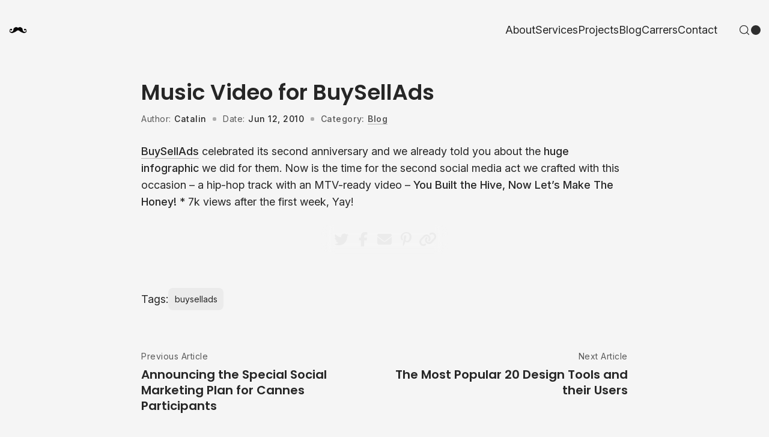

--- FILE ---
content_type: text/css; charset=UTF-8
request_url: https://mostash.com/wp-content/themes/osty/assets/css/vendor/effect-material.min.css?ver=1.0
body_size: -413
content:
:root{--swiper-material-scale:1;--swiper-material-slide-size:100%;--swiper-material-slide-border-radius:32px}.swiper-material-wrapper{border-radius:var(--swiper-material-slide-border-radius);overflow:hidden;position:absolute;width:100%;height:100%;left:0;top:0;box-sizing:border-box;pointer-events:auto}.swiper-material-content{position:absolute;transform:translate3d(0,0,0);font-size:18px;display:flex;justify-content:center;align-items:center}.swiper-horizontal .swiper-material-content{height:100%;width:var(--swiper-material-slide-size);left:calc(50% - var(--swiper-material-slide-size)/ 2);top:0}.swiper-vertical .swiper-material-content{width:100%;height:var(--swiper-material-slide-size);top:calc(50% - var(--swiper-material-slide-size)/ 2);left:0}

--- FILE ---
content_type: text/css; charset=UTF-8
request_url: https://mostash.com/wp-content/themes/osty/assets/css/main.css?ver=1.0
body_size: 62843
content:
@charset "UTF-8";*,::after,::before{box-sizing:inherit}*{font:inherit}a,abbr,acronym,address,applet,article,aside,audio,b,big,blockquote,body,canvas,caption,center,cite,code,dd,del,details,dfn,div,dl,dt,em,embed,fieldset,figcaption,figure,footer,form,h1,h2,h3,h4,h5,h6,header,hgroup,hr,html,i,iframe,img,ins,kbd,label,legend,li,mark,menu,nav,object,ol,output,p,pre,q,ruby,s,samp,section,small,span,strike,strong,sub,summary,sup,table,tbody,td,tfoot,th,thead,time,tr,tt,u,ul,var,video{margin:0;padding:0;border:0}html{box-sizing:border-box;overflow-x:hidden}body{background-color:var(--color-bg,#fff)}article,aside,details,figcaption,figure,footer,form legend,header,hgroup,main,menu,nav,section{display:block}blockquote,q{quotes:none}button,input,select,textarea{margin:0}.btn,.form-control,.link,.reset{background-color:transparent;padding:0;border:0;border-radius:0;color:inherit;line-height:inherit;-webkit-appearance:none;-moz-appearance:none;appearance:none}select.form-control::-ms-expand{display:none}textarea{resize:vertical;overflow:auto;vertical-align:top}input::-ms-clear{display:none}table{border-collapse:collapse;border-spacing:0}img,svg,video{max-width:100%;height:auto}:root{transition:all .3s ease}[data-theme=light],body{--color-primary-darker:hsl(115, 68%, 62%);--color-primary-darker-h:115;--color-primary-darker-s:68%;--color-primary-darker-l:62%;--color-primary-dark:hsl(115, 68%, 68%);--color-primary-dark-h:115;--color-primary-dark-s:68%;--color-primary-dark-l:68%;--color-primary:hsl(37, 99%, 73%);--color-primary-h:37;--color-primary-s:99%;--color-primary-l:73%;--color-primary-light:hsl(330, 74%, 49%);--color-primary-light-h:330;--color-primary-light-s:74%;--color-primary-light-l:49%;--color-primary-lighter:hsl(115, 68%, 86%);--color-primary-lighter-h:115;--color-primary-lighter-s:68%;--color-primary-lighter-l:86%;--color-accent-darker:hsl(342, 89%, 28%);--color-accent-darker-h:342;--color-accent-darker-s:89%;--color-accent-darker-l:28%;--color-accent-dark:hsl(342, 89%, 38%);--color-accent-dark-h:342;--color-accent-dark-s:89%;--color-accent-dark-l:38%;--color-accent:hsl(342, 89%, 48%);--color-accent-h:342;--color-accent-s:89%;--color-accent-l:48%;--color-accent-light:hsl(342, 89%, 58%);--color-accent-light-h:342;--color-accent-light-s:89%;--color-accent-light-l:58%;--color-accent-lighter:hsl(342, 89%, 68%);--color-accent-lighter-h:342;--color-accent-lighter-s:89%;--color-accent-lighter-l:68%;--color-black:hsl(0, 0%, 0%);--color-black-h:0;--color-black-s:0%;--color-black-l:0%;--color-white:hsl(0, 0%, 100%);--color-white-h:0;--color-white-s:0%;--color-white-l:100%;--color-warning-darker:hsl(46, 100%, 47%);--color-warning-darker-h:46;--color-warning-darker-s:100%;--color-warning-darker-l:47%;--color-warning-dark:hsl(46, 100%, 50%);--color-warning-dark-h:46;--color-warning-dark-s:100%;--color-warning-dark-l:50%;--color-warning:hsl(46, 100%, 61%);--color-warning-h:46;--color-warning-s:100%;--color-warning-l:61%;--color-warning-light:hsl(46, 100%, 71%);--color-warning-light-h:46;--color-warning-light-s:100%;--color-warning-light-l:71%;--color-warning-lighter:hsl(46, 100%, 80%);--color-warning-lighter-h:46;--color-warning-lighter-s:100%;--color-warning-lighter-l:80%;--color-success-darker:hsl(128, 51%, 35%);--color-success-darker-h:128;--color-success-darker-s:51%;--color-success-darker-l:35%;--color-success-dark:hsl(128, 51%, 41%);--color-success-dark-h:128;--color-success-dark-s:51%;--color-success-dark-l:41%;--color-success:hsl(128, 91%, 68%);--color-success-h:128;--color-success-s:91%;--color-success-l:68%;--color-success-light:hsl(128, 51%, 53%);--color-success-light-h:128;--color-success-light-s:51%;--color-success-light-l:53%;--color-success-lighter:hsl(128, 51%, 59%);--color-success-lighter-h:128;--color-success-lighter-s:51%;--color-success-lighter-l:59%;--color-error-darker:hsl(357, 91%, 43%);--color-error-darker-h:357;--color-error-darker-s:91%;--color-error-darker-l:43%;--color-error-dark:hsl(357, 91%, 49%);--color-error-dark-h:357;--color-error-dark-s:91%;--color-error-dark-l:49%;--color-error:hsl(0, 100%, 60%);--color-error-h:0;--color-error-s:100%;--color-error-l:60%;--color-error-light:hsl(357, 91%, 61%);--color-error-light-h:357;--color-error-light-s:91%;--color-error-light-l:61%;--color-error-lighter:hsl(357, 91%, 67%);--color-error-lighter-h:357;--color-error-lighter-s:91%;--color-error-lighter-l:67%;--color-bg-darker:hsl(240, 1%, 87%);--color-bg-darker-h:240;--color-bg-darker-s:1%;--color-bg-darker-l:87%;--color-bg-dark:hsl(240, 2%, 91%);--color-bg-dark-h:240;--color-bg-dark-s:2%;--color-bg-dark-l:91%;--color-bg:hsl(0, 0%, 96%);--color-bg-h:0;--color-bg-s:0%;--color-bg-l:96%;--color-bg-light:hsl(240, 2%, 100%);--color-bg-light-h:240;--color-bg-light-s:2%;--color-bg-light-l:100%;--color-bg-lighter:hsl(240, 1%, 100%);--color-bg-lighter-h:240;--color-bg-lighter-s:1%;--color-bg-lighter-l:100%;--color-contrast-white:hsl(0, 0%, 100%);--color-contrast-white-h:0;--color-contrast-white-s:0%;--color-contrast-white-l:100%;--color-contrast-lower:hsl(0, 0%, 92%);--color-contrast-lower-h:0;--color-contrast-lower-s:0%;--color-contrast-lower-l:92%;--color-contrast-low:hsl(0, 0%, 70%);--color-contrast-low-h:0;--color-contrast-low-s:0%;--color-contrast-low-l:70%;--color-contrast-medium:hsl(0, 0%, 35%);--color-contrast-medium-h:0;--color-contrast-medium-s:0%;--color-contrast-medium-l:35%;--color-contrast-high:hsl(0, 0%, 18%);--color-contrast-high-h:0;--color-contrast-high-s:0%;--color-contrast-high-l:18%;--color-contrast-higher:hsl(0, 0%, 15%);--color-contrast-higher-h:0;--color-contrast-higher-s:0%;--color-contrast-higher-l:15%;-webkit-font-smoothing:antialiased;-moz-osx-font-smoothing:grayscale}@supports (--css:variables){[data-theme=dark]{--color-primary-darker:hsl(250, 100%, 60%);--color-primary-darker-h:250;--color-primary-darker-s:100%;--color-primary-darker-l:60%;--color-primary-dark:hsl(250, 100%, 64%);--color-primary-dark-h:250;--color-primary-dark-s:100%;--color-primary-dark-l:64%;--color-primary:hsl(37, 99%, 73%);--color-primary-h:37;--color-primary-s:99%;--color-primary-l:73%;--color-primary-light:hsl(250, 100%, 72%);--color-primary-light-h:250;--color-primary-light-s:100%;--color-primary-light-l:72%;--color-primary-lighter:hsl(250, 100%, 76%);--color-primary-lighter-h:250;--color-primary-lighter-s:100%;--color-primary-lighter-l:76%;--color-accent-darker:hsl(342, 92%, 41%);--color-accent-darker-h:342;--color-accent-darker-s:92%;--color-accent-darker-l:41%;--color-accent-dark:hsl(342, 92%, 47%);--color-accent-dark-h:342;--color-accent-dark-s:92%;--color-accent-dark-l:47%;--color-accent:hsl(342, 92%, 54%);--color-accent-h:342;--color-accent-s:92%;--color-accent-l:54%;--color-accent-light:hsl(342, 92%, 60%);--color-accent-light-h:342;--color-accent-light-s:92%;--color-accent-light-l:60%;--color-accent-lighter:hsl(342, 92%, 65%);--color-accent-lighter-h:342;--color-accent-lighter-s:92%;--color-accent-lighter-l:65%;--color-black:hsl(204, 28%, 7%);--color-black-h:204;--color-black-s:28%;--color-black-l:7%;--color-white:hsl(0, 0%, 100%);--color-white-h:0;--color-white-s:0%;--color-white-l:100%;--color-warning-darker:hsl(46, 100%, 47%);--color-warning-darker-h:46;--color-warning-darker-s:100%;--color-warning-darker-l:47%;--color-warning-dark:hsl(46, 100%, 50%);--color-warning-dark-h:46;--color-warning-dark-s:100%;--color-warning-dark-l:50%;--color-warning:hsl(46, 100%, 61%);--color-warning-h:46;--color-warning-s:100%;--color-warning-l:61%;--color-warning-light:hsl(46, 100%, 71%);--color-warning-light-h:46;--color-warning-light-s:100%;--color-warning-light-l:71%;--color-warning-lighter:hsl(46, 100%, 80%);--color-warning-lighter-h:46;--color-warning-lighter-s:100%;--color-warning-lighter-l:80%;--color-success-darker:hsl(122, 50%, 47%);--color-success-darker-h:122;--color-success-darker-s:50%;--color-success-darker-l:47%;--color-success-dark:hsl(122, 50%, 52%);--color-success-dark-h:122;--color-success-dark-s:50%;--color-success-dark-l:52%;--color-success:hsl(122, 50%, 60%);--color-success-h:122;--color-success-s:50%;--color-success-l:60%;--color-success-light:hsl(122, 50%, 69%);--color-success-light-h:122;--color-success-light-s:50%;--color-success-light-l:69%;--color-success-lighter:hsl(122, 50%, 76%);--color-success-lighter-h:122;--color-success-lighter-s:50%;--color-success-lighter-l:76%;--color-error-darker:hsl(342, 92%, 41%);--color-error-darker-h:342;--color-error-darker-s:92%;--color-error-darker-l:41%;--color-error-dark:hsl(342, 92%, 47%);--color-error-dark-h:342;--color-error-dark-s:92%;--color-error-dark-l:47%;--color-error:hsl(342, 92%, 54%);--color-error-h:342;--color-error-s:92%;--color-error-l:54%;--color-error-light:hsl(342, 92%, 60%);--color-error-light-h:342;--color-error-light-s:92%;--color-error-light-l:60%;--color-error-lighter:hsl(342, 92%, 65%);--color-error-lighter-h:342;--color-error-lighter-s:92%;--color-error-lighter-l:65%;--color-bg-darker:hsl(240, 1%, 4%);--color-bg-darker-h:240;--color-bg-darker-s:1%;--color-bg-darker-l:4%;--color-bg-dark:hsl(0, 0%, 7%);--color-bg-dark-h:0;--color-bg-dark-s:0%;--color-bg-dark-l:7%;--color-bg:hsl(0, 1%, 14%);--color-bg-h:0;--color-bg-s:1%;--color-bg-l:14%;--color-bg-light:hsl(0, 0%, 15%);--color-bg-light-h:0;--color-bg-light-s:0%;--color-bg-light-l:15%;--color-bg-lighter:hsl(240, 1%, 18%);--color-bg-lighter-h:240;--color-bg-lighter-s:1%;--color-bg-lighter-l:18%;--color-contrast-white:hsl(0, 0%, 19%);--color-contrast-white-h:0;--color-contrast-white-s:0%;--color-contrast-white-l:19%;--color-contrast-lower:hsl(0, 0%, 19%);--color-contrast-lower-h:0;--color-contrast-lower-s:0%;--color-contrast-lower-l:19%;--color-contrast-low:hsl(240, 3%, 41%);--color-contrast-low-h:240;--color-contrast-low-s:3%;--color-contrast-low-l:41%;--color-contrast-medium:hsl(213, 3%, 57%);--color-contrast-medium-h:213;--color-contrast-medium-s:3%;--color-contrast-medium-l:57%;--color-contrast-high:hsl(240, 5%, 82%);--color-contrast-high-h:240;--color-contrast-high-s:5%;--color-contrast-high-l:82%;--color-contrast-higher:hsl(0, 0%, 96%);--color-contrast-higher-h:0;--color-contrast-higher-s:0%;--color-contrast-higher-l:96%;-webkit-font-smoothing:antialiased;-moz-osx-font-smoothing:grayscale}}:root{--space-unit:1em;--space-xxxxs:calc(0.125 * var(--space-unit));--space-xxxs:calc(0.25 * var(--space-unit));--space-xxs:calc(0.375 * var(--space-unit));--space-xs:calc(0.5 * var(--space-unit));--space-sm:calc(0.75 * var(--space-unit));--space-md:calc(1.25 * var(--space-unit));--space-lg:calc(2 * var(--space-unit));--space-xl:calc(3.25 * var(--space-unit));--space-xxl:calc(5.25 * var(--space-unit));--space-xxxl:calc(8.5 * var(--space-unit));--space-xxxxl:calc(13.75 * var(--space-unit));--component-padding:var(--space-md)}@supports (--css:variables){@media (min-width:64rem){:root{--space-unit:1.25em}}}.margin-top,.margin-top--md{margin-top:var(--space-md)}.margin-top--xxxxs{margin-top:var(--space-xxxxs)}.margin-top--xxxs{margin-top:var(--space-xxxs)}.margin-top--xxs{margin-top:var(--space-xxs)}.margin-top--xs{margin-top:var(--space-xs)}.margin-top--sm{margin-top:var(--space-sm)}.margin-top--lg{margin-top:var(--space-lg)}.margin-top--xl{margin-top:var(--space-xl)}.margin-top--xxl{margin-top:var(--space-xxl)}.margin-top--xxxl{margin-top:var(--space-xxxl)}.margin-top--xxxxl{margin-top:var(--space-xxxxl)}.margin-bottom,.margin-bottom--md{margin-bottom:var(--space-md)}.margin-bottom--xxxxs{margin-bottom:var(--space-xxxxs)}.margin-bottom--xxxs{margin-bottom:var(--space-xxxs)}.margin-bottom--xxs{margin-bottom:var(--space-xxs)}.margin-bottom--xs{margin-bottom:var(--space-xs)}.margin-bottom--sm{margin-bottom:var(--space-sm)}.margin-bottom--lg{margin-bottom:var(--space-lg)}.margin-bottom--xl{margin-bottom:var(--space-xl)}.margin-bottom--xxl{margin-bottom:var(--space-xxl)}.margin-bottom--xxxl{margin-bottom:var(--space-xxxl)}.margin-bottom--xxxxl{margin-bottom:var(--space-xxxxl)}.margin-bottom--none{margin-bottom:0}.container{max-width:1350px;padding-left:calc(var(--bs-gutter-x)/ 1.6);padding-right:calc(var(--bs-gutter-x)/ 1.6)}.container .row{margin-left:calc(var(--bs-gutter-x)/ -1.6);margin-right:calc(var(--bs-gutter-x)/ -1.6)}.container .row>*{padding-left:calc(var(--bs-gutter-x)/ 1.6);padding-right:calc(var(--bs-gutter-x)/ 1.6)}.grid-sizer{display:none}[data-scroll].e-con{transition:transform 0s}@media only screen and (max-width:975px){.container{padding-right:calc(var(--bs-gutter-x)/ 1.6);padding-left:calc(var(--bs-gutter-x)/ 1.6)}.container{max-width:100%!important}}:where(html){--ease-1:cubic-bezier(.25, 0, .5, 1);--ease-2:cubic-bezier(.25, 0, .4, 1);--ease-3:cubic-bezier(.25, 0, .3, 1);--ease-4:cubic-bezier(.25, 0, .2, 1);--ease-5:cubic-bezier(.25, 0, .1, 1);--ease-in-1:cubic-bezier(.25, 0, 1, 1);--ease-in-2:cubic-bezier(.50, 0, 1, 1);--ease-in-3:cubic-bezier(.70, 0, 1, 1);--ease-in-4:cubic-bezier(.90, 0, 1, 1);--ease-in-5:cubic-bezier(1, 0, 1, 1);--ease-out-1:cubic-bezier(0, 0, .75, 1);--ease-out-2:cubic-bezier(0, 0, .50, 1);--ease-out-3:cubic-bezier(0, 0, .3, 1);--ease-out-4:cubic-bezier(0, 0, .1, 1);--ease-out-5:cubic-bezier(0, 0, 0, 1);--ease-in-out-1:cubic-bezier(.1, 0, .9, 1);--ease-in-out-2:cubic-bezier(.3, 0, .7, 1);--ease-in-out-3:cubic-bezier(.5, 0, .5, 1);--ease-in-out-4:cubic-bezier(.7, 0, .3, 1);--ease-in-out-5:cubic-bezier(.9, 0, .1, 1);--ease-elastic-1:cubic-bezier(.5, .75, .75, 1.25);--ease-elastic-2:cubic-bezier(.5, 1, .75, 1.25);--ease-elastic-3:cubic-bezier(.5, 1.25, .75, 1.25);--ease-elastic-4:cubic-bezier(.5, 1.5, .75, 1.25);--ease-elastic-5:cubic-bezier(.5, 1.75, .75, 1.25);--ease-squish-1:cubic-bezier(.5, -.1, .1, 1.5);--ease-squish-2:cubic-bezier(.5, -.3, .1, 1.5);--ease-squish-3:cubic-bezier(.5, -.5, .1, 1.5);--ease-squish-4:cubic-bezier(.5, -.7, .1, 1.5);--ease-squish-5:cubic-bezier(.5, -.9, .1, 1.5);--ease-step-1:steps(2);--ease-step-2:steps(3);--ease-step-3:steps(4);--ease-step-4:steps(7);--ease-step-5:steps(10)}:root{--link-transition:.5s cubic-bezier(.25,1,.5,1)}.ms-404--content .logged-in-as a,.ms-404--content .ms-comment-list a,.ms-404--content .post-category__list a,.ms-404--content .product_meta a,.ms-404--content .woocommerce-product-details__short-description a,.ms-404--content .woocommerce-shipping-calculator a,.ms-posts--default .logged-in-as a,.ms-posts--default .ms-comment-list a,.ms-posts--default .post-category__list a,.ms-posts--default .product_meta a,.ms-posts--default .woocommerce-product-details__short-description a,.ms-posts--default .woocommerce-shipping-calculator a,.ms-posts--list .logged-in-as a,.ms-posts--list .ms-comment-list a,.ms-posts--list .post-category__list a,.ms-posts--list .product_meta a,.ms-posts--list .woocommerce-product-details__short-description a,.ms-posts--list .woocommerce-shipping-calculator a,.ms-single-post .logged-in-as a,.ms-single-post .ms-comment-list a,.ms-single-post .post-category__list a,.ms-single-post .product_meta a,.ms-single-post .woocommerce-product-details__short-description a,.ms-single-post .woocommerce-shipping-calculator a,.single-product .logged-in-as a,.single-product .ms-comment-list a,.single-product .post-category__list a,.single-product .product_meta a,.single-product .woocommerce-product-details__short-description a,.single-product .woocommerce-shipping-calculator a,.woocommerce-cart .logged-in-as a,.woocommerce-cart .ms-comment-list a,.woocommerce-cart .post-category__list a,.woocommerce-cart .product_meta a,.woocommerce-cart .woocommerce-product-details__short-description a,.woocommerce-cart .woocommerce-shipping-calculator a{color:var(--color-contrast-medium);position:relative;text-decoration:none;margin-bottom:4pt;transition:color var(--link-transition);display:inline-block}.ms-404--content .logged-in-as a::before,.ms-404--content .ms-comment-list a::before,.ms-404--content .post-category__list a::before,.ms-404--content .product_meta a::before,.ms-404--content .woocommerce-product-details__short-description a::before,.ms-404--content .woocommerce-shipping-calculator a::before,.ms-posts--default .logged-in-as a::before,.ms-posts--default .ms-comment-list a::before,.ms-posts--default .post-category__list a::before,.ms-posts--default .product_meta a::before,.ms-posts--default .woocommerce-product-details__short-description a::before,.ms-posts--default .woocommerce-shipping-calculator a::before,.ms-posts--list .logged-in-as a::before,.ms-posts--list .ms-comment-list a::before,.ms-posts--list .post-category__list a::before,.ms-posts--list .product_meta a::before,.ms-posts--list .woocommerce-product-details__short-description a::before,.ms-posts--list .woocommerce-shipping-calculator a::before,.ms-single-post .logged-in-as a::before,.ms-single-post .ms-comment-list a::before,.ms-single-post .post-category__list a::before,.ms-single-post .product_meta a::before,.ms-single-post .woocommerce-product-details__short-description a::before,.ms-single-post .woocommerce-shipping-calculator a::before,.single-product .logged-in-as a::before,.single-product .ms-comment-list a::before,.single-product .post-category__list a::before,.single-product .product_meta a::before,.single-product .woocommerce-product-details__short-description a::before,.single-product .woocommerce-shipping-calculator a::before,.woocommerce-cart .logged-in-as a::before,.woocommerce-cart .ms-comment-list a::before,.woocommerce-cart .post-category__list a::before,.woocommerce-cart .product_meta a::before,.woocommerce-cart .woocommerce-product-details__short-description a::before,.woocommerce-cart .woocommerce-shipping-calculator a::before{content:"";display:block;position:absolute;background-color:var(--color-contrast-low);bottom:2pt;left:0;width:100%;height:1px;transform:scaleX(1);transform-origin:100% 50%;transition:transform var(--link-transition)}.ms-404--content .logged-in-as a::after,.ms-404--content .ms-comment-list a::after,.ms-404--content .post-category__list a::after,.ms-404--content .product_meta a::after,.ms-404--content .woocommerce-product-details__short-description a::after,.ms-404--content .woocommerce-shipping-calculator a::after,.ms-posts--default .logged-in-as a::after,.ms-posts--default .ms-comment-list a::after,.ms-posts--default .post-category__list a::after,.ms-posts--default .product_meta a::after,.ms-posts--default .woocommerce-product-details__short-description a::after,.ms-posts--default .woocommerce-shipping-calculator a::after,.ms-posts--list .logged-in-as a::after,.ms-posts--list .ms-comment-list a::after,.ms-posts--list .post-category__list a::after,.ms-posts--list .product_meta a::after,.ms-posts--list .woocommerce-product-details__short-description a::after,.ms-posts--list .woocommerce-shipping-calculator a::after,.ms-single-post .logged-in-as a::after,.ms-single-post .ms-comment-list a::after,.ms-single-post .post-category__list a::after,.ms-single-post .product_meta a::after,.ms-single-post .woocommerce-product-details__short-description a::after,.ms-single-post .woocommerce-shipping-calculator a::after,.single-product .logged-in-as a::after,.single-product .ms-comment-list a::after,.single-product .post-category__list a::after,.single-product .product_meta a::after,.single-product .woocommerce-product-details__short-description a::after,.single-product .woocommerce-shipping-calculator a::after,.woocommerce-cart .logged-in-as a::after,.woocommerce-cart .ms-comment-list a::after,.woocommerce-cart .post-category__list a::after,.woocommerce-cart .product_meta a::after,.woocommerce-cart .woocommerce-product-details__short-description a::after,.woocommerce-cart .woocommerce-shipping-calculator a::after{content:"";display:block;position:absolute;background-color:var(--color-primary);bottom:2pt;left:0;width:100%;height:1px;transform:scaleX(0);transform-origin:0 100%;transition:transform var(--link-transition)}.ms-404--content .logged-in-as a:hover,.ms-404--content .ms-comment-list a:hover,.ms-404--content .post-category__list a:hover,.ms-404--content .product_meta a:hover,.ms-404--content .woocommerce-product-details__short-description a:hover,.ms-404--content .woocommerce-shipping-calculator a:hover,.ms-posts--default .logged-in-as a:hover,.ms-posts--default .ms-comment-list a:hover,.ms-posts--default .post-category__list a:hover,.ms-posts--default .product_meta a:hover,.ms-posts--default .woocommerce-product-details__short-description a:hover,.ms-posts--default .woocommerce-shipping-calculator a:hover,.ms-posts--list .logged-in-as a:hover,.ms-posts--list .ms-comment-list a:hover,.ms-posts--list .post-category__list a:hover,.ms-posts--list .product_meta a:hover,.ms-posts--list .woocommerce-product-details__short-description a:hover,.ms-posts--list .woocommerce-shipping-calculator a:hover,.ms-single-post .logged-in-as a:hover,.ms-single-post .ms-comment-list a:hover,.ms-single-post .post-category__list a:hover,.ms-single-post .product_meta a:hover,.ms-single-post .woocommerce-product-details__short-description a:hover,.ms-single-post .woocommerce-shipping-calculator a:hover,.single-product .logged-in-as a:hover,.single-product .ms-comment-list a:hover,.single-product .post-category__list a:hover,.single-product .product_meta a:hover,.single-product .woocommerce-product-details__short-description a:hover,.single-product .woocommerce-shipping-calculator a:hover,.woocommerce-cart .logged-in-as a:hover,.woocommerce-cart .ms-comment-list a:hover,.woocommerce-cart .post-category__list a:hover,.woocommerce-cart .product_meta a:hover,.woocommerce-cart .woocommerce-product-details__short-description a:hover,.woocommerce-cart .woocommerce-shipping-calculator a:hover{color:var(--color-contrast-higher)}.ms-404--content .logged-in-as a:hover::before,.ms-404--content .ms-comment-list a:hover::before,.ms-404--content .post-category__list a:hover::before,.ms-404--content .product_meta a:hover::before,.ms-404--content .woocommerce-product-details__short-description a:hover::before,.ms-404--content .woocommerce-shipping-calculator a:hover::before,.ms-posts--default .logged-in-as a:hover::before,.ms-posts--default .ms-comment-list a:hover::before,.ms-posts--default .post-category__list a:hover::before,.ms-posts--default .product_meta a:hover::before,.ms-posts--default .woocommerce-product-details__short-description a:hover::before,.ms-posts--default .woocommerce-shipping-calculator a:hover::before,.ms-posts--list .logged-in-as a:hover::before,.ms-posts--list .ms-comment-list a:hover::before,.ms-posts--list .post-category__list a:hover::before,.ms-posts--list .product_meta a:hover::before,.ms-posts--list .woocommerce-product-details__short-description a:hover::before,.ms-posts--list .woocommerce-shipping-calculator a:hover::before,.ms-single-post .logged-in-as a:hover::before,.ms-single-post .ms-comment-list a:hover::before,.ms-single-post .post-category__list a:hover::before,.ms-single-post .product_meta a:hover::before,.ms-single-post .woocommerce-product-details__short-description a:hover::before,.ms-single-post .woocommerce-shipping-calculator a:hover::before,.single-product .logged-in-as a:hover::before,.single-product .ms-comment-list a:hover::before,.single-product .post-category__list a:hover::before,.single-product .product_meta a:hover::before,.single-product .woocommerce-product-details__short-description a:hover::before,.single-product .woocommerce-shipping-calculator a:hover::before,.woocommerce-cart .logged-in-as a:hover::before,.woocommerce-cart .ms-comment-list a:hover::before,.woocommerce-cart .post-category__list a:hover::before,.woocommerce-cart .product_meta a:hover::before,.woocommerce-cart .woocommerce-product-details__short-description a:hover::before,.woocommerce-cart .woocommerce-shipping-calculator a:hover::before{transform:scaleX(0)}.ms-404--content .logged-in-as a:hover::after,.ms-404--content .ms-comment-list a:hover::after,.ms-404--content .post-category__list a:hover::after,.ms-404--content .product_meta a:hover::after,.ms-404--content .woocommerce-product-details__short-description a:hover::after,.ms-404--content .woocommerce-shipping-calculator a:hover::after,.ms-posts--default .logged-in-as a:hover::after,.ms-posts--default .ms-comment-list a:hover::after,.ms-posts--default .post-category__list a:hover::after,.ms-posts--default .product_meta a:hover::after,.ms-posts--default .woocommerce-product-details__short-description a:hover::after,.ms-posts--default .woocommerce-shipping-calculator a:hover::after,.ms-posts--list .logged-in-as a:hover::after,.ms-posts--list .ms-comment-list a:hover::after,.ms-posts--list .post-category__list a:hover::after,.ms-posts--list .product_meta a:hover::after,.ms-posts--list .woocommerce-product-details__short-description a:hover::after,.ms-posts--list .woocommerce-shipping-calculator a:hover::after,.ms-single-post .logged-in-as a:hover::after,.ms-single-post .ms-comment-list a:hover::after,.ms-single-post .post-category__list a:hover::after,.ms-single-post .product_meta a:hover::after,.ms-single-post .woocommerce-product-details__short-description a:hover::after,.ms-single-post .woocommerce-shipping-calculator a:hover::after,.single-product .logged-in-as a:hover::after,.single-product .ms-comment-list a:hover::after,.single-product .post-category__list a:hover::after,.single-product .product_meta a:hover::after,.single-product .woocommerce-product-details__short-description a:hover::after,.single-product .woocommerce-shipping-calculator a:hover::after,.woocommerce-cart .logged-in-as a:hover::after,.woocommerce-cart .ms-comment-list a:hover::after,.woocommerce-cart .post-category__list a:hover::after,.woocommerce-cart .product_meta a:hover::after,.woocommerce-cart .woocommerce-product-details__short-description a:hover::after,.woocommerce-cart .woocommerce-shipping-calculator a:hover::after{transform:scaleX(1)}.ms-404--content .post-category__list a,.ms-posts--default .post-category__list a,.ms-posts--list .post-category__list a,.ms-single-post .post-category__list a,.single-product .post-category__list a,.woocommerce-cart .post-category__list a{display:flex}.ms-404--content .post-category__list:not(:first-child),.ms-posts--default .post-category__list:not(:first-child),.ms-posts--list .post-category__list:not(:first-child),.ms-single-post .post-category__list:not(:first-child),.single-product .post-category__list:not(:first-child),.woocommerce-cart .post-category__list:not(:first-child){margin-right:6pt}.ms-404--content .ms-comment-footer a,.ms-404--content .ms-comment-reply a,.ms-posts--default .ms-comment-footer a,.ms-posts--default .ms-comment-reply a,.ms-posts--list .ms-comment-footer a,.ms-posts--list .ms-comment-reply a,.ms-single-post .ms-comment-footer a,.ms-single-post .ms-comment-reply a,.single-product .ms-comment-footer a,.single-product .ms-comment-reply a,.woocommerce-cart .ms-comment-footer a,.woocommerce-cart .ms-comment-reply a{margin-bottom:0}.ms-404--content .ms-comment-footer a::after,.ms-404--content .ms-comment-reply a::after,.ms-posts--default .ms-comment-footer a::after,.ms-posts--default .ms-comment-reply a::after,.ms-posts--list .ms-comment-footer a::after,.ms-posts--list .ms-comment-reply a::after,.ms-single-post .ms-comment-footer a::after,.ms-single-post .ms-comment-reply a::after,.single-product .ms-comment-footer a::after,.single-product .ms-comment-reply a::after,.woocommerce-cart .ms-comment-footer a::after,.woocommerce-cart .ms-comment-reply a::after{content:none}.ms-404--content .post-category__list a,.ms-posts--default .post-category__list a,.ms-posts--list .post-category__list a,.ms-single-post .post-category__list a,.single-product .post-category__list a,.woocommerce-cart .post-category__list a{margin-bottom:0;font-weight:600}.single-product .woocommerce-product-details__short-description a{list-style:none}.single-product .woocommerce-product-details__short-description a::after,.single-product .woocommerce-product-details__short-description a::before{bottom:0}.post-category__list .post-categories{list-style:none;padding-left:0;display:flex;flex-wrap:wrap;justify-content:flex-start}.post-category__list .post-categories li{margin-bottom:8pt}.post-category__list .post-categories li a{font-size:15px;line-height:1.8;color:var(--color-contrast-medium)}.post-category__list .post-categories li:not(:last-child){margin-right:8pt}.logged-in-as a{display:inline-flex}.comment-edit-link,.ms-comment-footer a{margin-right:var(--space-xxxs);font-size:16px;text-decoration:none;display:flex;transition:opacity var(--link-transition)}.comment-edit-link svg,.ms-comment-footer a svg{margin-right:4pt;fill:var(--color-contrast-higher)}.ms-comment-edit a{margin-right:12pt}.ms-comment-edit a::before{content:none!important}.comment-reply-link::before{content:none!important}.comment-reply-link .group{fill:var(--color-contrast-higher);margin-right:var(--space-xxxs)}.ms-comment-footer div:last-child a{margin-right:0}.elementor-widget-text-editor .elementor-widget-container a,.ms-sl{color:var(--color-contrast-higher);position:relative;text-decoration:none;display:inline-flex;transition:color var(--link-transition)}.elementor-widget-text-editor .elementor-widget-container a::before,.ms-sl::before{content:"";display:block;position:absolute;background-color:var(--color-contrast-low);bottom:4pt;left:0;width:100%;height:1px;transform:scaleX(1);transform-origin:100% 50%;transition:transform var(--link-transition)}.elementor-widget-text-editor .elementor-widget-container a::after,.ms-sl::after{content:"";display:block;position:absolute;background-color:var(--color-primary);bottom:4pt;left:0;width:100%;height:1px;transform:scaleX(0);transform-origin:0 100%;transition:transform var(--link-transition)}.elementor-widget-text-editor .elementor-widget-container a:hover,.ms-sl:hover{color:var(--color-contrast-high)}.elementor-widget-text-editor .elementor-widget-container a:hover::before,.ms-sl:hover::before{transform:scaleX(0)}.elementor-widget-text-editor .elementor-widget-container a:hover::after,.ms-sl:hover::after{transform:scaleX(1)}:root{--global--line-height-body:2.1;--global--line-height-heading:1.3;--global--line-height-page-title:1.1;--global--font-size-base:1.25rem;--global--font-size-xs:1rem;--global--font-size-sm:1.125rem;--global--font-size-md:1.25rem;--global--font-size-lg:1.5rem;--global--font-size-xl:2.25rem;--global--font-size-xxl:4rem;--global--font-size-xxxl:5rem;--global--font-size-page-title:var(--global--font-size-xxl);--global--letter-spacing:normal;--heading--font-size-h1:var(--global--font-size-page-title);--heading--font-weight:normal;--widget--line-height-list:1.9;--widget--line-height-title:1.4;--widget--font-weight-title:600;--widget--spacing-menu:calc(0.66 * var(--global--spacing-unit));--global--spacing-width:810px;--global--spacing-unit:20px;--global--spacing-measure:unset;--global--spacing-horizontal:25px;--global--spacing-vertical:16px;--responsive--spacing-horizontal:calc(2 * var(--global--spacing-horizontal) * 0.6);--responsive--aligndefault-width:calc(100vw - var(--responsive--spacing-horizontal));--responsive--alignwide-width:calc(100vw - var(--responsive--spacing-horizontal));--responsive--alignfull-width:100%;--responsive--alignright-margin:var(--global--spacing-horizontal);--responsive--alignleft-margin:var(--global--spacing-horizontal);--cover--height:calc(15 * var(--global--spacing-vertical));--cover--color-foreground:var(--global--color-white);--cover--color-background:var(--global--color-black)}@media (min-width:1025px){:root{--global-padding:2rem}}@media (max-width:1025px){:root{--global-padding:calc(var(--bs-gutter-x) / 1.6)}}@media only screen and (min-width:482px){:root{--responsive--aligndefault-width:min(calc(100vw - 4 * var(--global--spacing-horizontal)), var(--global--spacing-width));--responsive--alignwide-width:calc(100vw - 2 * var(--global--spacing-horizontal));--responsive--alignright-margin:calc(0.5 * (100vw - var(--responsive--aligndefault-width)));--responsive--alignleft-margin:calc(0.5 * (100vw - var(--responsive--aligndefault-width)))}.entry-content>*,.site-main>.not-found>*,.site-main>article>*,.wp-block-template-part>*,[class*=inner-container]>*{margin-top:var(--global--spacing-vertical);margin-bottom:var(--global--spacing-vertical)}.entry-content:not(.ms-default-page)>.alignright{margin-left:var(--global--spacing-horizontal);margin-right:var(--responsive--alignright-margin)}.entry-content:not(.ms-default-page)>.alignleft{margin-left:var(--responsive--alignleft-margin);margin-right:var(--global--spacing-horizontal)}.wp-block-columns .wp-block-column>*{margin-top:var(--global--spacing-vertical);margin-bottom:var(--global--spacing-vertical)}}@media only screen and (max-width:992px){:root{--responsive--aligndefault-width:min(calc(100vw - 2 * var(--global--spacing-horizontal)), var(--global--spacing-width));--responsive--alignwide-width:calc(100vw - 2 * var(--global--spacing-horizontal))}}@media only screen and (max-width:552px){:root{--responsive--aligndefault-width:min(calc(100vw - 1 * var(--global--spacing-horizontal)), var(--global--spacing-width));--responsive--alignwide-width:calc(100vw - 1 * var(--global--spacing-horizontal))}}@media only screen and (min-width:822px){:root{--responsive--aligndefault-width:min(calc(100vw - 8 * var(--global--spacing-horizontal)), var(--global--spacing-width));--responsive--alignwide-width:min(calc(100vw - 8 * var(--global--spacing-horizontal)), 1320px)}}html{line-height:var(--global--line-height-body)}body{overscroll-behavior:none}cite,dfn,em,i{font-style:italic}ol{list-style-type:decimal}ol,ul{margin:0;padding-left:calc(1 * var(--global--spacing-horizontal))}ul>ul{list-style-type:circle}dd{margin:0;padding-left:calc(2 * var(--global--spacing-horizontal))}footer *,header *,main *{max-width:var(--global--spacing-measure)}embed,iframe,object,video{max-width:100%}pre{background:var(--color-contrast-lower);font-family:"Courier 10 Pitch",Courier,monospace;line-height:1.6;margin-bottom:30px;max-width:100%;overflow:auto;padding:1em;border:solid 1px hsla(var(--color-contrast-low-h),var(--color-contrast-low-s),var(--color-contrast-low-l),.15);border-radius:6pt}code{font-size:1em;color:var(--color-contrast-hight);font-family:monospace}.wp-block-table,table{width:100%;min-width:240px;border-collapse:collapse;text-align:center}.wp-block-table tfoot,.wp-block-table thead,table tfoot,table thead{text-align:center}.wp-block-table td,.wp-block-table th,table td,table th{padding:calc(.4 * var(--global--spacing-unit)) calc(1 * var(--global--spacing-unit));border:1px solid var(--color-contrast-low)}.gallery-caption{display:block}.bypostauthor{display:block}.wp-block-file a.wp-block-file__button{padding:2pt 8pt;background-color:var(--color-primary)}.wp-block-file a.wp-block-file__button:hover{background-color:var(--color-contrast-higher);color:var(--color-primary)}.comment-content>*,.entry-header>*,.page-content>*,.post-thumbnail>*,.widget>*{margin-top:var(--global--spacing-unit);margin-bottom:var(--global--spacing-unit)}.comment-content>:first-child,.entry-header>:first-child,.page-content>:first-child,.post-thumbnail>:first-child,.widget>:first-child{margin-top:0}.comment-content>:last-child,.entry-header>:last-child,.page-content>:last-child,.post-thumbnail>:last-child,.widget>:last-child{margin-bottom:0}.clearfix{margin:0!important}.alignleft{text-align:left;margin-top:0;margin-right:var(--global--spacing-horizontal);margin-bottom:var(--global--spacing-vertical)}.entry-content>.alignleft{max-width:var(--responsive--aligndefault-width)}@media only screen and (min-width:482px){.alignleft{float:left;margin-right:var(--global--spacing-horizontal);margin-bottom:var(--global--spacing-vertical)}.entry-content:not(.ms-default-page)>.alignleft{max-width:calc(50% - var(--responsive--alignleft-margin))}}.aligncenter{clear:both;display:block;float:none;margin-right:auto;margin-left:auto;text-align:center}.alignright{margin-top:0;float:right;margin-left:var(--global--spacing-horizontal);margin-bottom:var(--global--spacing-vertical)}.entry-content>.alignright{max-width:var(--responsive--aligndefault-width)}@media only screen and (min-width:482px){.alignright{float:right;margin-left:var(--global--spacing-horizontal)}}[class*=inner-container]>.alignleft+*,[class*=inner-container]>.alignright+*{margin-top:0}.alignwide{clear:both}.alignwide.wp-block-gallery{margin-left:auto;margin-right:auto}.alignfull{clear:both}.has-left-content{justify-content:flex-start}.has-right-content{justify-content:flex-end}.has-parallax{background-attachment:fixed}.has-drop-cap:not(:focus)::first-letter{font-weight:var(--heading--font-weight);line-height:.66;text-transform:uppercase;font-style:normal;float:left;margin:.15em .2em 0 0;font-size:calc(1.2 * var(--heading--font-size-h1))}.has-drop-cap:not(:focus)::after{content:"";display:table;clear:both;padding-top:14px}.desktop-only{display:none}@media only screen and (min-width:482px){.desktop-only{display:block}}.entry-content img{max-width:100%}.entry-content ul{line-height:var(--global--line-height-body)}.entry-content .wp-block-gallery{margin-top:0}.default-max-width,.entry-content .wp-audio-shortcode,.entry-content:not(.ms-default-page)>:not(.alignwide):not(.alignfull):not(.alignleft):not(.alignright):not(.wp-block-separator):not(.woocommerce),.post-thumbnail,[class*=inner-container]>:not(.entry-content):not(.alignwide):not(.alignfull):not(.alignleft):not(.alignright):not(.wp-block-separator):not(.woocommerce){max-width:var(--responsive--aligndefault-width);margin-left:auto;margin-right:auto}.clear:after,.comment-content:after,.entry-content:after,.site-content:after,.site-footer:after,.site-header:after{content:"";display:block;clear:both}.alignwide,.comments-pagination,.pagination,.post-navigation,.site-footer,.site-header,.wide-max-width,.widget-area{max-width:var(--responsive--alignwide-width);margin-left:auto;margin-right:auto}.entry-content{word-wrap:break-word;line-height:var(--global--line-height-body)}.entry-content figure:not(.alignwide){max-width:100%}.ms-default-page.entry-content{padding-left:calc(var(--bs-gutter-x)/ 2)!important;padding-right:calc(var(--bs-gutter-x)/ 2)!important}.screen-reader-text{border:0;clip:rect(1px,1px,1px,1px);clip-path:inset(50%);height:1px;margin:-1px;overflow:hidden;padding:0;position:absolute;width:1px;word-wrap:normal!important}.entry-content:not(.ms-default-page)>:not(.alignwide):not(.alignfull):not(.alignleft):not(.alignright):not(.is-style-wide):not(.size-full):not(.video-container):not(.gallery){max-width:var(--responsive--aligndefault-width);margin-left:auto;margin-right:auto;margin-bottom:24px}.entry-content:not(.ms-default-page) .wp-block-audio,.entry-content:not(.ms-default-page) .wp-block-video{margin-bottom:calc(var(--space-md) * var(--text-vspace-multiplier))}.entry-content:not(.ms-default-page) a.wp-block-file__button{font-size:1em}.entry-content:not(.ms-default-page) .wp-block-video figcaption{font-size:14px}.entry-content:not(.ms-default-page) a:not(.wp-block-button__link):not(.tag-cloud-link):not(.ms-s-i):not(.ms-sl):not([class^=star-]):not(.ms-vb--src){color:var(--color-contrast-higher);text-decoration-thickness:.1em;font-weight:500;transition:color var(--link-transition)}.entry-content:not(.ms-default-page) a:not(.wp-block-button__link):not(.tag-cloud-link):not(.ms-s-i):not(.ms-sl):not([class^=star-]):not(.ms-vb--src)::after{content:"";display:block;position:absolute;background-color:var(--color-primary);bottom:-2px;left:0;width:100%;height:1px;transform:scaleX(0);transform-origin:0 100%;transition:transform var(--link-transition)}.entry-content:not(.ms-default-page) a:not(.wp-block-button__link):not(.tag-cloud-link):not(.ms-s-i):not(.ms-sl):not([class^=star-]):not(.ms-vb--src)::before{content:"";display:block;position:absolute;background-color:var(--color-contrast-low);bottom:-2px;left:0;width:100%;height:1px;transform:scaleX(1);transform-origin:100% 50%;transition:transform var(--link-transition)}.entry-content:not(.ms-default-page) a:not(.wp-block-button__link):not(.tag-cloud-link):not(.ms-s-i):not(.ms-sl):not([class^=star-]):not(.ms-vb--src):hover{color:var(--color-contrast-medium)}.entry-content:not(.ms-default-page) a:not(.wp-block-button__link):not(.tag-cloud-link):not(.ms-s-i):not(.ms-sl):not([class^=star-]):not(.ms-vb--src):hover::after{transform:scaleX(1)}.entry-content:not(.ms-default-page) .wp-calendar-nav-prev a{text-decoration:none!important}.entry-content:not(.ms-default-page) .wp-calendar-nav-prev a::after{content:none}.entry-content:not(.ms-default-page) .wp-calendar-nav-prev a:hover{color:var(--color-primary)!important}.alignwide{clear:both}.wp-block-cover,.wp-block-cover-image{min-height:var(--cover--height);margin-top:inherit}.wp-block-image figcaption{color:var(--color-contrast-medium);margin:0;padding:.5rem;text-align:center;font-size:14px}.blocks-gallery-grid .blocks-gallery-image figcaption,.blocks-gallery-grid .blocks-gallery-item figcaption,.wp-block-gallery .blocks-gallery-image figcaption,.wp-block-gallery .blocks-gallery-item figcaption{padding:40px 15px 15px}.text-component__inner>.video-container{position:relative;padding-bottom:56.25%;height:0;overflow:hidden;margin-bottom:30px}.text-component__inner>.video-container embed,.text-component__inner>.video-container iframe,.text-component__inner>.video-container object,.text-component__inner>.video-container video{position:absolute;top:0;left:0;width:100%;height:100%}.wp-block-spacer{display:block;margin-bottom:0!important;margin-top:0!important}.woocommerce-page .ms-sp--header .ms-sp--title{margin-bottom:0!important}.woocommerce-page .wc-forward{color:var(--color-contrast-higher);text-decoration-line:none!important;opacity:1!important;position:relative}.ms-single-post{margin-top:0;padding-right:var(--global-padding);padding-left:var(--global-padding)}.ms-single-post .ms-sp--header{margin-top:32px}.ms-single-post .ms-sp--header .post-meta-date.meta-date-sp,.ms-single-post .ms-sp--header h1{max-width:var(--responsive--aligndefault-width);margin-left:auto;margin-right:auto}.ms-single-post .ms-sp--header .post-meta-date.meta-date-sp{display:flex;margin-top:8px;font-size:14px;letter-spacing:.4pt;font-weight:500;justify-content:flex-start;align-items:center}.ms-single-post .ms-sp--header .ms-sp--title{font-weight:600;font-size:36px;word-wrap:break-word}.ms-single-post .ms-sp--header .post-category__list{display:flex;line-height:1.8;font-size:14px;color:var(--color-contrast-medium)}.ms-single-post .ms-sp--header .post-category__list span{margin-right:4pt}.archive .ms-sp--header,.blog .ms-sp--header,.page-template-default .ms-sp--header,.search .ms-sp--header,.woocommerce-page .ms-sp--header{padding-right:calc(var(--bs-gutter-x)/ 1.6);padding-left:calc(var(--bs-gutter-x)/ 1.6)}.archive .ms-sp--header .ms-sp--title,.blog .ms-sp--header .ms-sp--title,.page-template-default .ms-sp--header .ms-sp--title,.search .ms-sp--header .ms-sp--title,.woocommerce-page .ms-sp--header .ms-sp--title{font-size:calc(var(--text-xxxl) + 16px);font-weight:700;word-wrap:break-word;text-transform:uppercase;max-width:var(--main-header-width-md);width:100%;margin-bottom:8vh;margin-top:8vh;margin-left:auto;margin-right:auto}.ms-sp-list .grid-item:last-child{margin-top:var(--space-xl)}.ms-sp--title+.term-description{margin-bottom:16pt;outline:0;margin:auto;max-width:var(--main-header-width-md)}.ms-single-post--img{max-width:1320px;margin-left:auto;margin-right:auto;overflow:hidden}.wp-block-cover__inner-container p{margin-top:0}.wp-block-cover__inner-container p a{color:var(--color-white);text-decoration:underline;text-decoration-style:solid}.wp-block-cover__inner-container p a:hover{opacity:.7;text-decoration-style:dotted}.wp-block-cover-image:not([class*=background-color]) .wp-block-cover-image-text,.wp-block-cover-image:not([class*=background-color]) .wp-block-cover-text,.wp-block-cover-image:not([class*=background-color]) .wp-block-cover__inner-container,.wp-block-cover:not([class*=background-color]) .wp-block-cover-image-text,.wp-block-cover:not([class*=background-color]) .wp-block-cover-text,.wp-block-cover:not([class*=background-color]) .wp-block-cover__inner-container{color:var(--color-white)}.wp-block-columns.alignfull .wp-block-column h1:not(.has-background),.wp-block-columns.alignfull .wp-block-column h2:not(.has-background),.wp-block-columns.alignfull .wp-block-column h3:not(.has-background),.wp-block-columns.alignfull .wp-block-column h4:not(.has-background),.wp-block-columns.alignfull .wp-block-column h5:not(.has-background),.wp-block-columns.alignfull .wp-block-column h6:not(.has-background),.wp-block-columns.alignfull .wp-block-column p:not(.has-background){padding-left:var(--global--spacing-unit);padding-right:var(--global--spacing-unit)}.wp-block-columns .wp-block-column>:first-child{margin-top:0}.wp-block-columns .wp-block-column>:last-child{margin-bottom:0}.wp-block-image img{display:block}.wp-caption-text{color:var(--color-contrast-medium);padding:.5rem;text-align:center;font-size:15px;line-height:1.6;margin-top:calc(.35 * var(--global--spacing-unit));margin-bottom:var(--global--spacing-unit)}.blocks-gallery-caption{color:var(--color-contrast-medium);font-size:14px}.wp-block-gallery .blocks-gallery-item figcaption{font-size:14px}.has-img.is-picture{cursor:zoom-in}.gallery-columns-2 .gallery-item{max-width:50%}.gallery-columns-3 .gallery-item{max-width:33.33%}.gallery-columns-4 .gallery-item{max-width:25%}.gallery-columns-5 .gallery-item{max-width:20%}.gallery-columns-6 .gallery-item{max-width:16.66%}.gallery-columns-7 .gallery-item{max-width:14.28%}.gallery-columns-8 .gallery-item{max-width:12.5%}.gallery-columns-9 .gallery-item{max-width:11.11%}.gallery-item{display:inline-block;text-align:center;vertical-align:top;width:100%;padding:6px}.entry-content [class*=wp-block-] a{transition:all .3s cubic-bezier(.23,1,.32,1)!important}.entry-content [class*=wp-block-] a::after{content:none!important}.entry-content [class*=wp-block-] a:hover{color:var(--color-primary)!important}.entry-content .wp-block-tag-cloud a:hover{color:var(--color-contrast-higher)!important}.wp-block-archives-list{text-decoration:none}.wp-block-archives-list>li{padding-left:0!important}.wp-block-archives-list>li::before{content:none!important}.wp-block-archives-dropdown,.wp-block-categories-dropdown,.wp-block-search{margin-bottom:calc(var(--space-md) * var(--text-vspace-multiplier));max-width:var(--responsive--aligndefault-width);margin:0 auto}.wp-block-calendar{margin-bottom:calc(var(--space-md) * var(--text-vspace-multiplier))}.wp-block-calendar .wp-calendar-table{margin-bottom:0!important;caption-side:top;background-color:var(--color-contrast-lower)}.wp-block-calendar .wp-calendar-table caption{padding:var(--space-xs) 18px;background-color:var(--color-contrast-lower);border-top-left-radius:12pt;border-top-right-radius:12pt;text-align:center;color:inherit;border-bottom:solid var(--color-bg)}.wp-block-calendar .wp-calendar-table tbody td,.wp-block-calendar .wp-calendar-table thead th{text-align:center;padding:var(--space-xs);border-color:transparent}.wp-block-calendar .wp-calendar-table thead tr th{color:var(--color-contrast-high);text-align:center;background-color:transparent;border-color:transparent;font-size:15px;font-weight:600;padding-top:16pt}.wp-block-calendar .wp-calendar-nav{font-size:16px;text-align:center}.wp-block-calendar .wp-calendar-nav a{color:var(--color-contrast-high);text-decoration:none!important}.wp-block-calendar .wp-calendar-nav a:after{content:none!important}.wp-block-calendar .wp-calendar-nav a:hover{color:var(--color-primary)!important}.wp-block-button.is-style-squared,.wp-block-button.is-style-squared .wp-block-button__link{border-radius:0}.wp-block-latest-comments{padding-left:0}.wp-block-latest-comments__comment{margin-bottom:calc(var(--list-v-space,1) * var(--space-xxxs))}.wp-block-latest-comments__comment a{text-decoration:none;transition:all .3s cubic-bezier(.23,1,.32,1)}.wp-block-latest-comments__comment a::after{content:"";display:block;position:absolute;background-color:var(--color-primary);bottom:0;left:0;width:100%;height:1px;transform:scaleX(1);transform-origin:100% 50%;transition:transform var(--link-transition)}.wp-block-latest-comments__comment a:hover{color:var(--color-contrast-medium)!important}.wp-block-latest-comments__comment a:hover::after{transform:scaleX(0)}.wp-block-latest-comments__comment a.wp-block-latest-comments__comment-author:hover,.wp-block-latest-comments__comment a.wp-block-latest-comments__comment-link:hover{color:var(--color-contrast-medium)!important}.wp-block-latest-posts__list{padding-left:0}.wp-block-latest-comments .wp-block-latest-comments__comment-date,.wp-block-latest-posts__post-date{color:var(--color-contrast-medium);font-size:14px}.ms-search-widget .search-field,.woocommerce.widget_product_search .search-field,.wp-block-search .wp-block-search__input{border:1px solid var(--color-contrast-lower);border-radius:14px;height:48px;width:100%;color:var(--color-contrast-higher);padding:.5em 1em .5em 52px;background-color:var(--color-contrast-white);transition:border-color .5s cubic-bezier(.23,1,.32,1),box-shadow .5s cubic-bezier(.23,1,.32,1)}.ms-search-widget .search-field::-moz-placeholder,.woocommerce.widget_product_search .search-field::-moz-placeholder,.wp-block-search .wp-block-search__input::-moz-placeholder{opacity:1;color:var(--color-contrast-medium)}.ms-search-widget .search-field::-moz-placeholder,.woocommerce.widget_product_search .search-field::-moz-placeholder,.wp-block-search .wp-block-search__input::-moz-placeholder{color:var(--color-contrast-medium)}.ms-search-widget .search-field::placeholder,.woocommerce.widget_product_search .search-field::placeholder,.wp-block-search .wp-block-search__input::placeholder{color:var(--color-contrast-medium)}.ms-search-widget .search-field:hover,.woocommerce.widget_product_search .search-field:hover,.wp-block-search .wp-block-search__input:hover{border-color:var(--color-primary)}.ms-search-widget .search-field:focus-visible,.woocommerce.widget_product_search .search-field:focus-visible,.wp-block-search .wp-block-search__input:focus-visible{z-index:1;border-color:var(--color-primary);outline:0}.ms-search-widget,.wp-block-search__inside-wrapper{position:relative;width:100%}.ms-search-widget .ms-search--btn,.wp-block-search button.wp-block-search__button{margin-left:0;line-height:1;transition:box-shadow 150ms var(--ease-in-out);position:absolute;width:44px;height:40px;left:4pt;top:4px;overflow:hidden;border:none;padding:15px;font-size:0;z-index:1;background:0 0}.ms-search-widget .ms-search--btn::after,.wp-block-search button.wp-block-search__button::after{content:"";position:absolute;width:24px;height:24px;top:0;left:0;right:0;bottom:0;margin:auto;background-size:cover;background-image:url([data-uri]);background-repeat:no-repeat;filter:contrast(1)}.ms-search-widget .ms-search--btn:focus,.ms-search-widget .ms-search--btn:focus-visible,.wp-block-search button.wp-block-search__button:focus,.wp-block-search button.wp-block-search__button:focus-visible{outline:0!important}.ms-search-widget .ms-search--btn:hover,.wp-block-search button.wp-block-search__button:hover{cursor:pointer}.wp-block-search .wp-block-search__label{margin-bottom:calc(var(--space-xs) * var(--text-vspace-multiplier))}.wp-block-search .wp-block-search__input{height:48px;color:var(--color-contrast-higher);background-color:var(--color-contrast-white)}.wp-block-rss{padding-left:0}.wp-block-rss .wp-block-rss__item{list-style:none;padding-left:0}.wp-block-rss .wp-block-rss__item::before{content:none!important}.wp-block-rss .wp-block-rss__item a{text-decoration:none;background:linear-gradient(180deg,transparent 95%,var(--color-primary) 60%);transition:all .3s cubic-bezier(.23,1,.32,1)}.wp-block-rss .wp-block-rss__item a::after{content:"";width:100%;height:4px;display:flex;background-color:red}.wp-block-rss .wp-block-rss__item a:hover{color:var(--color-contrast-higher)!important;background:linear-gradient(180deg,transparent 75%,var(--color-primary) 60%)}.single-post__tags,.tagcloud,.wp-block-tag-cloud{display:flex;flex-wrap:wrap;gap:8pt}.single-post__tags a,.tagcloud a,.wp-block-tag-cloud a{color:var(--color-contrast-higher);background-color:var(--color-contrast-lower);float:left;border-radius:8px;font-size:14px!important;padding:0 8pt;transition:all .6s cubic-bezier(.23,1,.32,1);line-height:2;display:flex;align-items:center}.single-post__tags a:hover,.tagcloud a:hover,.wp-block-tag-cloud a:hover{background-color:color-mix(in srgb,var(--color-contrast-low) 30%,transparent);color:var(--color-contrast-higher)!important}.single-post__tags::after,.tagcloud::after,.wp-block-tag-cloud::after{content:"";display:block;clear:both}[data-theme=dark] .single-post__tags a:hover:hover,[data-theme=dark] .tagcloud a:hover:hover,[data-theme=dark] .wp-block-tag-cloud a:hover:hover{background-color:color-mix(in srgb,var(--color-contrast-low) 100%,transparent)}.single-post__share{position:sticky;bottom:3rem;z-index:3}.single-post__share,.single-post__tags{margin-left:auto;margin-right:auto;margin-bottom:calc(var(--space-lg) + 12px);max-width:var(--responsive--aligndefault-width)}.navigation.post-navigation{position:relative}.nav-links{display:flex;margin-left:auto;margin-right:auto;max-width:var(--responsive--aligndefault-width)}.nav-links span{-webkit-user-select:none;-moz-user-select:none;user-select:none}.nav-links .nav-next,.nav-links .nav-previous{flex-basis:calc(50% - .01px - var(--grid-gap,1em));max-width:calc(50% - .01px - var(--grid-gap,1em));display:flex}.nav-links .nav-next h5,.nav-links .nav-previous h5{transition:opacity .3s cubic-bezier(.23,1,.32,1);display:block;word-break:break-word;font-size:20px;font-weight:600;line-height:1.3}.nav-links .nav-next h5:hover,.nav-links .nav-previous h5:hover{opacity:.5}.nav-links .nav-previous{margin-left:0;margin-right:auto}.nav-links .nav-previous .ms-spp--i{position:relative;display:flex;overflow:hidden;margin-right:var(--space-sm);flex-shrink:0}.nav-links .nav-previous .ms-spp--i svg{fill:var(--color-primary);position:absolute;top:0;left:-80px;width:40px;height:80px;padding:5px;background-color:rgba(255,255,255,.4);backdrop-filter:saturate(180%) blur(10px);transform:rotate(-180deg);border-radius:8px;transition:all .3s ease}.nav-links .nav-previous:hover svg{left:0}.nav-links .nav-next{position:relative;justify-content:end}.nav-links .nav-next .ms-spn--i{position:relative;display:flex;overflow:hidden;flex-shrink:0}.nav-links .nav-next .ms-spn--i svg{fill:var(--color-primary);position:absolute;top:0;right:-80px;width:40px;height:80px;padding:5px;background-color:rgba(255,255,255,.4);backdrop-filter:blur(10px);border-radius:var(--radius-md);transition:all .3s ease}.nav-links .nav-next:hover svg{right:0}.nav-next .nav-label{text-align:right}.nav-label{display:inline-block;font-size:14px;text-decoration:none;letter-spacing:.4pt;color:var(--color-contrast-medium)}.prev-post{display:flex;align-items:center}.prev-post img{border-radius:14px;margin-right:var(--space-sm)}.next-post{display:flex;align-items:center;justify-content:flex-end;text-align:right}.next-post img{border-radius:var(--radius-lg);margin-left:var(--space-sm)}.edit-link{max-width:1240px;margin-left:auto;margin-right:auto;display:block;margin-bottom:var(--global--spacing-vertical);display:inline-block}.edit-link a{color:var(--color-contrast-higher);transition:color .3s cubic-bezier(.23,1,.32,1)}@media only screen and (max-width:512px){.nav-links .nav-next h3,.nav-links .prev-post h3{font-size:18px}.text-component .wp-block-image figcaption{margin-top:1rem}.text-component ol li{padding-bottom:0;margin-bottom:0}}.no-thumb{padding:0 15px 30px}.no-thumb .card__content--text{background-color:var(--color-bg);border-radius:var(--radius-md);display:block;padding:10px 0;box-shadow:0 1px 1px rgba(0,0,0,.15),0 2px 2px rgba(0,0,0,.1),0 4px 4px rgba(0,0,0,.05),0 8px 8px rgba(0,0,0,.08),0 16px 16px rgba(0,0,0,.02)}.no-thumb .card__date{font-size:14px;opacity:.85;padding:0 15px}.no-thumb .ms-text-bg{display:flex;padding:0 15px;color:var(--color-contrast-high)!important}.gallery.gallery-size-thumbnail{margin-left:-15px;margin-bottom:15px}.entry-content>.alignfull.has-background,.entry-content>.alignleft,.entry-content>.alignleft:first-child+*,.entry-content>.alignright,.entry-content>.alignright:first-child+*{margin-top:0}.entry-content>.alignfull.has-background,.entry-content>:last-child:not(.wp-block-media-text){margin-bottom:0}.entry-content>.alignfull+.alignleft,.entry-content>.alignfull+.alignright{margin-top:var(--global--spacing-vertical)}.post-edit-link .meta-icon{display:flex}.post-edit-link .meta-icon svg{margin-right:4pt;fill:var(--color-contrast-higher);transition:fill .3s cubic-bezier(.23,1,.32,1)}.post-edit-link:hover svg{fill:var(--color-primary)}.ms-sp--article{padding-top:10px}.ms-default-page blockquote,.ms-sp--article blockquote{padding:1em}.ms-default-page blockquote.is-large,.ms-default-page blockquote.is-style-large,.ms-sp--article blockquote.is-large,.ms-sp--article blockquote.is-style-large{padding:1.75rem 2.5rem!important}.ms-default-page .wp-block-pullquote.has-background blockquote,.ms-default-page .wp-block-pullquote:not(.is-style-solid-color) blockquote,.ms-sp--article .wp-block-pullquote.has-background blockquote,.ms-sp--article .wp-block-pullquote:not(.is-style-solid-color) blockquote{border:none;padding-top:0;padding-bottom:0}.ms-default-page .wp-block-pullquote.has-background blockquote::after,.ms-default-page .wp-block-pullquote:not(.is-style-solid-color) blockquote::after,.ms-sp--article .wp-block-pullquote.has-background blockquote::after,.ms-sp--article .wp-block-pullquote:not(.is-style-solid-color) blockquote::after{content:none}.wp-block-separator.is-style-dots:before{padding-left:1em}.wp-block-categories li{text-align:left}.wp-block-table tr:nth-child(odd){background-color:#f2f2f2}.ms-related-posts{background-color:rgba(88,88,88,.0705882353);padding:80px 0;margin-top:80px;border-radius:24px}.ms-related-posts .ms-rp--block{width:100%;overflow:hidden;position:relative}.ms-related-posts .ms-rp--block:not(:last-child){margin-bottom:32px;padding-bottom:32px;border-bottom:solid 1px var(--color-contrast-low)}.ms-related-posts .ms-rp--inner{display:flex}.ms-related-posts .ms-rp--ttr{font-size:15px;color:var(--color-contrast-medium);flex-shrink:0}.ms-related-posts .ms-rp--thumb{display:block;overflow:hidden;border-radius:12pt;margin-left:0;aspect-ratio:1/1;min-width:140px;width:140px;margin-right:30pt}.ms-related-posts .ms-rp--thumb img{width:100%;height:100%;-o-object-fit:cover;object-fit:cover;-o-object-position:50% 50%;object-position:50% 50%}.ms-related-posts .ms-rp--cont{display:flex;overflow:hidden;position:relative;transition:border-color 250ms var(--ease-in-out)}.ms-related-posts .ms-rp--cont .ms-rp--text{line-height:1;position:relative;z-index:2;color:var(--color-contrast-high);transition:color .5s var(--ease-in-out)}.ms-related-posts .ms-rp--cont .ms-rp--text .post-excerpt{margin-top:16px;font-size:16px}.ms-related-posts .ms-rp--cont .ms-rp__date{font-size:14px;letter-spacing:.4pt;color:var(--color-contrast-medium)}.ms-related-posts .ms-rp--cont .ms-rp__date::after{content:"";display:block;margin-top:1pt;width:3pt;height:3pt;margin:2pt 4pt 0 8pt;border-radius:50%;background-color:hsla(var(--color-contrast-medium-h),var(--color-contrast-medium-s),var(--color-contrast-medium-l),.45)}.ms-related-posts .ms-rp--cont .ms-rp--ttr,.ms-related-posts .ms-rp--cont .ms-rp__date{display:inline-flex;align-items:center;justify-content:center}.ms-related-posts .ms-rp--cont .ms-rp__title{font-size:20px;font-weight:600;transition:opacity .3s cubic-bezier(.23,1,.32,1);padding-right:35px;margin-bottom:4px;line-height:1.3}.ms-related-posts .ms-rp--cont:hover .ms-rp__title{opacity:.5}.ms-related-posts .ms-rp--title{font-weight:600;max-width:var(--responsive--aligndefault-width);margin-left:auto;margin-right:auto;margin-bottom:48px;line-height:1}.ms-related-posts .alignwide{max-width:var(--responsive--aligndefault-width)}.rp-post-category .post-categories{padding-left:0;list-style:none;display:flex;flex-wrap:wrap}.rp-post-category .post-categories li{background:hsla(var(--color-contrast-low-h),var(--color-contrast-low-s),var(--color-contrast-low-l),.6);padding:0 10pt;border-radius:50px;margin-bottom:8pt;transition:background-color .6s cubic-bezier(.19,1,.22,1)}.rp-post-category .post-categories li:hover{background:var(--color-contrast-low)}.rp-post-category .post-categories li:not(:last-child){margin-right:8pt}.rp-post-category .post-categories a{color:var(--color-contrast-higher);font-size:14px;line-height:2.2}@media (max-width:975px){.ms-related-posts{padding:32px 0}.ms-related-posts .ms-rp--title{margin-bottom:32px}.ms-rp--inner{flex-direction:column}.ms-related-posts .ms-rp--thumb{width:100%;aspect-ratio:21/9;margin-right:0;margin-bottom:16px}.blog .ms-sp--header .ms-sp--title{max-width:100%}.archive .ms-sp--header{max-width:100%}}@media (max-width:552px){.post-meta-date.meta-date-sp{font-size:14px!important}.ms-default-page.entry-content+.entry-footer{padding-left:calc(var(--bs-gutter-x)/ 2)!important;padding-right:calc(var(--bs-gutter-x)/ 2)!important}}.has-sticky-column .elementor-widget-wrap{position:sticky;height:-moz-max-content;height:max-content;top:var(--main-header-height-md)}.image_inner{display:flex}body[data-theme=dark] .ms-search-widget .ms-search--btn::after,body[data-theme=dark] .wp-block-search button.wp-block-search__button::after{filter:contrast(0)}.flex{display:flex}.flex>*{display:inline-block}.flex--wrap{flex-wrap:wrap}.flex--column{flex-direction:column}.flex--end{justify-content:flex-end}.flex--center{justify-content:center;align-items:center}.flex--center-x{justify-content:center}.flex--center-y{align-items:center}.flex--space-between{justify-content:space-between}.flex--space-around{justify-content:space-around}.flex--space-evenly{justify-content:space-evenly}.flex--grow>*{flex-grow:1}.flex--shrink-none>*{flex-shrink:0}.flex--gap-md>*,.flex--gap>*,.flex-gap--md>*,.flex-gap>*{margin-right:var(--space-md)}.flex--gap-md>:last-child,.flex--gap>:last-child,.flex-gap--md>:last-child,.flex-gap>:last-child{margin-right:0}.flex--wrap.flex--gap,.flex--wrap.flex--gap-md,.flex--wrap.flex-gap,.flex--wrap.flex-gap--md{margin-bottom:calc(-1 * var(--space-md))}.flex--wrap.flex--gap-md>*,.flex--wrap.flex--gap>*,.flex--wrap.flex-gap--md>*,.flex--wrap.flex-gap>*{margin-bottom:var(--space-md)}.flex--gap-xxs>*,.flex-gap--xxs>*{margin-right:var(--space-xxs)}.flex--gap-xxs>:last-child,.flex-gap--xxs>:last-child{margin-right:0}.flex--wrap.flex--gap-xxs,.flex--wrap.flex-gap--xxs{margin-bottom:calc(-1 * var(--space-xxs))}.flex--wrap.flex--gap-xxs>*,.flex--wrap.flex-gap--xxs>*{margin-bottom:var(--space-xxs)}.flex--gap-xs>*,.flex-gap--xs>*{margin-right:var(--space-xs)}.flex--gap-xs>:last-child,.flex-gap--xs>:last-child{margin-right:0}.flex--wrap.flex--gap-xs,.flex--wrap.flex-gap--xs{margin-bottom:calc(-1 * var(--space-xs))}.flex--wrap.flex--gap-xs>*,.flex--wrap.flex-gap--xs>*{margin-bottom:var(--space-xs)}.flex--gap-sm>*,.flex-gap--sm>*{margin-right:var(--space-sm)}.flex--gap-sm>:last-child,.flex-gap--sm>:last-child{margin-right:0}.flex--wrap.flex--gap-sm,.flex--wrap.flex-gap--sm{margin-bottom:calc(-1 * var(--space-sm))}.flex--wrap.flex--gap-sm>*,.flex--wrap.flex-gap--sm>*{margin-bottom:var(--space-sm)}.flex--gap-lg>*,.flex-gap--lg>*{margin-right:var(--space-lg)}.flex--gap-lg>:last-child,.flex-gap--lg>:last-child{margin-right:0}.flex--wrap.flex--gap-lg,.flex--wrap.flex-gap--lg{margin-bottom:calc(-1 * var(--space-lg))}.flex--wrap.flex--gap-lg>*,.flex--wrap.flex-gap--lg>*{margin-bottom:var(--space-lg)}.flex--gap-xl>*,.flex-gap--xl>*{margin-right:var(--space-xl)}.flex--gap-xl>:last-child,.flex-gap--xl>:last-child{margin-right:0}.flex--wrap.flex--gap-xl,.flex--wrap.flex-gap--xl{margin-bottom:calc(-1 * var(--space-xl))}.flex--wrap.flex--gap-xl>*,.flex--wrap.flex-gap--xl>*{margin-bottom:var(--space-xl)}.flex-item--end{align-self:flex-end}.flex-item--grow{flex-grow:1}.flex-item--shrink-none{flex-shrink:0}:root{--font-primary:"Inter",sans-serif;--font-heading:"Poppins",sans-serif;--text-base-size:1em;--text-scale-ratio:1.2;--text-xs:calc((1em / var(--text-scale-ratio)) / var(--text-scale-ratio));--text-sm:calc(var(--text-xs) * var(--text-scale-ratio));--text-md:calc(var(--text-sm) * var(--text-scale-ratio) * var(--text-scale-ratio));--text-lg:calc(var(--text-md) * var(--text-scale-ratio));--text-xl:calc(var(--text-lg) * var(--text-scale-ratio));--text-xxl:calc(var(--text-xl) * var(--text-scale-ratio));--text-xxxl:calc(var(--text-xxl) * var(--text-scale-ratio));--body-line-height:1.8;--heading-line-height:1.2;--font-primary-capital-letter:1;--font-weight-light:400;--font-weight-bold:700}@supports (--css:variables){@media (min-width:64rem){:root{--text-base-size:1.25em;--text-scale-ratio:1.25}}}body{display:inherit;font-size:clamp(1rem,2vw,1.125rem);font-family:var(--font-primary);color:var(--color-contrast-higher);font-weight:400;background-color:var(--color-bg);transition:background-color .6s cubic-bezier(.23,1,.32,1)}body.page-template-slider-carousel-page-php,body.page-template-slider-full-page-php,body.page-template-slider-parallax-page-php{height:auto}h1,h2,h3,h4,h5,h6{font-family:var(--font-heading);color:var(--color-contrast-higher);line-height:var(--heading-line-height)}.text-xxxl{font-size:var(--text-xxxl,2.488em)}.text-xxl,h1{font-size:var(--text-xxl,2.074em)}.text-xl,h2{font-size:calc(var(--text-xl,1.728em) + 1px)}.text-lg,h3{font-size:var(--text-lg,1.44em)}.text-md,h4{font-size:var(--text-md,1.2em)}.text-base{font-size:1em}.text-sm,small{font-size:var(--text-sm,.833em)}.text-xs{font-size:var(--text-xs,.694em)}.link,a{position:relative;color:var(--color-contrast-higher);text-decoration:none}.text-component a:not(.card__title)::after+img.alignnone{border:solid 1px}.card__title h4{transition:color .25s cubic-bezier(.25,.8,.25,1)}.card__title:hover h4{color:var(--color-primary)}mark{background-color:with-alpha(color-accent,.2);color:inherit}strong{font-weight:700}s{text-decoration:line-through}u{text-decoration:underline}address{margin-bottom:calc(var(--space-sm) * var(--text-vspace-multiplier));line-height:var(--component-body-line-height)}.text--subtle,.text-component .text--subtle{color:var(--color-contrast-medium)}.text--inherit,.text-component .text--inherit{color:inherit}.text-component{--component-body-line-height:calc(var(--body-line-height) * var(--line-height-multiplier, 1));--component-heading-line-height:calc(var(--heading-line-height) * var(--line-height-multiplier, 1));--line-height-multiplier:1;--text-vspace-multiplier:1}.text-component h1,.text-component h2,.text-component h3,.text-component h4,.text-component h5,.text-component h6{line-height:var(--component-heading-line-height);margin-bottom:calc(var(--space-sm) * var(--text-vspace-multiplier));font-family:var(--font-primary,sans-serif);font-weight:600;letter-spacing:0}.text-component blockquote,.text-component ol li,.text-component p,.text-component ul li{line-height:var(--body-line-height);color:var(--color-contrast-high)}.text-component .text-component__block,.text-component .text-component__img,.text-component blockquote,.text-component dl,.text-component ol,.text-component p,.text-component ul{margin-bottom:calc(var(--space-md) * var(--text-vspace-multiplier))}.text-component ol,.text-component ul:not(.blocks-gallery-grid){padding-left:1em}.text-component ul{list-style-type:disc}.text-component ol{list-style-type:decimal}.text-component em{font-style:italic}.text-component p.has-small-font-size{margin-bottom:30px}.text-component .wp-block-pullquote blockquote{all:unset}.text-component .wp-block-pullquote blockquote::after{all:unset}.text-component blockquote.wp-block-quote.is-style-large{padding:1.5rem;border-radius:.55rem;position:relative}.text-component blockquote.is-large{padding:1.5rem;border-radius:.55rem;border-left:solid 4pt var(--color-primary)}.text-component blockquote.has-text-align-right{border-color:var(--color-primary);padding-right:1.5rem}.text-component hr{background:var(--color-contrast-low);height:1px;margin:calc(var(--space-md) * var(--text-vspace-multiplier)) auto}.text-component>:first-child{margin-top:0!important}.text-component>:last-child{margin-bottom:0}.wp-block-quote cite,cite{text-transform:uppercase;color:var(--color-contrast-medium);font-size:12px;margin-top:12px;z-index:3}.wp-block-quote cite a,cite a{color:var(--color-contrast-higher)}.article.text-component,.ms-page.text-component{--line-height-multiplier:1.15;--text-vspace-multiplier:1.2}.text-component__block--full-width{width:100vw;margin-left:calc(50% - 50vw)}.truncate{overflow:hidden;text-overflow:ellipsis;white-space:nowrap}.text--center{text-align:center}.text--replace{overflow:hidden;color:transparent;text-indent:100%;white-space:nowrap}.justify-center{justify-content:center}.text-component__inner.text-component h1,.text-component__inner.text-component h2,.text-component__inner.text-component h3,.text-component__inner.text-component h4,.text-component__inner.text-component h5,.text-component__inner.text-component h6{margin-top:calc(var(--space-unit) * .75 * var(--text-vspace-multiplier,1));margin-bottom:calc(var(--space-unit) * .25 * var(--text-vspace-multiplier,1))}.text-component ol,.text-component ul:not(.blocks-gallery-grid){--list-v-space:1;--list-offset:1.5;padding-left:1.5rem}.text-component ol ol,.text-component ol ul,.text-component ul:not(.blocks-gallery-grid) ol,.text-component ul:not(.blocks-gallery-grid) ul{margin:0;padding-top:calc(var(--list-v-space,1) * var(--space-xxxs));padding-left:calc(var(--space-xs) * var(--list-offset,1))}.text-component ol ol>li:last-child,.text-component ol ul>li:last-child,.text-component ul:not(.blocks-gallery-grid) ol>li:last-child,.text-component ul:not(.blocks-gallery-grid) ul>li:last-child{padding-bottom:0;margin-bottom:0}.text-component ol li,.text-component ul:not(.blocks-gallery-grid) li{padding-bottom:calc(var(--list-v-space,1) * var(--space-xxxs));margin-bottom:calc(var(--list-v-space,1) * var(--space-xxxs))}.text-component ul ul{list-style-type:circle;margin-top:4pt;margin-left:8px}.text-component ul ul ul{list-style-type:square}.text-component ul ul li::before{background-color:transparent}.text-component ol{list-style:decimal}.text-component ol ol{margin-top:4pt;margin-left:8px}.list--border li{border-bottom:1px solid var(--color-contrast-low)}.list--border ol,.list--border ul{border-top:1px solid var(--color-contrast-low)}.list--border ol li:last-child,.list--border ul li:last-child{border-bottom-width:0}.wp-block-latest-posts__list{--bullet-size:0px!important;--bullet-margin-right:0}.wp-block-latest-posts__list li{padding-left:0!important}.wp-block-latest-posts__list li::before{content:"";border:none!important}.wp-block-separator{clear:both}.blocks-gallery-grid{--bullet-size:0px!important;--bullet-margin-right:0px!important;margin-bottom:0!important}.blocks-gallery-grid .blocks-gallery-item{padding-bottom:calc(var(--list-v-space,1) + 3px)!important}.blocks-gallery-grid .blocks-gallery-item::before{all:unset}.wp-block-gallery{margin-bottom:calc(var(--space-md) * var(--text-vspace-multiplier))}.wp-block-gallery .blocks-gallery-caption{width:100%}.has-large-font-size{margin-bottom:0!important}.has-primary-color{color:#1258ca!important}.has-accent-color{color:#c70a1a!important}.has-success-color{color:#88c559!important}.has-black-color{color:#1c1c21!important}.has-contrast-color{color:#292a2d!important}.has-contrast-medium-color{color:#79797c!important}.has-contrast-lower-color{color:#323639!important}.has-white-color{color:#fff!important}.has-small-font-size{font-size:14px!important}.has-normal-font-size{font-size:16px!important}.has-large-font-size{font-size:24px!important}.has-huge-font-size{font-size:28px!important}#loaded{position:fixed;width:100%;height:100vh;top:0;left:0;z-index:9999;opacity:1;background-color:var(--color-bg)}.back-to-top{position:fixed;height:48px;right:32px;bottom:32px;z-index:2;display:flex;transform:translateY(calc(100% + 50px));display:flex;align-items:center;transition:transform .7s var(--ease-out-elastic)}.back-to-top.active{transform:translateY(0)}.back-to-top.active .ms-btt--inner svg{transform:rotate(-90deg) translateX(0);transition:transform .7s var(--ease-out-elastic) .1s}.back-to-top .ms-btt--inner{display:flex;flex-direction:column;cursor:pointer;overflow:hidden;will-change:width;height:48px;width:48px;position:relative;background-color:var(--color-primary);border-radius:14px;align-items:center;justify-content:center}.back-to-top .ms-btt--inner svg{height:16px;width:16px;transform:rotate(-90deg) translateX(-10px);transition:scale .7s var(--ease-out-elastic)}.back-to-top .ms-btt--inner svg path{backface-visibility:hidden;transition:transform .7s var(--ease-out-elastic)}.back-to-top .ms-btt--inner:active{transform:translateY(2px)}.back-to-top .ms-btt--inner:hover svg{scale:1.2}.back-to-top .ms-btt--inner:hover svg path:nth-child(2){transform:translateX(50px)}.back-to-top .ms-btt--inner:hover svg path:first-child,.back-to-top .ms-btt--inner:hover svg path:last-child{transform:translateX(-50px)}@media (max-width:1023px){.back-to-top{right:15px;bottom:15px}.back-to-top .ms-btt--text{display:none}.back-to-top .ms-btt--inner{background-color:var(--color-primary)}}/*! locomotive-scroll v3.5.4 | MIT License | https://github.com/locomotivemtl/locomotive-scroll */html.has-scroll-smooth{backface-visibility:hidden;transform:translateZ(0);margin-top:0!important}#top{width:0;height:0;visibility:hidden;position:absolute;top:0}html.has-scroll-smooth{overflow:hidden}html.has-scroll-dragging{-webkit-user-select:none;-moz-user-select:none;user-select:none}.has-scroll-smooth [data-scroll-container]{min-height:100vh}.c-scrollbar{position:absolute;right:0;top:0;width:11px;height:100vh;transform-origin:center right;transition:transform .3s,opacity .3s;opacity:0;z-index:99}.c-scrollbar:hover{transform:scaleX(1.45)}.c-scrollbar:hover,.has-scroll-dragging .c-scrollbar,.has-scroll-scrolling .c-scrollbar{opacity:1}.c-scrollbar_thumb{position:absolute;top:0;right:0;background-color:#000;opacity:.5;width:8px;border-radius:10px;margin:2px;cursor:grab}.has-scroll-dragging .c-scrollbar_thumb{cursor:grabbing}:root{--icon-xxs:12px;--icon-xs:16px;--icon-sm:24px;--icon-md:32px;--icon-lg:48px;--icon-xl:64px;--icon-xxl:128px}.icon{display:inline-block;color:inherit;fill:currentColor;height:1.1em;width:1em;line-height:1;flex-shrink:0;max-width:initial}.display--sm .icon,.page-item:not(.next,.prev) .icon{margin-top:4pt}.icon--xxs{font-size:var(--icon-xxs)}.icon--xs{font-size:var(--icon-xs)}.icon--sm{font-size:var(--icon-sm)}.icon--md{font-size:var(--icon-md)}.icon--lg{font-size:var(--icon-lg)}.icon--xl{font-size:var(--icon-xl)}.icon--xxl{font-size:var(--icon-xxl)}.icon--is-spinning{animation:icon-spin 1s infinite linear}@keyframes icon-spin{0%{transform:rotate(0)}100%{transform:rotate(360deg)}}.icon use{color:inherit;fill:currentColor}.ms_skill_bar .skill-bar,.ms_skill_bar .skill-title{width:100%;position:relative}.skill{margin-bottom:15px}.skill-title{margin:0 auto var(--space-sm);line-height:.8}.skill-title::after{content:"";display:block;position:absolute;top:auto;bottom:0;font-size:16px;text-align:right;transition:width 1s cubic-bezier(1,0,.5,1)}.skill-bar{width:0;height:4px;border-radius:8pt;background:hsla(var(--color-primary-h),var(--color-primary-s),var(--color-primary-l),.15);transition:1s cubic-bezier(1,0,.5,1)}.ms_skill_bar.active-bar .skill-bar{width:100%}.ms_skill_bar .skill-bar span{float:left;width:0%;background:var(--color-primary);height:calc(100% + 2px);border-radius:8pt;position:absolute;bottom:0;transition:1s cubic-bezier(1,0,.5,1)}.ms_skill_bar .skill-bar span b{float:right;width:100%;position:relative;text-align:right;opacity:0;color:#0fbfe6;font-weight:400;font-size:16px;top:-24pt}.ms-bqt2{margin-top:20px;text-align:center;display:block;border:solid 3px var(--color-primary);border-radius:12pt;padding-bottom:20px}.ms-bqt2 svg{transform:translateY(-50%);font-size:var(--icon-xl);background-color:var(--color-bg);padding:0 12pt;height:40px}.ms-bqt2 svg path{fill:var(--color-primary)}.ms-bqt2 p{margin:0 0 20px;font-size:var(--text-md);line-height:var(--body-line-height);font-style:italic}.ms-bqt2 cite{font-size:16px;font-weight:400;margin-top:8pt}blockquote:not(.ms-bqt2){position:relative;position:relative;padding:1.75rem 2.5rem;border:none;border-radius:16pt;background-color:hsla(var(--color-contrast-high-h),var(--color-contrast-high-s),var(--color-contrast-high-l),var(--color-o,.04))}blockquote:not(.ms-bqt2)::before{content:"";width:3px;height:calc(100% - 30px);background-color:var(--color-primary);position:absolute;left:3px;top:15px;border-radius:3pt}blockquote:not(.ms-bqt2) p{position:relative;z-index:3;font-size:18px;font-style:italic}blockquote:not(.ms-bqt2) p::after,blockquote:not(.ms-bqt2) p::before{content:'"'}blockquote.has-text-align-right{padding:1.75rem 2.5rem!important;border-right:none!important}.wp-block-pullquote blockquote{background:0 0}.ms-pt-block .currency,.ms-pt-block .price{font-family:"Neue Haas Grotesk Display Pro","Open Sans",sans-serif;font-size:48px;font-weight:600}.ms-pt-block .period{color:var(--color-contrast-medium)}.ms-pt-block .ms-pt--price{line-height:1}.ms-pt-block .ms-pt--title{font-size:28px}.ms-pt-block li{display:flex;align-items:center}.ms-pt-block li.active .icon-check{display:flex;align-items:center;flex:0 0 auto;justify-content:center;margin-right:var(--space-xs);max-width:100%}.ms-pt-block li.active .icon-check svg{width:14px;height:14px;stroke:var(--color-primary);stroke-width:3pt;fill:none}.ms-pt-block li.no-active{color:var(--color-contrast-medium)}.ms-pt-block li.no-active .icon-check{display:block;display:flex;flex:0 0 auto;justify-content:center;margin-right:var(--space-xs);max-width:100%}.ms-pt-block li.no-active .icon-check svg{width:14px;height:14px;stroke:var(--color-contrast-medium);stroke-width:3pt;fill:none}.ms-pt-block .ms-pt--content{display:inline-block}.ms-pt-block .ms-pt--content ul{padding-left:0}.ms-pt-block .ms-pt--content+.ms-pt--footer{margin-top:30px}.ms-pt-block .ms-pt--footer .btn{transition:background-color 250ms var(--ease-out),transform 150ms var(--ease-in-out),color 150ms var(--ease-in-out)}.ms-pt-block .ms-pt--footer .btn:hover{background-color:var(--color-contrast-higher)}.ms-pt-block .ms-pt--footer .btn:hover .text--main{color:var(--color-contrast-lower)}.ms-pt-block .ms-pt--footer .btn:active:not(:disabled){transform:translateY(2px)}.ms-pt-block .ms-mp--badge{display:inline-block;font-size:14px}.ms-pt-block .ms-mp--badge p{line-height:1}.ms-pt-block .ms-pt--header.bottom .ms-pt--title{margin-bottom:8pt;margin-top:30px}.ms-pt-block .ms-pt--header.top .ms-pt--title{margin-bottom:8pt}:root{--btn-font-size:1em;--btn-padding-x:var(--space-sm);--btn-padding-y:var(--space-xxs);--btn-radius:0}button:focus{outline:0}input[type=submit]:not(.wpcf7-form-control){cursor:pointer;border:none;color:var(--color-white);margin-left:8px;padding:0 16pt;border-radius:40px}.entry-content input.button,.entry-content input[type=submit]{font-size:1rem;padding-left:1.25rem;padding-right:1.25rem;padding-top:9px;padding-bottom:9px;border-radius:14px;font-weight:600;color:var(--color-contrast-higher);background-color:var(--color-primary)}input[type=submit]{font-size:16px;height:45px;border-radius:6pt}.btn,.btn--comments,.post-footer a,.price_slider_amount .button,.single_add_to_cart_button,.wpcf7-btn,a.checkout-button,button[name=apply_coupon]{font-weight:600;display:inline-flex;position:relative;white-space:nowrap;text-decoration:none;border-radius:var(--btn-radius);font-size:1rem;border-radius:14px;justify-content:center;align-items:center;cursor:pointer;color:var(--color-contrast-higher);-webkit-user-select:none;-moz-user-select:none;user-select:none;outline:0;height:48px;outline-color:transparent;box-shadow:none;will-change:transform;backface-visibility:hidden;overflow:hidden}.btn svg,.btn--comments svg,.post-footer a svg,.price_slider_amount .button svg,.single_add_to_cart_button svg,.wpcf7-btn svg,a.checkout-button svg,button[name=apply_coupon] svg{height:16px}.btn svg path,.btn--comments svg path,.post-footer a svg path,.price_slider_amount .button svg path,.single_add_to_cart_button svg path,.wpcf7-btn svg path,a.checkout-button svg path,button[name=apply_coupon] svg path{fill:var(--color-contrast-higher)}.btn--comments:hover .f-btn-l,.btn:hover .f-btn-l,.post-footer a:hover .f-btn-l,.price_slider_amount .button:hover .f-btn-l,.single_add_to_cart_button:hover .f-btn-l,.wpcf7-btn:hover .f-btn-l,a.checkout-button:hover .f-btn-l,button[name=apply_coupon]:hover .f-btn-l{left:0;justify-content:center;background-color:var(--color-contrast-higher)}.btn--comments:hover .f-btn-l svg,.btn:hover .f-btn-l svg,.post-footer a:hover .f-btn-l svg,.price_slider_amount .button:hover .f-btn-l svg,.single_add_to_cart_button:hover .f-btn-l svg,.wpcf7-btn:hover .f-btn-l svg,a.checkout-button:hover .f-btn-l svg,button[name=apply_coupon]:hover .f-btn-l svg{transform:translateX(0)}.btn--comments:hover .f-btn-l svg path,.btn:hover .f-btn-l svg path,.post-footer a:hover .f-btn-l svg path,.price_slider_amount .button:hover .f-btn-l svg path,.single_add_to_cart_button:hover .f-btn-l svg path,.wpcf7-btn:hover .f-btn-l svg path,a.checkout-button:hover .f-btn-l svg path,button[name=apply_coupon]:hover .f-btn-l svg path{fill:var(--color-contrast-lower)}.btn--comments:hover .f-btn-r,.btn:hover .f-btn-r,.post-footer a:hover .f-btn-r,.price_slider_amount .button:hover .f-btn-r,.single_add_to_cart_button:hover .f-btn-r,.wpcf7-btn:hover .f-btn-r,a.checkout-button:hover .f-btn-r,button[name=apply_coupon]:hover .f-btn-r{transform:translateX(54.6666666667px);background-color:var(--color-contrast-higher);color:var(--color-contrast-lower)}.btn--comments:hover .f-btn-r svg,.btn:hover .f-btn-r svg,.post-footer a:hover .f-btn-r svg,.price_slider_amount .button:hover .f-btn-r svg,.single_add_to_cart_button:hover .f-btn-r svg,.wpcf7-btn:hover .f-btn-r svg,a.checkout-button:hover .f-btn-r svg,button[name=apply_coupon]:hover .f-btn-r svg{transform:scale(0)}.btn--comments:active,.btn:active,.post-footer a:active,.price_slider_amount .button:active,.single_add_to_cart_button:active,.wpcf7-btn:active,a.checkout-button:active,button[name=apply_coupon]:active{outline:0}.btn--comments:focus,.btn:focus,.post-footer a:focus,.price_slider_amount .button:focus,.single_add_to_cart_button:focus,.wpcf7-btn:focus,a.checkout-button:focus,button[name=apply_coupon]:focus{box-shadow:none}.btn .f-btn-l,.btn--comments .f-btn-l,.post-footer a .f-btn-l,.price_slider_amount .button .f-btn-l,.single_add_to_cart_button .f-btn-l,.wpcf7-btn .f-btn-l,a.checkout-button .f-btn-l,button[name=apply_coupon] .f-btn-l{background-color:var(--color-contrast-higher);border-radius:14px;transition:left .7s var(--ease-out-elastic);width:48px;height:100%;position:absolute;left:-53.3333333333px;display:flex;align-items:center}.btn .f-btn-l svg,.btn--comments .f-btn-l svg,.post-footer a .f-btn-l svg,.price_slider_amount .button .f-btn-l svg,.single_add_to_cart_button .f-btn-l svg,.wpcf7-btn .f-btn-l svg,a.checkout-button .f-btn-l svg,button[name=apply_coupon] .f-btn-l svg{transform:translateX(-10px) scale(1);transition:transform .7s var(--ease-out-elastic) .1s}.btn .f-btn-r,.btn--comments .f-btn-r,.post-footer a .f-btn-r,.price_slider_amount .button .f-btn-r,.single_add_to_cart_button .f-btn-r,.wpcf7-btn .f-btn-r,a.checkout-button .f-btn-r,button[name=apply_coupon] .f-btn-r{display:flex;align-items:center;justify-content:center;padding-left:1.5rem;height:100%;overflow:hidden;position:relative;border-radius:14px;background-color:var(--color-primary);transition:transform .7s var(--ease-out-elastic),background-color .3s cubic-bezier(.25,1,.5,1),color .5s cubic-bezier(.25,1,.5,1)}.btn .f-btn-r .btn-r_icon,.btn--comments .f-btn-r .btn-r_icon,.post-footer a .f-btn-r .btn-r_icon,.price_slider_amount .button .f-btn-r .btn-r_icon,.single_add_to_cart_button .f-btn-r .btn-r_icon,.wpcf7-btn .f-btn-r .btn-r_icon,a.checkout-button .f-btn-r .btn-r_icon,button[name=apply_coupon] .f-btn-r .btn-r_icon{width:54.6666666667px;height:100%;display:flex;align-items:center;justify-content:center;margin-left:1.5rem}.btn .f-btn-r .btn-r_icon svg,.btn--comments .f-btn-r .btn-r_icon svg,.post-footer a .f-btn-r .btn-r_icon svg,.price_slider_amount .button .f-btn-r .btn-r_icon svg,.single_add_to_cart_button .f-btn-r .btn-r_icon svg,.wpcf7-btn .f-btn-r .btn-r_icon svg,a.checkout-button .f-btn-r .btn-r_icon svg,button[name=apply_coupon] .f-btn-r .btn-r_icon svg{transition:.5s cubic-bezier(.25,1,.5,1)}@keyframes rotating{to{rotate:1turn}}.btn .ms-btn__text,.btn--comments .ms-btn__text,.post-footer a .ms-btn__text,.price_slider_amount .button .ms-btn__text,.single_add_to_cart_button .ms-btn__text,.wpcf7-btn .ms-btn__text,a.checkout-button .ms-btn__text,button[name=apply_coupon] .ms-btn__text{position:relative;z-index:1;will-change:transform}.btn-default{transition:all .3s ease}.btn-default:active{transform:translateY(4px)}.wp-block-button{margin-bottom:var(--global--spacing-vertical)}.btn--primary{height:45px;padding:0 1rem;display:flex;width:-moz-max-content;width:max-content;position:relative;background-color:var(--color-primary);transition:background-color 250ms var(--ease-out),transform 150ms var(--ease-in-out),outline-color 250ms var(--ease-out);-webkit-font-smoothing:antialiased;-moz-osx-font-smoothing:grayscale}.btn--contrast{background:var(--color-contrast-higher);outline:0}.btn--contrast .ms-btn__text{color:var(--color-contrast-lower)}.btn--contrast svg path{fill:var(--color-contrast-lower)}.btn--subtle{background:var(--color-contrast-lower);color:var(--color-contrast-higher);outline:0}.btn--accent{background-color:var(--color-accent);color:var(--color-white);-webkit-font-smoothing:antialiased;-moz-osx-font-smoothing:grayscale}.btn--accent :active,.btn--accent :focus,.btn--accent:hover{color:var(--color-white);outline-color:var(--color-accent)}.btn--disabled{cursor:not-allowed;box-shadow:none;opacity:.6;pointer-events:none}.ms-btn__icon{width:.8em}.btn--sm{font-size:.8em;height:32px;border-radius:8px;padding-left:.8rem;padding-right:.8rem}.btn--sm.btn-osty{padding:0}.btn--sm.btn-osty .f-btn-l{width:32px;border-radius:8px}.btn--sm.btn-osty .f-btn-r{padding-left:.8rem;padding-right:.8rem;border-radius:8px}.btn--sm.btn-osty .btn-r_icon{width:1rem}.btn--sm.btn-osty svg{height:1em}.btn--sm.btn-osty:hover .f-btn-r{transform:translateX(37.3333333333px)}.btn--ba{font-size:14px;height:42px;border-radius:12px}.btn--ba.btn-osty .f-btn-l{width:42px}.btn--ba.btn-osty .f-btn-r{border-radius:12px}.btn--ba.btn-osty svg{height:14px}.btn--ba.btn-osty .btn-r_icon{width:48.6666666667px}.btn--ba.btn-osty:hover .f-btn-r{transform:translateX(48.6666666667px)}.btn--md{font-size:16px;padding-left:1.2rem;padding-right:1.2rem}.btn--md.btn-osty{padding:0}.btn--lg{font-size:18px;height:60px;padding-left:1.5rem;padding-right:1.5rem}.btn--lg.btn-osty{padding:0}.btn--lg.btn-osty .btn-r_icon{width:66.6666666667px}.btn--lg.btn-osty .f-btn-l{width:60px;left:-66.6666666667px}.btn--lg.btn-osty svg{height:18px}.btn--lg.btn-osty:hover .f-btn-r{transform:translateX(66.6666666667px)}.btn--lg.btn-osty:hover .f-btn-l{left:0}.btn--full-width{display:flex;width:100%}.btn .icon{color:inherit;flex-shrink:0}.btn--icon-text{align-items:center}.btn--icon-text>:nth-child(2){margin-left:var(--space-xs)}.btn--icon{padding:var(--space-xs)}.btn-load-more{transition:background-color 1s cubic-bezier(.23,1,.32,1)}.btn-load-more .text--no-items{display:none}.btn-load-more .load-more-icon{width:100%;height:100%;position:absolute!important;display:flex;align-items:center;justify-content:center;opacity:0!important;animation:none;transition:all 1s cubic-bezier(.23,1,.32,1)}.btn-load-more .load-more-icon svg{stroke:var(--color-black);height:100%;height:100%;transform:translateX(0)}.btn-load-more span.load-more-text{transition:margin-left .4s cubic-bezier(.23,1,.32,1),color 1s cubic-bezier(.23,1,.32,1)}.btn-load-more.loading .f-btn-l{left:0;justify-content:center}.btn-load-more.loading .f-btn-l>svg{opacity:0;transform:translateX(0)}.btn-load-more.loading .f-btn-r{background-color:var(--color-contrast-higher);transform:translateX(53.3333333333px)}.btn-load-more.loading .f-btn-r span{color:var(--color-contrast-lower)}.btn-load-more.loading .f-btn-r svg{transform:scale(0)}.btn-load-more.loading .load-more-icon{opacity:1!important}.btn-load-more.loading span.load-more-text{margin-left:1.75em}.btn-load-more.no-works .f-btn-l{visibility:hidden}.btn-load-more.no-works .f-btn-r{background-color:var(--color-contrast-lower);color:var(--color-contrast-medium);padding-right:1.5rem}.btn-load-more.no-works .f-btn-r .btn-r_icon{display:none}@keyframes spin{to{transform:rotate(360deg)}}@keyframes spin2{0%{stroke-dasharray:1,800;stroke-dashoffset:0}50%{stroke-dasharray:400,400;stroke-dashoffset:-200px}100%{stroke-dasharray:800,1;stroke-dashoffset:-800px}}.btn-load-more .spin2{transform-origin:center;animation:spin2 1.5s ease-in-out infinite,spin 2s linear infinite;animation-direction:alternate;stroke:var(--color-contrast-lower)}.wpcf7>form input[type=submit][disabled],.wpcf7>form input[type=submit][disabled]:focus,.wpcf7>form input[type=submit][disabled]:hover{color:var(--color-white);background-color:var(--color-contrast-medium)!important;transition:all 250ms var(--ease-out)}.ms-btn__icon{z-index:4}.ms-btn__icon--left{margin-right:8pt}.ms-btn__icon--right{margin-left:8pt}.ms-btn__icon,.ms-btn__text{color:var(--color-contrast-higher);transition:color .3s ease,fill .3s ease}.ms-btn__icon{display:flex}.ms-btn__icon i:active,.ms-btn__icon i:focus,.ms-btn__icon:active,.ms-btn__icon:focus,.ms-btn__text:active,.ms-btn__text:focus{box-shadow:none;-webkit-user-select:none;-moz-user-select:none;user-select:none}.ms-sl{display:inline-flex}.ms-sl .ms-btn__icon.link{display:flex}.btn-load-more{font-size:1rem;border-radius:14px;height:48px;padding:0;overflow:hidden;color:var(--color-contrast-higher)}@keyframes loadrotate{from{transform:rotate(-360deg)}to{transform:rotate(360deg)}}body[data-theme=dark] .btn,body[data-theme=dark] .btn--comments,body[data-theme=dark] .load-more-text,body[data-theme=dark] .ms-product .ms-product-content .ms-product-link a,body[data-theme=dark] .ms-sb-wc .price_slider_amount .button,body[data-theme=dark] .ms-single-product .ms-single-product__content .cart .single_add_to_cart_button,body[data-theme=dark] .ms-single-product__content .coupon .button,body[data-theme=dark] .ms-single-product__content .coupon+.button,body[data-theme=dark] .ms-woocommerce-cart-form-wrapper .coupon .button,body[data-theme=dark] .ms-woocommerce-cart-form-wrapper .coupon+.button:not(:disabled),body[data-theme=dark] .page-numbers.current,body[data-theme=dark] .post-footer a,body[data-theme=dark] .price_slider_amount .button,body[data-theme=dark] .single_add_to_cart_button,body[data-theme=dark] .woocommerce-checkout-review-order .button,body[data-theme=dark] .wpcf7-btn,body[data-theme=dark] a.checkout-button,body[data-theme=dark] button[name=apply_coupon]{color:var(--color-contrast-lower)}body[data-theme=dark] .btn svg path,body[data-theme=dark] .btn--comments svg path,body[data-theme=dark] .load-more-text svg path,body[data-theme=dark] .ms-product .ms-product-content .ms-product-link a svg path,body[data-theme=dark] .ms-sb-wc .price_slider_amount .button svg path,body[data-theme=dark] .ms-single-product .ms-single-product__content .cart .single_add_to_cart_button svg path,body[data-theme=dark] .ms-single-product__content .coupon .button svg path,body[data-theme=dark] .ms-single-product__content .coupon+.button svg path,body[data-theme=dark] .ms-woocommerce-cart-form-wrapper .coupon .button svg path,body[data-theme=dark] .ms-woocommerce-cart-form-wrapper .coupon+.button:not(:disabled) svg path,body[data-theme=dark] .page-numbers.current svg path,body[data-theme=dark] .post-footer a svg path,body[data-theme=dark] .price_slider_amount .button svg path,body[data-theme=dark] .single_add_to_cart_button svg path,body[data-theme=dark] .woocommerce-checkout-review-order .button svg path,body[data-theme=dark] .wpcf7-btn svg path,body[data-theme=dark] a.checkout-button svg path,body[data-theme=dark] button[name=apply_coupon] svg path{fill:var(--color-contrast-lower)}body[data-theme=dark] a.btn:not(.btn-default) .ms-btn__text{color:var(--color-contrast-lower)}body[data-theme=dark] a.btn:not(.btn-default) .ms-btn__icon svg{fill:var(--color-contrast-lower)}body[data-theme=dark] .back-to-top:hover .ms-btt-i{fill:var(--color-contrast-lower)}body[data-theme=dark] .portfolio_wrap .portfolio-feed .load_filter{background-color:var(--color-contrast-lower)}body[data-theme=dark] .ms-product .ms-product-link svg path{stroke:var(--color-bg)}body[data-theme=dark].woocommerce-page .wc-forward{color:var(--color-contrast-lower)}body[data-theme=dark] .ms-product-link a.added_to_cart{background-color:var(--color-contrast-low)}body[data-theme=dark].woocommerce-cart .header__search-icon,body[data-theme=dark].woocommerce-cart .main-header__cart,body[data-theme=dark].woocommerce-cart .ms_theme_mode{filter:contrast(.7)}body[data-theme=dark].woocommerce-cart .header__search-icon:hover,body[data-theme=dark].woocommerce-cart .main-header__cart:hover,body[data-theme=dark].woocommerce-cart .ms_theme_mode:hover{filter:contrast(.9)}body[data-theme=dark] .ms-single-product .ms-single-product__media .woocommerce-product-gallery a.woocommerce-product-gallery__trigger::after{filter:invert(1)}@media only screen and (max-width:1023px){.btn-load-more:hover span:last-child:not(.load-more-icon){color:var(--color-contrast-higher)!important}.btn-load-more::after,.btn-load-more::before{content:none}}.ms-tm{overflow:hidden}.ms-tm .ms-tm--title{display:block;color:var(--color-contrast-higher)}.ms-tm .ms-tm--function,.ms-tm .ms-tm--socials a{color:var(--color-contrast-higher)}.ms-tm .ms-tm--function svg,.ms-tm .ms-tm--socials a svg{fill:var(--color-contrast-higher)}.ms-tm .ms-tm--img{overflow:hidden;position:relative;z-index:1}.ms-tm img{max-width:100%;width:100%;-o-object-fit:cover;object-fit:cover}.ms-tm.style-1{overflow:hidden;position:relative}.ms-tm.style-1 .ms-tm--content{position:absolute;bottom:0;padding:20px;z-index:2;width:100%}.ms-tm.style-1 .ms-tm--desc,.ms-tm.style-1 .ms-tm--function,.ms-tm.style-1 .ms-tm--title{opacity:0;transform:translateY(15px);transition:transform .5s var(--ease-in-out),opacity .5s var(--ease-in-out)}.ms-tm.style-1 .ms-tm--socials{display:flex;position:absolute;right:1rem;top:1rem;padding:4pt 6pt;background-color:var(--color-bg);border-radius:6pt;gap:8pt;z-index:2;opacity:0;align-items:center;justify-content:center;transform:translateY(-15px);transition:opacity .5s var(--ease-in-out),transform .5s var(--ease-in-out)}.ms-tm.style-1 .ms-tm--socials .ms-s-icon{display:flex;justify-content:center;align-items:center;padding:4pt}.ms-tm.style-1 .ms-tm--socials .ms-s-icon svg{height:20px;width:20px;position:relative;z-index:1;display:flex;transition:transform .7s var(--ease-out-elastic)}.ms-tm.style-1 .ms-tm--socials .ms-s-icon::after{content:"";width:100%;height:100%;position:absolute;top:0;left:0;background-color:color-mix(in srgb,var(--color-contrast-low) 35%,transparent);transform:scale(0);border-radius:6pt;transition:transform .7s var(--ease-out-elastic)}.ms-tm.style-1 .ms-tm--socials .ms-s-icon:hover svg{transform:scale(.8)}.ms-tm.style-1 .ms-tm--socials .ms-s-icon:hover::after{transform:scale(1)}.ms-tm.style-1 .ms-tm--img{position:relative;z-index:1;overflow:hidden;display:flex}.ms-tm.style-1 .ms-tm--img::after{content:"";position:absolute;left:0;right:0;bottom:0;width:100%;height:100%;z-index:1;background:linear-gradient(180deg,rgba(0,0,0,0) 44.5%,rgba(0,0,0,.13) 60.73%,rgba(0,0,0,.25) 80.85%,rgba(0,0,0,.5) 103.68%,#000 120.75%);transition:opacity .5s var(--ease-in-out)}.ms-tm.style-1 .ms-tm--function{margin-top:4pt;margin-bottom:8pt}.ms-tm.style-1:hover .ms-tm--desc,.ms-tm.style-1:hover .ms-tm--function,.ms-tm.style-1:hover .ms-tm--title{opacity:1;transform:translateX(0)}.ms-tm.style-1:hover .ms-tm--socials{opacity:1;transform:translateX(0)}.ms-tm.style-1:hover .ms-tm--img::after{opacity:1}.ms-tm.style-1.d_row .ms-tm--socials{flex-direction:row;right:40px}.ms-tm.style-1.d_row .ms-tm--socials .ms-s-icon{transform:translateY(50%)}.ms-tm.style-1.d_row .ms-tm--socials .ms-s-icon+.ms-s-icon{padding-left:12pt}.ms-tm.style-1.d_row:hover .ms-s-icon{transform:translateY(0)}.ms-tm.style-2 .ms-tm--box{display:flex;justify-content:space-between;flex-wrap:wrap}.ms-tm.style-2 .ms-tm--box .ms-tm--img{width:100%;display:flex}.ms-tm.style-2 .ms-tm--box .ms-tm--img img{-o-object-fit:cover;object-fit:cover}.ms-tm.style-2 .ms-tm--box .ms-tm--content{display:inline-block;max-width:100%;width:100%}.ms-tm.style-2 .ms-tm--box .ms-tm--content .ms-tm--title{margin-top:16pt}.ms-tm.style-2 .ms-tm--box .ms-tm--content .ms-tm--function{margin-top:4pt}.ms-tm.style-2 .ms-tm--box .ms-tm--content .ms-tm--desc{margin-top:4pt}.ms-tm.style-2 .ms-tm--box .ms-tm--socials{display:flex;position:absolute;bottom:1rem;left:1rem;padding:4pt 6pt;background-color:var(--color-contrast-lower);border-radius:6pt;gap:4pt;align-items:center;justify-content:center;transition:opacity 520ms cubic-bezier(.575,.015,0,.995)}.ms-tm.style-2 .ms-tm--box .ms-tm--socials .ms-s-icon{display:flex;justify-content:center;align-items:center;padding:4pt}.ms-tm.style-2 .ms-tm--box .ms-tm--socials .ms-s-icon svg{height:20px;width:20px;position:relative;z-index:1;transition:transform .7s var(--ease-out-elastic)}.ms-tm.style-2 .ms-tm--box .ms-tm--socials .ms-s-icon::after{content:"";width:100%;height:100%;position:absolute;top:0;left:0;background-color:color-mix(in srgb,var(--color-contrast-low) 35%,transparent);transform:scale(0);border-radius:4pt;transition:transform .7s var(--ease-out-elastic)}.ms-tm.style-2 .ms-tm--box .ms-tm--socials .ms-s-icon:hover svg{transform:scale(.8)}.ms-tm.style-2 .ms-tm--box .ms-tm--socials .ms-s-icon:hover::after{transform:scale(1)}.ms-tm.style-2 .ms-tm--box:hover .ms-tm--socials{opacity:1}.ms-tm.style-2.center .ms-tm--box{flex-direction:column;text-align:center}.ms-tm.style-2.center .ms-tm--box .ms-tm--content{max-width:100%}.ms-tm.style-2.center .ms-tm--box .ms-tm--socials{left:50%;right:auto;transform:translateX(-50%)}.ms-tm.style-2.right .ms-tm--box{flex-direction:row-reverse;text-align:right}.ms-tm.style-2.right .ms-tm--socials{right:6%;left:auto}.ms-tm.style-1 .ms-tm--function,.ms-tm.style-1 .ms-tm--socials i,.ms-tm.style-1 .ms-tm--title{text-shadow:1px 1px 2px rgba(0,0,0,.3)}.ms-rb{overflow:hidden;position:relative}.ms-rb .ms-rb--avatar{flex:0 0 auto;max-width:360px;max-height:360px;width:100%;height:360px;margin-right:var(--space-xl)}.ms-rb .ms-rb--avatar img{width:100%;height:100%;-o-object-fit:cover;object-fit:cover}.ms-rb .ms-rb--avatar_sm{width:60px;height:60px;display:inline-flex}.ms-rb .ms-rb--avatar_sm img{width:100%;height:100%;-o-object-fit:cover;object-fit:cover}.ms-rb .swiper-slide{display:flex}.ms-rb .ms-rb-rc{display:flex;flex-direction:column;width:100%}.ms-rb .ms-rb-rc .ms-rb--quote{display:block}.ms-rb .ms-rb-rc .ms-rb--quote .icon-quote{width:36px;height:36px;color:hsla(var(--color-contrast-low-h),var(--color-contrast-low-s),var(--color-contrast-low-l),var(--color-o,1))}.ms-rb .ms-rb-rc .ms-rb--quote+.ms-rb--text{margin-top:auto;line-height:1.8;margin-bottom:auto;padding:25px 0}.ms-rb .ms-rb-footer{display:flex;margin-top:auto;margin-bottom:0;align-items:center}.ms-rb .ms-rb-footer .ms-rb--name{font-size:18px;font-weight:600}.ms-rb .ms-rb-footer .ms-rb--function{color:var(--color-contrast-medium)}.ms-rb .ms-rb-fr{top:calc(50% - 4rem);left:3rem;right:3rem;z-index:1;position:absolute;margin-left:auto;margin-right:0;display:flex;justify-content:center;align-items:center}.ms-rb .ms-rb-fr .ms-rb-btn-next,.ms-rb .ms-rb-fr .ms-rb-btn-prev{width:3.5rem;height:3.5rem;flex:0 0 auto;border:solid 1px transparent;padding:0;opacity:0;backdrop-filter:blur(10px);background-color:rgba(255,255,255,.4);transition:all .3s var(--ease-in-out);display:flex;align-items:center;justify-content:center}.ms-rb .ms-rb-fr .ms-rb-btn-next svg,.ms-rb .ms-rb-fr .ms-rb-btn-prev svg{fill:var(--color-black)}.ms-rb .ms-rb-fr .ms-rb-btn-next:hover,.ms-rb .ms-rb-fr .ms-rb-btn-prev:hover{border-color:var(--color-primary)}.ms-rb .ms-rb-fr .ms-rb-btn-next{margin-left:auto;margin-right:0;transform:translateX(100%)}.ms-rb .ms-rb-fr .ms-rb-btn-prev{margin-left:0;margin-right:auto;transform:translateX(-100%)}.ms-rb .ms-rb-fr:hover .ms-rb-btn-next,.ms-rb .ms-rb-fr:hover .ms-rb-btn-prev{opacity:1;transform:translateX(0)}.ms-rb .ms-rb-db{width:300px;margin:30px auto;left:0!important;transform:translateX(0)!important}.ms-rb .ms-rb-db .swiper-pagination-bullet{width:6pt;height:6pt;outline:0;background-color:var(--color-primary)}.ms-rb .swiper-wrapper:hover~.ms-rb-fr .ms-rb-btn-next,.ms-rb .swiper-wrapper:hover~.ms-rb-fr .ms-rb-btn-prev{opacity:1;transform:translateX(0)}.ms-rb[data-effect=fade] .swiper-slide{opacity:0!important;transition:opacity .3s}.ms-rb[data-effect=fade] .swiper-slide.swiper-slide-next,.ms-rb[data-effect=fade] .swiper-slide.swiper-slide-prev{opacity:0!important;transition:opacity .3s}.ms-rb[data-effect=fade] .swiper-slide-active{opacity:1!important}.ms-rb.s_2.center{text-align:center}.ms-rb.s_2.center .ms-rb-footer{flex-direction:column}.ms-rb.s_2.center .ms-rb--avatar_sm{margin-bottom:25px}.ms-rb.s_2.left{text-align:left}.ms-rb.s_2.left .ms-rb-footer .ms-rb--avatar_sm{margin-right:25px}.ms-rb.s_2.right{text-align:right}.ms-rb.s_2.right .ms-rb-footer{flex-direction:row-reverse}.ms-rb.s_2.right .ms-rb-footer .ms-rb--avatar_sm{margin-left:25px}.swiper-button-disabled{display:none;visibility:hidden}.ms-rb.s_3 .ms-rb-rc{position:relative;display:flex;flex-direction:row;align-items:center;z-index:-1;width:100%;padding:5em 0}.ms-rb.s_3 .ms-rb-rc .ms-rb-lc{padding:1em 2em;flex-shrink:0;height:350px;display:flex;background-color:var(--color-primary);border-top-left-radius:15px;border-bottom-left-radius:15px;border-right:none;align-items:center;justify-content:center;flex-direction:column;position:relative;overflow:hidden}.ms-rb.s_3 .ms-rb-rc .ms-rb-lc .ms-rb--name{margin-bottom:4pt}.ms-rb.s_3 .ms-rb-rc .ms-rb-lc .ms-rb--function,.ms-rb.s_3 .ms-rb-rc .ms-rb-lc .ms-rb--name{color:var(--color-white)}.ms-rb.s_3 .ms-rb-rc .ms-rb-lc .ms-rb--quote{width:100%;height:50%;position:absolute;left:-1em;bottom:-1em}.ms-rb.s_3 .ms-rb-rc .ms-rb-lc .ms-rb--quote .icon-quote{width:100%;height:100%}.ms-rb.s_3 .ms-rb-rc .ms-rb-lc .ms-rb--quote .icon-quote path{fill:hsla(var(--color-primary-dark-h),var(--color-primary-dark-s),var(--color-primary-dark-l),var(--color-o,.4))}.ms-rb.s_3 .ms-rb-rc .ms-rb--avatar_sm{flex-shrink:0;position:relative;width:175px;height:230px}.ms-rb.s_3 .ms-rb-rc .ms-rb--avatar_sm::before{content:"";position:absolute;top:50%;left:0;height:350px;width:50%;background-color:var(--color-primary);border-top-right-radius:15px;border-bottom-right-radius:15px;border-left:0;transform:translateX(0) translateY(-50%);z-index:-1}.ms-rb.s_3 .ms-rb-rc .ms-rb--text{padding:1em 2em}@media screen and (max-width:782px){.ms-rb .swiper-slide{flex-direction:column}.ms-rb .swiper-slide .ms-rb--avatar{display:none}.ms-rb .swiper-slide .ms-rb-footer{position:relative;height:60px}.ms-rb-fr{display:none;visibility:hidden}.ms-rb.s_3 .ms-rb-rc{flex-wrap:wrap;align-items:center;justify-content:center}}.swiper-pagination-bullets-dynamic{transition:transform 250ms var(--ease-out)}.ms-vb a{display:inline-flex;width:auto}.ms-vb a .ms-vb__icon{display:inline-flex;justify-content:center;align-items:center;transition:background-color .4s cubic-bezier(.4,0,0,1),box-shadow .4s cubic-bezier(.4,0,0,1)}.ms-vb a .ms-vb__icon svg{margin-right:-6px;transition:fill .4s cubic-bezier(.4,0,0,1)}.ms-vb__label{display:flex;align-items:center}.ms-vb.ms-vb--label-bottom a{flex-direction:column;display:block}.ms-vb.ms-vb--label-bottom a .ms-vb__label{margin-top:15px;display:block}.ms-vb.ms-vb--label-left a{flex-direction:row-reverse}.ms-vb.ms-vb--label-left a .ms-vb__label{padding-right:var(--space-sm)}.ms-vb.ms-vb--label-right .ms-vb__label{padding-left:var(--space-sm)}.mfp-content .mfp-close{font-size:36px}.mfp-content .mfp-title{margin-top:15px}.ms-text-ticker{overflow:hidden}.ms-text-ticker[data-mask=on]{-webkit-mask-image:linear-gradient(to right,rgba(0,0,0,0) 0,#000 10%,#000 90%,rgba(0,0,0,0) 100%);mask-image:linear-gradient(to right,rgba(0,0,0,0) 0,#000 10%,#000 90%,rgba(0,0,0,0) 100%)}.ms-tt-wrap{width:100%;box-sizing:content-box;display:flex;max-height:100%;height:100%}.ms-tt-wrap .ms-tt{display:flex;align-items:center;white-space:nowrap;padding-left:0;width:100%;position:relative;box-sizing:content-box;font-family:var(--font-heading);transform:translate(-10vw);max-height:100%;height:100%}.ms-tt-wrap .ms-tt__text{display:inline-block;color:var(--color-contrast-higher)}.ms-tt-wrap .ms-tt__text.img{display:flex;align-items:center;justify-content:center;max-height:100%;height:100%;width:auto}.ms-tt-wrap .ms-tt__text.img img{display:flex;max-height:100%;height:100%;width:auto;max-width:none;height:auto;flex-shrink:0;display:block}.ms-tt-wrap[data-scroll=off][data-direction=ltr] .ms-tt{animation-direction:reverse}.ms-tt-wrap[data-sh=on]:hover .ms-tt{animation-play-state:paused}.ms-tt__text,.ms-tt__text span{-webkit-text-stroke-color:var(--color-contrast-higher)}.ms-tt li:last-child:not(.img)::after,.ms-tt__text:not(.img)+.ms-tt__text:not(.img)::before{content:"  "}.ms-tt-wrap.s-d[data-direction=right]{--scroll-speed:calc(var(--speed) * 1%);--tick:calc(var(--progress) * var(--scroll-speed));flex-direction:row-reverse}.ms-tt-wrap.s-d[data-direction=left]{--scroll-speed:calc(var(--speed) * -1%);--tick:calc(var(--progress) * var(--scroll-speed))}.ms-tt-wrap.s-d .ms-tt{transform:translateX(var(--tick))}.ms-slider--overlay{position:absolute;z-index:0;width:calc(100% + 1pt);height:100%;top:0;left:0;transition:background-color .6s cubic-bezier(.23,1,.32,1)}.ms-cont__btn,.ms-sc--t{position:relative;z-index:1}.ms-cont__btn{padding:4pt;transition:all .3s ease;opacity:0}.ms-cont__btn .ms-btn__text{font-size:22px!important;font-weight:600}.ms-slider .swiper[data-nav=hover] .ms-nav--next,.ms-slider .swiper[data-nav=hover] .ms-nav--prev{visibility:hidden;opacity:0;transition:all .6s cubic-bezier(.23,1,.32,1)}.ms-slider .swiper[data-nav=hover]:hover .ms-nav--next,.ms-slider .swiper[data-nav=hover]:hover .ms-nav--prev{visibility:visible;opacity:1}.ms-slider--progress{position:absolute;display:flex;align-items:center;bottom:3rem;height:80px;z-index:3}.ms-slider--progress .swiper-pagination-progressbar,.ms-slider--progress .swiper-pagination-progressbar-opposite{position:relative;width:100%;height:1px!important;margin-top:2px}.ms-slider--progress .swiper-pagination-progressbar .swiper-pagination-progressbar-fill{height:3px;margin-top:-1px;border-radius:3px}.ms-slider--progress .ms-slider--count,.ms-slider--progress .ms-slider--count__total{font-weight:700;font-size:20px}.ms-slider--progress .ms-slider--count{margin-right:16pt}.ms-slider--progress .ms-slider--count__total{margin-left:16pt}.ms-slider--progress.center{left:0;right:0;margin:0 auto}.ms-slider--progress.right{right:3rem}.ms-slider--progress.left{left:3rem}@media only screen and (max-width:975px){.ms-slider .ms-nav--next{right:1.5rem}.ms-slider .ms-nav--prev{left:1.5rem}.ms-slider .ms-nav--next,.ms-slider .ms-nav--prev{width:60px;height:60px;bottom:2rem!important}.ms-slider .ms-nav--next .i-arrow,.ms-slider .ms-nav--prev .i-arrow{width:30px;height:30px}.ms-slider .ms-slider--progress.center{display:flex;justify-content:center;align-items:center}.ms-slider .ms-slider--progress{height:60px;bottom:2rem}.ms-slider .ms-slider--progress .ms-slider--count{margin:0}.ms-slider .ms-slider--progress .ms-slider--count::after{content:"/";margin-left:8pt}.ms-slider .ms-slider--progress .swiper-pagination-progressbar{display:none}.ms-slider .ms-slider--progress .ms-slider--count__total{margin-left:8pt}.ms-material-label{padding:20px}}.ms-slider--cont .btn-wrap{margin-top:1rem}.ms-slider--cont .btn-wrap .btn:hover{color:var(--color-primary)}.ms-slider--cont .btn-wrap .btn:hover .ms-btn--circle .circle-outline{stroke:var(--color-primary)}.ms-slider--cont .btn-wrap .btn:hover .ms-btn--circle .circle-fill{background-color:var(--color-primary)}.ms-slider--video iframe{max-width:unset!important}.ms-slider--video video{-o-object-fit:cover;object-fit:cover;-o-object-position:center;object-position:center}.swiper{width:100%;height:100%;display:flex;justify-content:center;align-items:center;flex-shrink:10;min-height:0}.swiper[data-mask*=desktop],.swiper[data-mask*=mobile],.swiper[data-mask*=tablet]{-webkit-mask-image:linear-gradient(to right,rgba(0,0,0,0) 0,#000 10%,#000 90%,rgba(0,0,0,0) 100%);mask-image:linear-gradient(to right,rgba(0,0,0,0) 0,#000 10%,#000 90%,rgba(0,0,0,0) 100%)}.swiper[data-direction=vertical]{-webkit-mask-image:linear-gradient(to bottom,rgba(0,0,0,0) 0,#000 10%,#000 90%,rgba(0,0,0,0) 100%);mask-image:linear-gradient(to bottom,rgba(0,0,0,0) 0,#000 10%,#000 90%,rgba(0,0,0,0) 100%)}@media (max-width:767px){.swiper:not([data-mask*=mobile]){-webkit-mask-image:none;mask-image:none}}@media (min-width:767px) and (max-width:1024px){.swiper:not([data-mask*=tablet]){-webkit-mask-image:none;mask-image:none}}@media (min-width:1025px){.swiper:not([data-mask*=desktop]){-webkit-mask-image:none;mask-image:none}}.swiper-material{width:100%;max-width:100%}.ms-material-image{position:absolute;left:0;top:0;width:100%;height:100%!important;-o-object-fit:cover;object-fit:cover;display:block;border-radius:var(--swiper-material-slide-border-radius)}.ms-material-label{position:absolute;font-size:24px;color:#fff;left:0;bottom:0;width:100%;height:100%;box-sizing:border-box;padding:24px;display:flex;flex-direction:column;font-weight:500;justify-content:flex-end;align-items:center}.triple-slider .swiper{width:90%;max-width:640px;height:320px}.triple-slider .bg-image{width:100%;height:100%;-o-object-fit:cover;object-fit:cover}.triple-slider{width:calc(100% + 32px);position:relative;overflow:hidden;perspective:1200px;padding:32px}.triple-slider .triple-slider-main{position:relative;z-index:10;box-shadow:0 0 30px rgba(0,0,0,.5)}.triple-slider .triple-slider-next,.triple-slider .triple-slider-prev{opacity:.25;position:absolute;top:50%;-webkit-user-select:none;-moz-user-select:none;user-select:none;cursor:pointer}.triple-slider .triple-slider-prev{right:50%;transform:translateY(-50%) scale(.75) rotateY(10deg)}.triple-slider .triple-slider-next{left:50%;transform:translateY(-50%) scale(.75) rotateY(-10deg)}.ms-slider-triple.triple-slider-main .swiper-slide .ms-cont__inner{will-change:opacity;opacity:0;transition:opacity .6s cubic-bezier(.23,1,.32,1)}.ms-slider-triple.triple-slider-main .swiper-slide-visible .ms-cont__inner{opacity:1}.ms-slider.default-slider .ms-slider--img{width:100%;height:100%}.ms-slider.default-slider .ms-slider--img img{-o-object-fit:cover;object-fit:cover;height:100%;width:100%;-o-object-position:center;object-position:center}.ms-slider-default[data-spv="0"] .swiper-slide{display:flex;align-items:baseline}.ms-slider-default[data-spv="0"] .ms-slider--img{display:flex}.ms-slider-default[data-spv="0"] .ms-slider--img img{height:auto}.default-slider .swiper-slide .ms-sc--t,.default-slider .swiper-slide img,.default-slider .swiper-slide video{opacity:0}.ms-nav--next.swiper-button-next::after,.ms-nav--prev.swiper-button-prev::after{color:var(--color-white)}.ms-nav--next.swiper-button-next:active,.ms-nav--prev.swiper-button-prev:active{transform:scale(.9)}.ms-nav--next.swiper-button-next.sm::after,.ms-nav--prev.swiper-button-prev.sm::after{font-size:24px}.ms-nav--next.swiper-button-next.md::after,.ms-nav--prev.swiper-button-prev.md::after{font-size:36px}.ms-nav--next.swiper-button-next.lg::after,.ms-nav--prev.swiper-button-prev.lg::after{font-size:48px}.ms-nav--next.swiper-button-next.xl::after,.ms-nav--prev.swiper-button-prev.xl::after{font-size:60px}.ms-wrap-nav{border-radius:14px;height:60px;backdrop-filter:blur(10px);filter:brightness(1.1);background-color:var(--color-contrast-higher)}.ms-wrap-nav .ms-nav--next.swiper-button-next,.ms-wrap-nav .ms-nav--prev.swiper-button-prev{position:relative}.ms-wrap-nav .swiper-button-disabled{visibility:visible;opacity:.2;transition:.3s opacity}.ms-wrap-nav .swiper-pagination{position:relative;width:auto;left:auto;bottom:auto!important;display:flex;align-items:center;gap:8px;padding:0 24px}.ms-wrap-nav .swiper-pagination .swiper-pagination-bullet{width:12px;height:12px;border-radius:24px;transition-property:width,opacity,background;transition-duration:.4s;transition-timing-function:ease!important;border-radius:100px!important;margin:0;background-color:var(--color-contrast-white)}.ms-wrap-nav .swiper-pagination .swiper-pagination-bullet-active{opacity:1;background:var(--color-contrast-white);width:40px}[data-nav-position=below]{flex-direction:column-reverse}[data-nav-position=below] .ms-wrap-nav{margin-top:3rem}[data-nav-position=above]{flex-direction:column}[data-nav-position=above] .ms-wrap-nav{margin-bottom:1vw}[data-nav-position=above],[data-nav-position=below]{display:flex}[data-nav-position=above] .ms-wrap-nav,[data-nav-position=below] .ms-wrap-nav{display:flex}[data-nav-position=above] .ms-wrap-nav .ms-nav--next,[data-nav-position=above] .ms-wrap-nav .ms-nav--prev,[data-nav-position=below] .ms-wrap-nav .ms-nav--next,[data-nav-position=below] .ms-wrap-nav .ms-nav--prev{width:60px;height:60px;display:flex;align-items:center;justify-content:center;cursor:pointer}[data-nav-position=above] .ms-wrap-nav .ms-nav--next:hover svg,[data-nav-position=above] .ms-wrap-nav .ms-nav--prev:hover svg,[data-nav-position=below] .ms-wrap-nav .ms-nav--next:hover svg,[data-nav-position=below] .ms-wrap-nav .ms-nav--prev:hover svg{transform:scale(1.15)}[data-nav-position=above] .ms-wrap-nav .ms-nav--next:active svg,[data-nav-position=above] .ms-wrap-nav .ms-nav--prev:active svg,[data-nav-position=below] .ms-wrap-nav .ms-nav--next:active svg,[data-nav-position=below] .ms-wrap-nav .ms-nav--prev:active svg{transform:scale(1)}[data-nav-position=above] .ms-wrap-nav svg,[data-nav-position=below] .ms-wrap-nav svg{width:14px;fill:var(--color-contrast-lower);transition:cubic-bezier(.19,1,.22,1) .5s}@media only screen and (max-width:991px){[data-nav-position=above] .ms-wrap-nav svg,[data-nav-position=below] .ms-wrap-nav svg{width:10px}}.swiper-scrollbar[data-position=top]{bottom:auto;top:4px}.swiper-scrollbar[data-position=bottom]{bottom:4px;top:auto}.ms-nav--next.swiper-button-next{right:40px}.ms-nav--prev.swiper-button-prev{left:40px}.ms-sc--t{word-break:break-all;word-break:break-word;hyphens:auto}.swiper-slide .swiper-material-animate-opacity .ms-cont__inner{opacity:0;will-change:opacity;transition:opacity 1s cubic-bezier(.23,1,.32,1)}.swiper-slide-active .swiper-material-animate-opacity .ms-cont__inner{opacity:1}.swiper-slide-active .ms-cont__btn{opacity:1;transition:all .7s ease 1s}@media only screen and (max-width:1023px){.ms-nav--next.swiper-button-next{right:0;width:50px}.ms-nav--prev.swiper-button-prev{left:0;width:50px}.ms-cont__btn .btn{height:45px}.ms-cont__btn .ms-btn__text{font-size:18px!important;font-weight:600}}.swiper-material-wrapper .ms-slider--cont{position:relative;z-index:1}.swiper-material-wrapper .ms-cont__inner{display:flex;flex-direction:column}.swiper-material-wrapper .ms-cont__inner.right{flex-direction:row}.swiper-material-wrapper .ms-cont__inner.right .ms-sc--text{margin-left:10px}.swiper-material-wrapper .ms-cont__inner.top{flex-direction:column-reverse}.ms-fs--wrapper .osty-slider{grid-template-rows:auto 1fr;--grid-gap:2rem;--grid-column:16;display:grid;width:100%;-moz-column-gap:var(--grid-gap);column-gap:var(--grid-gap);grid-template-columns:repeat(var(--grid-column),1fr)}.ms-fs--wrapper .grid-1-1{display:grid}.ms-fs--wrapper .grid-1-1>*{grid-area:1/1/2/2}.ms-fs--wrapper .ms-sc-label{font-size:18px;line-height:1.5;font-weight:700;margin-bottom:.95rem;pointer-events:auto;color:var(--color-contrast-low)}.ms-fs--wrapper .osty-slider{margin:auto}.ms-fs--wrapper .ms-slider-osty{grid-column:10/15;grid-row:1/2;position:relative;border-radius:24pt;overflow:hidden}.ms-fs--wrapper .ms-slider-osty.lg{grid-column:5/15}.ms-fs--wrapper .ms-f-s--info_title{position:relative;grid-column:1/6;grid-row:1/2;overflow-wrap:break-word;align-self:start}.ms-fs--wrapper .ms-f-s--info_title h1{display:block;text-wrap:auto!important;top:0;left:0;transform-origin:top;opacity:0;white-space:nowrap;backface-visibility:hidden;-webkit-backface-visibility:hidden;transform-style:preserve-3d;will-change:transform;transform-origin:center center -.24em!important;text-transform:uppercase;font-size:4rem;font-weight:700;line-height:1}.ms-fs--wrapper .ms-f-s--info_desc{grid-column:1/5;grid-row:1/2;position:relative;margin-top:11.76rem}.ms-fs--wrapper .ms-f-s--info_project{position:relative;z-index:6;grid-column:6/16;grid-row:1/2;align-self:flex-start;justify-self:flex-start}.ms-fs--wrapper .ms-f-s--info_project .project__info-inner{display:flex;flex-direction:column;align-items:flex-start;gap:7.4rem 0}.ms-fs--wrapper .ms-f-s--info_project .project__info-inner .ms-f-s--desc-rs{display:flex;flex-direction:column;align-items:flex-start}.ms-fs--wrapper .ms-f-s--image .swiper-slide{aspect-ratio:4/5;border-radius:24pt;overflow:hidden}.ms-fs--wrapper .ms-f-s--image .swiper-slide .ms-f-s-link{width:100%;height:100%;position:absolute}.ms-fs--wrapper .ms-f-s--image .swiper-slide img{max-width:auto;height:100%;width:100%}.ms-fs--wrapper .ms-f-s--nav{grid-column:-2/-1;grid-row:1/3;display:flex;flex-direction:column;justify-content:space-between;justify-self:flex-end;height:100%}.ms-fs--wrapper .ms-f-s--desc-rs,.ms-fs--wrapper .ms-f-s--desc-sc,.ms-fs--wrapper .ms-f-s--info_desc{position:relative}.ms-fs--wrapper .ms-f-s--desc-rs .ms-sc--d,.ms-fs--wrapper .ms-f-s--desc-sc .ms-sc--d,.ms-fs--wrapper .ms-f-s--info_desc .ms-sc--d{font-size:18px;display:block}.ms-fs--wrapper .ms-f-s--desc-rs .ms-sc--d .words,.ms-fs--wrapper .ms-f-s--desc-sc .ms-sc--d .words,.ms-fs--wrapper .ms-f-s--info_desc .ms-sc--d .words{line-height:1.2}.ms-fs--wrapper .ms-f-s--desc-rs .ms-sc--d .word,.ms-fs--wrapper .ms-f-s--desc-sc .ms-sc--d .word,.ms-fs--wrapper .ms-f-s--info_desc .ms-sc--d .word{overflow:hidden}.ms-fs--wrapper .ms-f-s--desc-rs .ms-sc--d .word .char,.ms-fs--wrapper .ms-f-s--desc-sc .ms-sc--d .word .char,.ms-fs--wrapper .ms-f-s--info_desc .ms-sc--d .word .char{backface-visibility:hidden;-webkit-backface-visibility:hidden;will-change:transform;opacity:0;transform-origin:center center -.26em!important}.ms-fs--wrapper .ms-f-s--scrollDown{grid-row:2/3;grid-column:1/3;align-self:end;line-height:.9em;position:absolute;bottom:0}.ms-fs--wrapper .ms-f-s--nav .swiper-wrapper{width:100px;display:flex;flex-direction:column;margin-top:-.5rem}.ms-fs--wrapper .ms-f-s--nav .swiper-wrapper .slider__pagination-wrap{width:100%!important;padding-block:1rem;cursor:pointer;height:auto;margin-top:-6pt}.ms-fs--wrapper .ms-f-s--nav .swiper-wrapper .slider__pagination-wrap .slider__pagination-item{position:relative;display:flex;justify-content:center;align-items:center;width:100%!important;height:2px;overflow:hidden;background:var(--color-contrast-lower) border-box;border-radius:12px;transition:height .6s ease-in-out,background-color .3s linear .6s,border-radius .6s ease-in-out}.ms-fs--wrapper .ms-f-s--nav .swiper-wrapper .slider__pagination-wrap .slider__pagination-item::after,.ms-fs--wrapper .ms-f-s--nav .swiper-wrapper .slider__pagination-wrap .slider__pagination-item::before{content:"";top:0;position:absolute;display:block;bottom:3px;width:100%;height:2px;z-index:2;background-color:var(--color-primary);transition:all .65s cubic-bezier(.59,.23,.22,.96)}.ms-fs--wrapper .ms-f-s--nav .swiper-wrapper .slider__pagination-wrap .slider__pagination-item::after{transform:translate(-100%)}.ms-fs--wrapper .ms-f-s--nav .swiper-wrapper .slider__pagination-wrap .slider__pagination-item .slider__pagination-item-progress-bg{position:absolute;z-index:2;inset:0;opacity:1;border-radius:0;border:2pt solid transparent;background:var(--color-contrast-medium) border-box;-webkit-mask:linear-gradient(var(--color-bg) 0 0) padding-box,linear-gradient(var(--color-bg) 0 0);mask:linear-gradient(var(--color-bg) 0 0) padding-box,linear-gradient(var(--color-bg) 0 0);-webkit-mask-composite:xor;mask-composite:exclude;transition:all .4s linear}.ms-fs--wrapper .ms-f-s--nav .swiper-wrapper .slider__pagination-wrap .slider__pagination-item .slider__pagination-item-img{position:absolute;z-index:3;width:calc(100% - 8pt);height:calc(100% - 8pt);display:flex;border-radius:12px;align-items:center;justify-content:center;overflow:hidden}.ms-fs--wrapper .ms-f-s--nav .swiper-wrapper .slider__pagination-wrap .slider__pagination-item img{position:absolute;-o-object-fit:cover;object-fit:cover;height:9.4rem!important;transition:transform .4s linear}.ms-fs--wrapper .ms-f-s--nav .swiper-wrapper .slider__pagination-wrap .slider__pagination-item .ms-slider--video .video-background{border-radius:12px;width:calc(100% - 8pt);height:calc(100% - 8pt)}.ms-fs--wrapper .ms-f-s--nav .swiper-wrapper .slider__pagination-wrap:hover:not(.swiper-slide-thumb-active) .slider__pagination-item::before{transform:translate(calc(100% + 1rem))}.ms-fs--wrapper .ms-f-s--nav .swiper-wrapper .slider__pagination-wrap:hover:not(.swiper-slide-thumb-active) .slider__pagination-item::after{transform:translate(calc(100% + 1rem + 1px));background-color:var(--color-primary);opacity:.4}.ms-fs--wrapper .ms-f-s--nav .swiper-wrapper .swiper-slide-thumb-active .slider__pagination-item{height:150px;background-color:transparent;transition:height .6s ease-in-out,background-color .3s linear 0s}.ms-fs--wrapper .ms-f-s--nav .swiper-wrapper .swiper-slide-thumb-active .slider__pagination-item .slider__pagination-item-progress-bg{border-radius:12px;background:var(--color-contrast-low) border-box;-webkit-mask:linear-gradient(var(--color-bg) 0 0) padding-box,linear-gradient(var(--color-bg) 0 0);mask:linear-gradient(var(--color-bg) 0 0) padding-box,linear-gradient(var(--color-bg) 0 0);-webkit-mask-composite:xor;mask-composite:exclude}.ms-fs--wrapper .ms-f-s--desc-ns{display:flex;position:relative;font-size:28px;font-weight:700;align-items:self-end;justify-content:space-between;position:absolute;bottom:0;right:0;width:100px}.ms-fs--wrapper .ms-f-s--desc-ns .line{position:absolute;top:0;width:100%;height:1px;background-color:var(--color-contrast-low)}.ms-fs--wrapper .ms-f-s--desc-ns .ns-link{display:none;font-size:18px;flex-shrink:0}.ms-fs--wrapper .ms-f-s--desc-ns .ns-current{display:flex;overflow:hidden;line-height:28px;height:28px}.ms-fs--wrapper .ms-f-s--desc-ns .ns-total{line-height:28px;height:28px;color:var(--color-contrast-low)}.ms-fs--wrapper .ms-f-s--desc-ns .ns-numbers{display:flex;line-height:1.2;align-items:center;justify-content:space-between;margin-top:.95rem;width:100%}.ms-fs--wrapper .ms-f-s--desc-ns .ns-numbers .ns-number{backface-visibility:hidden;-webkit-backface-visibility:hidden;will-change:transform;opacity:0;transform-origin:center center -.26em!important}@media only screen and (max-width:1400px){.ms-fs--wrapper{padding-top:var(--main-header-height)}.ms-fs--wrapper .osty-slider{padding-bottom:0;grid-template-rows:auto auto auto 1fr auto;grid-template-columns:auto}.ms-fs--wrapper .ms-f-s--scrollDown{display:none}.ms-fs--wrapper .ms-sc-label{font-size:18px;margin-bottom:8pt}.ms-fs--wrapper .ms-sc--d{font-size:16px!important}.ms-fs--wrapper .ms-sc--d .words{line-height:1.2!important}.ms-fs--wrapper .osty-slider{grid-template-rows:auto auto 1fr auto auto}.ms-fs--wrapper .ms-f-s--info_title{grid-column:1/-1;grid-row:1/2;padding-bottom:1.2rem;margin-bottom:3vh;border-bottom:solid 1px var(--color-contrast-low)}.ms-fs--wrapper .ms-f-s--info_title h1{font-size:3.5rem}.ms-fs--wrapper .ms-f-s--info_desc{grid-column:1/-1;grid-row:4/5;align-self:end;max-width:unset;margin-bottom:3vh;margin-top:3vh}.ms-fs--wrapper .ms-f-s--info_project{display:none}.ms-fs--wrapper .ms-f-s--info_project .project__info-inner{gap:4rem}.ms-fs--wrapper .ms-slider-osty.lg,.ms-fs--wrapper .ms-slider-osty.md{grid-column:1/-1;grid-row:auto}.ms-fs--wrapper .ms-f-s--nav{grid-column:1/-1;grid-row:5/6;justify-self:unset}.ms-fs--wrapper .ms-f-s--nav .ns-link{display:block}.ms-fs--wrapper .ms-f-s--nav .ms-f-s--desc-ns{font-size:18px;padding-block:1rem;position:relative;width:auto;margin-top:1rem}.ms-fs--wrapper .ms-f-s--nav .ms-f-s--desc-ns .ns-numbers{margin-top:0;width:inherit;line-height:inherit}.ms-fs--wrapper .project__pagination-main{display:none;width:100%}}.ms-slider.default-slider .ms-slider-default[data-spv="0"] .swiper-slide{flex-shrink:0;width:auto}input::-moz-placeholder,textarea::-moz-placeholder{opacity:.5!important}input::placeholder,textarea::placeholder{opacity:.5!important}.ms-mc4wp--wrap{border-radius:24pt;text-align:center;background-color:var(--color-contrast-white);padding:2.4rem 3rem;display:flex;flex-direction:column}.ms-mc4wp--wrap h2{font-weight:600;font-size:28px;max-width:800px;margin:16px auto}.ms-mc4wp--wrap p{color:var(--color-contrast-medium);line-height:1.6;margin:0 auto;padding:0 15px}.ms-mc4wp--wrap .ms-mc4wp--action{display:flex;align-items:center;justify-content:center;margin-bottom:16px}.ms-mc4wp--wrap .ms-mc4wp--action .btn{border-top-left-radius:0;border-bottom-left-radius:0;flex-shrink:0;padding:0 16pt}.ms-mc4wp--wrap .ms-mc4wp--action .form-control{margin-right:0;background-color:var(--color-bg);border-right:0;border-top-right-radius:0;border-bottom-right-radius:0;max-width:450px}.ms-mc4wp--wrap .ms-mc4wp--action .ms-mc4wp--ac{display:flex;width:100%;position:relative}.ms-mc4wp--wrap .ms-mc4wp--action .ms-mc4wp--ac .form-control{margin-right:0;border-top-right-radius:0;border-bottom-right-radius:0}.ms-mc4wp--wrap .ms-mc4wp--action .ms-mc4wp--ac input[type=submit]{position:absolute;top:2px;right:2px;bottom:2px;height:calc(100% - 4px);font-size:16px;border:none;color:var(--color-white);background-color:var(--color-primary)}@media only screen and (max-width:782px){.ms-mc4wp--wrap{padding:15px}.ms-mc4wp--wrap h2{font-size:24px}.ms-mc4wp--wrap .ms-mc4wp--action{flex-direction:column}.ms-mc4wp--wrap .ms-mc4wp--action .form-control{border-radius:14px;margin-bottom:16px;max-width:100%}.ms-mc4wp--wrap .ms-mc4wp--action a.btn{width:100%;border-radius:14px}}.ms-sidebar .ms-mc4wp--wrap{padding:20px 24px;background-color:var(--color-contrast-lower)}.ms-sidebar .ms-mc4wp--wrap .btn{padding-left:0;padding-right:0}.ms-sidebar .ms-mc4wp--action{margin-bottom:5px}.ms-mc4wp--wrap .btn{padding:0;height:48px}.ms-mc4wp--wrap .ms-mc4wp--content{width:100%}.ms-mc4wp--wrap .ms-mc4wp--action{width:100%}.ms-text-slider .ms__text-slide-inner{width:100%;text-align:center;font-size:40px;line-height:1.4;overflow:hidden}.ms-text-slider .word{display:block;position:absolute;top:0;left:0;transform-origin:top;opacity:0;white-space:nowrap;backface-visibility:hidden;-webkit-backface-visibility:hidden;transform-style:preserve-3d;will-change:transform;transform-origin:center center -.16em!important}:root{--offsetX:0;--offsetY:0;--velocity:1;--shadow:0px 9px 21px rgba(0,0,0,.1),0px 38px 38px rgba(0,0,0,.09),0px 85px 51px rgba(0,0,0,.05),0px 151px 60px rgba(0,0,0,.01);--ease-out-elastic:linear(0,0.5737 7.6%,0.8382 11.87%,0.9463 14.19%,1.0292 16.54%,1.0886 18.97%,1.1258 21.53%,1.137 22.97%,1.1424 24.48%,1.1423 26.1%,1.1366 27.86%,1.1165 31.01%,1.0507 38.62%,1.0219 42.57%,0.9995 46.99%,0.9872 51.63%,0.9842 58.77%,1.0011 81.26%,1)}.magnetic_hero{container:inline-block;place-items:center;text-align:center;display:flex;width:100%;height:100%}.hero__images{display:flex;place-items:center;align-items:center;justify-content:center;pointer-events:none;position:relative;touch-action:none;width:100%;height:40vh;z-index:1}.hero__images .hero__image{aspect-ratio:1/1;border-radius:1rem;width:clamp(6rem,100%,14vw);-webkit-user-select:none;-moz-user-select:none;user-select:none}.hero__images .hero__image img{border-radius:inherit;box-shadow:var(--shadow);pointer-events:auto;width:auto;height:100%;-webkit-user-select:none;-moz-user-select:none;user-select:none;-o-object-fit:cover;object-fit:cover;will-change:transform;transform:translateX(calc(var(--offsetX) * 1px)) translateY(calc(var(--offsetY) * 1px + var(--translateY)));transition:transform .7s var(--ease-out-elastic)}.hero__images .hero__image:nth-child(1) img{rotate:calc(2deg - var(--velocity) * .25deg);--translateY:5%}.hero__images .hero__image:nth-child(n+1):nth-child(4n+1) img{rotate:calc(2deg - var(--velocity) * .25deg);--translateY:5%}.hero__images .hero__image:nth-child(2) img{rotate:calc(-3deg - var(--velocity) * .25deg);--translateY:-6%}.hero__images .hero__image:nth-child(n+2):nth-child(4n+2) img{rotate:calc(-3deg - var(--velocity) * .25deg);--translateY:-6%}.hero__images .hero__image:nth-child(3) img{rotate:calc(6deg - var(--velocity) * .25deg);--translateY:5%}.hero__images .hero__image:nth-child(n+3):nth-child(4n+3) img{rotate:calc(6deg - var(--velocity) * .25deg);--translateY:5%}.hero__images .hero__image:nth-child(4) img{rotate:calc(-2deg - var(--velocity) * .25deg);--translateY:-4%}.hero__images .hero__image:nth-child(n+4):nth-child(4n+4) img{rotate:calc(-2deg - var(--velocity) * .25deg);--translateY:-4%}.hero__images .hero__image:not(:last-child){margin-right:-6%}:root{--f-header-height:50px;--f-header-logo-width:130px}@media (min-width:64rem){:root{--f-header-height:70px}}.f-header{border:solid;position:relative;height:var(--f-header-height);z-index:var(--zindex-header)}.f-header__mobile-content{position:relative;display:flex;height:100%;justify-content:space-between;align-items:center;z-index:2}.f-header__logo{display:block;width:var(--f-header-logo-width);flex-shrink:0;text-decoration:none}.f-header__logo img,.f-header__logo svg{display:block}.f-header__nav-control{--anim-menu-btn-size:40px;--anim-menu-btn-icon-size:28px;--anim-menu-btn-icon-stroke:2px}.f-header__nav{position:absolute;top:0;left:0;width:100%;max-height:100vh;overflow:auto;-webkit-overflow-scrolling:touch;overscroll-behavior:contain;padding:0 0 var(--space-md);background-color:var(--color-bg);box-shadow:var(--shadow-md);font-size:var(--text-md);z-index:1;visibility:hidden;opacity:0;transform:translateY(-1em)}.f-header__nav::before{content:"";display:block;position:sticky;top:0;height:var(--f-header-height);background-color:inherit;border-bottom:1px solid var(--color-contrast-lower)}.f-header__nav--is-visible{visibility:visible;opacity:1;transform:translateY(0);transition:visibility 0s,opacity .3s,transform .3s}.f-header__nav-logo-wrapper{display:none}.f-header__item{flex-shrink:0;border-bottom:1px solid var(--color-contrast-lower)}.f-header__dropdown-icon{display:none}.f-header__dropdown-link,.f-header__link{display:block;display:flex;align-items:center;color:var(--color-contrast-high);text-decoration:none;padding:var(--space-xs) 0}.f-header__dropdown-link:hover,.f-header__dropdown-link[aria-current=page],.f-header__link:hover,.f-header__link[aria-current=page]{color:var(--color-primary)}.f-header__dropdown-link .icon,.f-header__link .icon{flex-shrink:0}.f-header__btn,.f-header__form-control{width:100%;margin:var(--space-xs) 0}.f-header__dropdown{padding-left:var(--space-md)}@media (min-width:64rem){.f-header__mobile-content{display:none}.f-header__nav{position:static;padding:0;background-color:transparent;box-shadow:none;visibility:visible;opacity:1;transform:translateY(0);transition:none;max-height:none;overflow:visible;overscroll-behavior:auto;height:var(--f-header-height);font-size:.875em}.f-header__nav::before{display:none}.f-header__nav-logo-wrapper{display:block;display:flex}.f-header__list,.f-header__nav-grid{display:flex;align-items:center}.f-header__nav-grid{height:100%}.f-header__item{display:inline-block;position:relative;border-bottom:none;margin-right:var(--space-xs)}.f-header__item:last-child{margin-right:0}.f-header__dropdown-icon{display:block;margin-left:var(--space-xxxxs);width:12px;height:12px;flex-shrink:0}.f-header__link{padding:var(--space-xxxs) var(--space-xxs)}.f-header__link--icon span{display:none}.f-header__btn,.f-header__form-control{margin:0}.f-header__dropdown{font-size:1rem;position:absolute;top:100%;width:200px;left:calc(50% - 100px);padding:var(--space-xxxs) 0;background-color:var(--color-bg);border-radius:var(--radius-md);box-shadow:var(--shadow-md);z-index:var(--zindex-popover);visibility:hidden;opacity:0;transition:visibility .2s .2s,opacity .2s 0s}.f-header__item:hover .f-header__dropdown{visibility:visible;opacity:1;transition:visibility .2s 0s,opacity .2s 0s}.f-header__dropdown-link{color:var(--color-contrast-high);padding:var(--space-xs) var(--space-sm)}.f-header__dropdown-link:hover{background-color:var(--color-contrast-lower)}}html:not(.js) .f-header__nav-control{display:none}html:not(.js) .f-header__nav{position:static;padding:var(--space-xxs) 0 var(--space-md);box-shadow:none;visibility:visible;opacity:1;transform:translateY(0)}.main-header__layout .main-header__nav:not(.is_mobile) .navbar-nav{height:60px;justify-content:center;flex-wrap:wrap;border-radius:14px}.main-header__layout .main-header__nav:not(.is_mobile) .navbar-nav:hover>.menu-item>a>span{opacity:.4}.main-header__layout .main-header__nav{font-size:1.25em}.main-header__layout .main-header__nav ul{list-style:none}.main-header__layout .main-header__default .menu-item{position:relative;align-items:center;display:flex}.main-header__layout .navbar-nav:not(#primary-menu-button){padding:0 0 0 32px;gap:32px;margin-right:0;transition:margin-right 1s ease}.main-header__layout .move .navbar-nav:not(#primary-menu-button){margin-right:var(--space-md)}.main-header__layout .ms-hw-inner{margin-left:32px;gap:16px;display:flex;transition:margin .3s ease}.main-header__layout .move .ms-hw-inner{margin-right:16px;margin-left:16px}.main-header__layout .main-header__default>#primary-menu-default>.menu-item>a{display:flex;align-items:center;color:var(--color-contrast-higher);text-decoration:none;font-size:18px;line-height:18px;position:relative}.main-header__layout .main-header__default>#primary-menu-default>.menu-item>a span{transform-style:preserve-3d;transform:rotateX(0);backface-visibility:hidden;transform-origin:center center -.55em!important}.main-header__layout .main-header__default>#primary-menu-default>.menu-item>a::after{content:attr(title);position:absolute;top:0;opacity:0;visibility:visible;backface-visibility:hidden;line-height:18px;color:var(--color-contrast-higher);z-index:1;transform:rotateX(-90deg);transform-origin:center center -.55em!important;transition:transform .5s cubic-bezier(.785,.135,.15,.86),opacity .5s cubic-bezier(.785,.135,.15,.86)}.main-header__layout .main-header__default>#primary-menu-default>.menu-item:hover span{transform:rotateX(91deg);opacity:0}.main-header__layout .main-header__default>#primary-menu-default>.menu-item:hover a::after{transform:rotateX(0);opacity:1}.main-header__layout .main-header__default>#primary-menu-default>.menu-item span{transition:opacity .7s cubic-bezier(.785,.135,.15,.86),transform .5s cubic-bezier(.785,.135,.15,.86);position:relative}@media only screen and (min-width:1023px){.main-header__layout .main-header__default .menu-item-has-children:hover>.sub-menu{opacity:1!important;visibility:visible!important;backface-visibility:hidden;will-change:transform;transform:translateX(-50%) scale3d(1,1,1) translateY(0) translateZ(0)}.main-header__layout .main-header__default .menu-item-has-children:hover>.sub-menu a{transform:translateY(0) translateZ(0);transition:transform .5s cubic-bezier(.6,0,.1,1)}.main-header__layout .main-header__default .menu-item-has-children .sub-menu .sub-menu{transform:translateX(-50%);left:-100%;top:-4pt}.main-header__layout .main-header__default .menu-item-has-children .sub-menu .sub-menu::after{content:none}}.main-header__layout .main-header__nav-label{color:var(--color-contrast-medium);margin-bottom:var(--space-xs)}.main-header__layout .main-header__nav-item{margin-bottom:var(--space-xs)}.main-header__layout .main-header__nav-link{color:var(--color-contrast-high)}.main-header__layout .main-header__nav-divider{height:1px;width:100%;background-color:var(--color-contrast-low)}@media only screen and (max-width:1023px){.main-header__layout .main-header__default .navbar-nav>.menu-item>a::after{content:none}.main-header__layout .main-header__default .navbar-nav>li.menu-item{padding:0;height:auto;display:block}.main-header__layout .main-header__default .navbar-nav>li.menu-item a{padding:0}.main-header__layout .main-header__nav .navbar-nav{padding-left:30px!important;padding-right:30px!important}.main-header__layout .main-header__default .navbar-nav .menu-item a:hover::after{transform:translateZ(0)}.main-header__layout .main-header__default .navbar-nav .menu-item a:hover span{transform:translateY(0)}}.main-header__nav-trigger-icon{position:relative;display:block;height:2px;width:1.2em;background-color:currentColor;transition:.25s ease}.main-header__nav-trigger-icon::after,.main-header__nav-trigger-icon::before{content:"";position:absolute;left:0;top:0;width:inherit;height:inherit;background-color:currentColor;transition:.2s}.main-header__nav-trigger-icon::before{transform:translateY(-6px)}.main-header__nav-trigger-icon::after{transform:translateY(6px)}.main-header__nav-trigger[aria-expanded=true] .main-header__nav-trigger-icon{background-color:transparent}.main-header__nav-trigger[aria-expanded=true] .main-header__nav-trigger-icon::before{transform:rotate(45deg)}.main-header__nav-trigger[aria-expanded=true] .main-header__nav-trigger-icon::after{transform:rotate(-45deg)}.js .main-header,.js .main-header__layout{height:var(--main-header-height)}.js .main-header__layout{z-index:99;display:flex;justify-content:space-between;align-items:center;height:var(--main-header-height-md);padding:0 15px}.js .main-header__nav.ms-nav-drawer{position:relative;background-color:transparent;box-shadow:none;top:0;left:0;width:auto;padding:0;display:block}.js .main-header__nav--is-visible{display:block;z-index:2}.js .main-header__nav--is-visible::after{content:"";position:absolute;top:-5px;right:20px;height:20px;width:20px;background-color:var(--color-contrast-higher);transform:rotate(60deg)}.js .main-header__nav-trigger{display:inline-flex;justify-content:center;z-index:3;backdrop-filter:blur(10px);background-color:color-mix(in srgb,var(--color-contrast-white) 80%,transparent);box-shadow:none!important;color:var(--color-contrast-high);outline:0;margin-right:0;font-size:18px;width:48px;height:48px;margin-left:5pt;border-radius:14px}.main-header__nav .sub-menu{margin-left:15px;font-size:18px;backface-visibility:hidden;display:block}.main-header__nav .sub-menu a{color:var(--color-contrast-high);text-wrap:nowrap}.sub-menu.sub-menu---visible{display:block}@media (min-width:64rem){.main-header,.main-header__layout{height:var(--main-header-height-md)}.main-header__default .navbar-nav{display:flex;flex-direction:row}.main-header__layout{padding:0;display:table;width:100%;display:flex;justify-content:space-between;align-items:center}.main-header__logo{display:table-cell;vertical-align:middle;z-index:999}.main-header__nav{float:right;margin-top:0;font-size:.875em}.main-header__nav-label{position:absolute;clip:rect(1px,1px,1px,1px);clip-path:inset(50%)}.main-header__nav-list{display:flex;align-items:center}.main-header__nav-item{display:inline-block;margin-bottom:0;margin-left:var(--space-md)}.main-header__nav-divider{height:1em;width:1px}.js .main-header__nav{padding:0;background-color:transparent;position:static;width:auto;box-shadow:none;display:block;z-index:3;position:relative}.js .main-header__nav-trigger{display:none}.main-header__layout .main-header__nav .navbar-nav .sub-menu{position:absolute;display:flex!important;top:100%;width:-moz-max-content;width:max-content;left:50%;transform:translateX(-50%) translateY(20%) translateZ(0);margin:0;background-color:var(--color-contrast-high);z-index:5;min-width:9.5rem;visibility:hidden;opacity:0;display:flex;flex-direction:column;gap:8pt;padding:8pt 14pt;backface-visibility:hidden;text-rendering:optimizeLegibility;will-change:transform;transition:visibility .5s ease,opacity .5s cubic-bezier(.6,0,.1,1),transform .5s cubic-bezier(.6,0,.1,1);border-radius:14px}.main-header__layout .main-header__nav .navbar-nav .sub-menu::after{content:"";position:absolute;background-color:var(--color-contrast-high);width:14px;height:14px;top:-.3rem;left:0;right:0;margin:auto;z-index:-1;transform:rotate(45deg)}.main-header__layout .main-header__nav .navbar-nav .sub-menu li{width:100%}.main-header__layout .main-header__nav .navbar-nav .sub-menu li>a{line-height:1.4;font-size:16px;color:var(--color-contrast-lower)!important;cursor:pointer;border-radius:4pt;backface-visibility:hidden;transform:translateY(30%) translateZ(0);will-change:transform;transition:color 150ms var(--ease-in-out),transform .5s cubic-bezier(.6,0,.1,1) .1s}.main-header__layout .main-header__nav .navbar-nav .sub-menu li>a:hover{opacity:1;color:var(--color-primary)!important}.main-header__layout .main-header__nav .navbar-nav .sub-menu li:first-child>a{margin-top:6pt}.main-header__layout .main-header__nav .navbar-nav .sub-menu li:last-child>a{margin-bottom:6pt}.main-header__layout .ms-logo__default a{height:36px!important}.main-header__layout .navbar-nav>.menu-item-has-children:last-child>.sub-menu{left:auto;right:0}.main-header__layout .navbar-nav>.menu-item-has-children:last-child>.sub-menu::after{left:auto;right:0}}.main-header .main-header__default .navbar-nav>.menu-item-has-children:last-child>.sub-menu{left:50%}.main-header .main-header__default .navbar-nav>.menu-item-has-children:last-child>.sub-menu::after{left:0}.main-header .navbar-nav>.menu-item-has-children:last-child>.sub-menu{left:100%}[data-theme=dark] .main-header__nav .navbar-nav .sub-menu{background-color:var(--color-contrast-lower)}[data-theme=dark] .main-header__nav .navbar-nav .sub-menu li>a{color:var(--color-contrast-higher)!important}[data-theme=dark] .main-header__nav .navbar-nav .sub-menu::after{background-color:var(--color-contrast-lower)}[data-theme=dark].woocommerce-cart .main-header__nav .navbar-nav .sub-menu{filter:contrast(.9)}@media only screen and (max-width:1023px){.main-header.menu-center .main-header__inner{grid-template-columns:1fr auto 0fr!important}[data-theme=dark] .main-header__nav{background-color:var(--color-contrast-lower)}[data-theme=dark] .main-header__default .navbar-nav>.menu-item>a{color:var(--color-contrast-higher)}[data-theme=dark] .main-header__nav--is-visible::after{background-color:var(--color-contrast-lower)}[data-theme=dark] .main-header__layout .main-header__default .navbar-nav .menu-item:hover>a{color:var(--color-contrast-higher)}[data-theme=dark] .main-header__nav .navbar-nav .sub-menu li>a:hover{background-color:transparent!important}.main-header__layout .main-header__default .navbar-nav .menu-item:hover>a{color:var(--color-contrast-lower)}.is_mobile .sub-menu .sub-menu{margin-left:30px}.main-header__nav-trigger{padding:0;border:none;display:flex;align-items:center;background-color:transparent}.main-header__nav{margin-top:15px;position:absolute;top:100%;left:0;width:100%;border-radius:24px;background-color:var(--color-contrast-higher);padding-top:20px;padding-bottom:20px;display:none}.main-header__layout .main-header__nav .menu-item>a{padding:var(--space-xs) 15px}.main-header__nav .sub-menu{font-size:14px;font-weight:400}.main-header__default .navbar-nav a{padding-top:var(--space-xs)!important;padding-bottom:var(--space-xs)!important}[data-theme=light] .main-header__default>#primary-menu-default>.menu-item>a{color:var(--color-contrast-lower)}.main-header__default>#primary-menu-default>.menu-item>a{padding-top:var(--space-xs);padding-bottom:var(--space-xs);font-weight:700;text-transform:uppercase;font-size:24px!important}.main-header__default .navbar-nav .sub-menu{display:none;padding-left:0;margin-left:0;font-size:18px;line-height:1}.main-header__default .navbar-nav .sub-menu a{color:var(--color-contrast-low)}.header__search-modal .header__search--close-btn{right:15px!important;top:15px!important}}@media only screen and (max-width:782px){.main-header{width:calc(100% - 1.5 * var(--space-md));margin:0 auto}.main-header__logo{max-width:50%}.main-header__logo a{width:100%}.ms-logo__default a{height:26px!important}}@media only screen and (max-width:512px){.main-header__default .navbar-nav>.menu-item.current-menu-item>a{color:var(--color-primary)!important}.current-menu-item a{color:var(--color-primary)!important}.main-header__admin.main-header.fixed,.main-header__admin.main-header.sticky{margin-top:46px;position:absolute}}.auto-hide-header.is-blur::after{backdrop-filter:blur(10px);backface-visibility:hidden;transition:background-color 250ms ease,border-color 250ms ease}.auto-hide-header.is-hide{margin-top:calc(var(--main-header-height-md) * -1)!important}.container-menu{margin-right:0;height:48px;display:flex;align-items:center}.action-menu{cursor:pointer;position:relative;display:flex;align-items:center;justify-content:center;flex-direction:row;height:44px;border-radius:14px;font-size:18px;padding:0 20px}.action-menu .menu-text{overflow:hidden;display:block;margin-right:8pt;line-height:1;position:relative;-webkit-user-select:none;-moz-user-select:none;user-select:none;color:var(--color-contrast-lower)}.action-menu .menu-text .menu-text_open{display:flex;will-change:transform;transform-style:preserve-3d;transform:rotateX(0);backface-visibility:hidden;transform-origin:center center -.45em!important;transition:transform .5s cubic-bezier(.785,.135,.15,.86),opacity .5s cubic-bezier(.785,.135,.15,.86)}.action-menu .menu-lines{display:flex;flex-direction:column;align-items:center;justify-content:center;height:26px;width:26px;position:relative}.action-menu .menu-line{width:26px;height:2px;position:absolute;background-color:var(--color-contrast-lower);transition:all .6s cubic-bezier(.23,1,.32,1)}.action-menu .menu-line:first-child{margin-bottom:8px}.action-menu .menu-line:last-child{margin-top:8px}.action-menu:hover .menu-line:first-child{margin-bottom:inherit}.action-menu:hover .menu-line:last-child{margin-top:inherit}.action-menu.active .menu-line:first-child{margin-bottom:inherit}.action-menu.active .menu-line:last-child{margin-top:inherit}.action-menu.active .menu-text .menu-text_open{transform:rotateX(90deg);opacity:0}.ms-menu-container ul{padding-left:0;padding:40px 50px 15px 20px}.ms-menu-container ul li{list-style:none}.ms-ma-bg{border-radius:14px;display:block;position:absolute}.ms-ma-bg::after{content:"";position:absolute;top:0;left:0;width:100%;height:100%;border-radius:14px;background-color:var(--color-contrast-higher)}#primary-menu-button{position:relative;display:block}#primary-menu-button .menu-back,#primary-menu-button .menu-title{background-image:none}#primary-menu-button .menu-back a,#primary-menu-button .menu-title a{color:var(--color-contrast-low);font-size:16px;position:relative;display:flex;align-items:center;opacity:.5}#primary-menu-button .menu-back a{cursor:pointer}#primary-menu-button .menu-back a:hover{color:var(--color-primary);border-left:1px solid rgba(0,0,0,0)}#primary-menu-button .menu-item>a{opacity:0;transition:opacity .4s cubic-bezier(.785,.135,.15,.86)}#primary-menu-button.show>.menu-item>a{opacity:1}#primary-menu-button .sub-menu.show .menu-item>a{opacity:1;transition:opacity .4s cubic-bezier(.785,.135,.15,.86)}.ms-menu-wrapper{z-index:8;background-color:transparent;position:absolute;top:0;right:0;font-size:18px;overflow:hidden;transform-origin:top right;border-radius:14px;opacity:0;min-width:127px;will-change:transform;transform-style:preserve-3d;clip-path:polygon(50% 0,100% 0,100% 20%,50% 20%);transition:clip-path .3s cubic-bezier(.42,0,.58,1),opacity .3s cubic-bezier(.42,0,.58,1)}.ms-menu-wrapper.open{opacity:1;clip-path:polygon(0 0,100% 0,100% 100%,0 100%);transition:clip-path .3s cubic-bezier(.42,0,.58,1),opacity .7s cubic-bezier(.42,0,.58,1) .1s}.ms-menu-wrapper .ms-menu .ms-menu-container{overflow:hidden}.ms-menu-wrapper .ms-menu .ms-menu-container .menu-item a{color:var(--color-contrast-lower);text-transform:capitalize;flex-direction:row;align-content:center;justify-content:flex-start;align-items:center;flex-wrap:nowrap;text-decoration:none;display:flex;position:relative;text-wrap:nowrap;border-left:1px solid rgba(0,0,0,0);transition:all .6s cubic-bezier(.23,1,.32,1)}.ms-menu-wrapper .ms-menu .ms-menu-container .menu-item a:hover{color:var(--color-primary)}.ms-menu-wrapper .ms-menu .menu-item-has-children>.sub-menu{position:absolute;left:100%;top:0;width:-moz-max-content;width:max-content;visibility:hidden;transition:visibility 1s}.ms-menu-wrapper .ms-menu .menu-item-has-children>.sub-menu a{opacity:0;transition:opacity 1s cubic-bezier(.23,1,.32,1),color .6s cubic-bezier(.23,1,.32,1)}.ms-menu-wrapper .ms-menu .menu-item-has-children>.sub-menu .sub-menu{left:100%;transition:visibility 1s cubic-bezier(.23,1,.32,1)}.ms-menu-wrapper .ms-menu .menu-item-has-children>.sub-menu .sub-menu a{opacity:0;transition:opacity 1s cubic-bezier(.23,1,.32,1)}.ms-menu-wrapper .ms-menu .menu-item-has-children>.sub-menu .sub-menu.show,.ms-menu-wrapper .ms-menu .menu-item-has-children>.sub-menu.show{visibility:visible!important}.ms-menu-wrapper .ms-menu .menu-item-has-children>.sub-menu .sub-menu.show>li>a,.ms-menu-wrapper .ms-menu .menu-item-has-children>.sub-menu.show>li>a{opacity:1;transition:opacity .4s cubic-bezier(.785,.135,.15,.86),color .6s cubic-bezier(.23,1,.32,1),border-left .6s cubic-bezier(.23,1,.32,1),padding .6s cubic-bezier(.23,1,.32,1)}.close-menu-bg{z-index:7;width:100%;height:100vh;display:none;position:fixed;top:0;bottom:0;left:0;right:0}.close-menu-bg.show{display:block}body[data-theme=dark] .ms-ma-bg::after{background-color:var(--color-contrast-higher)}body[data-theme=dark] .action-menu{color:var(--color-contrast-lower)}body[data-theme=dark] .action-menu .menu-text{color:var(--color-contrast-lower)}body[data-theme=dark] .action-menu .menu-line{background-color:var(--color-contrast-lower)}body[data-theme=dark] #primary-menu-button .menu-back a,body[data-theme=dark] #primary-menu-button .menu-title a{color:var(--color-contrast-lower)}body[data-theme=dark] .ms-menu-wrapper .ms-menu .ms-menu-container .menu-item a span{color:var(--color-contrast-lower);transition:color .6s cubic-bezier(.23,1,.32,1)}body[data-theme=dark] .ms-menu-wrapper .ms-menu .ms-menu-container .menu-item a:hover span{color:var(--color-primary)}@media only screen and (max-width:782px){.action-menu{font-size:16px}.move .ms_theme_mode .toggle-label::before{background-color:var(--color-contrast-white)}}.header__search-icon{display:flex;align-items:center;justify-content:center;cursor:pointer;-webkit-user-select:none;-moz-user-select:none;user-select:none;position:relative;z-index:1;border-radius:40px;transition:transform .7s var(--ease-out-elastic),filter .5s cubic-bezier(.23,1,.32,1),background-color .6s cubic-bezier(.23,1,.32,1)}.header__search-icon svg{width:20px}.header__search-icon svg path{stroke:var(--color-contrast-high);will-change:stroke;fill:transparent;transition:stroke .3s cubic-bezier(.23,1,.32,1)}.header__search-icon:hover{transform:scale(1.2)}.header__search-modal{--modal-transition-duration:.3s;position:fixed;width:100vw;height:100vh;top:0;left:0;right:0;bottom:0;background-color:transparent;visibility:hidden;opacity:0;display:flex;align-items:center;justify-content:center;z-index:10;transition:opacity var(--modal-transition-duration),visibility 0s var(--modal-transition-duration),backdrop-filter var(--modal-transition-duration),background-color var(--modal-transition-duration)}.header__search-modal .header__search--close-btn{width:48px;height:48px;position:fixed;top:32px;right:50px;z-index:10;background-color:var(--color-black);border:none;border-radius:14px;display:flex;align-items:center;justify-content:center;cursor:pointer}.header__search-modal .header__search--close-btn svg g{stroke:var(--color-white)}.header__search-modal .header__search--inner{height:60px;max-width:48rem;width:100%;position:relative;z-index:11;margin:0 15px}.header__search-modal .header__search--inner .search-field{width:100%;position:relative;height:48px;padding-left:16pt;background-color:var(--color-contrast-white);border-radius:14px;padding-right:48px;border:1px solid var(--color-contrast-lower);transition:border-color .3s cubic-bezier(.23,1,.32,1),box-shadow .3s cubic-bezier(.23,1,.32,1)}.header__search-modal .header__search--inner .search-field:focus-visible{outline:0;box-shadow:0 0 4px 0 var(--color-primary);border-color:var(--color-primary)}.header__search-modal .header__search--inner .search-field:hover{border-color:var(--color-primary)}.header__search-modal .header__search--inner .ms-sb--icon{position:absolute;z-index:1}.header__search-modal .header__search--inner .ms-search--btn{position:absolute;top:0;left:auto;right:4pt;display:flex;align-items:center;justify-content:center;width:48px;height:48px}.header__search-modal .header__search--inner .ms-search--btn .search-submit{height:50px;z-index:2;background:0 0;width:50px;font-size:0;border:none;border-radius:40px}.header__search-modal .header__search--inner .ms-search--btn::after{width:24px;height:24px}.header__search-modal.modal--is-visible{opacity:1;visibility:visible;backdrop-filter:blur(10px);background-color:color-mix(in srgb,var(--color-contrast-higher) 80%,transparent);transition:opacity .3s,visibility 0s,backdrop-filter .3s}:root{--checkbox-radio-size:1.2em;--checkbox-radio-translate-y:0.15em;--checkbox-radio-gap:var(--space-xxxs);--checkbox-radio-border-width:2px;--radio-marker-size:8px;--input-border-radius:14px;--checkbox-marker-size:12px;--checkbox-radius:0.185em}.ms-contact-page{margin-bottom:0}.checkbox+.wpcf7-list-item-label,.radio+.wpcf7-list-item-label{display:inline-block;display:inline-flex;align-items:baseline;line-height:var(--body-line-height);-webkit-user-select:none;-moz-user-select:none;user-select:none;cursor:pointer;align-items:center}.checkbox+.wpcf7-list-item-label::before,.radio+.wpcf7-list-item-label::before{content:"";display:inline-block;vertical-align:middle;flex-shrink:0;width:var(--checkbox-radio-size);height:var(--checkbox-radio-size);background-color:var(--color-bg);border-width:var(--checkbox-radio-border-width);border-color:var(--color-contrast-low);border-style:solid;margin-right:var(--checkbox-radio-gap);background-repeat:no-repeat;background-position:center;transition:transform .2s,border .2s;margin-right:8pt;margin-bottom:4pt}.checkbox:not(:checked):not(:focus)+.wpcf7-list-item-label:hover::before,.radio:not(:checked):not(:focus)+.wpcf7-list-item-label:hover::before{border-color:var(--color-contrast-medium)}@supports (grid-area:auto){.checkbox+.wpcf7-list-item-label::before,.radio+.wpcf7-list-item-label::before{position:relative;top:var(--checkbox-radio-translate-y)}}.radio+.wpcf7-list-item-label::before{border-radius:50%}.checkbox+.wpcf7-list-item-label::before{border-radius:4px}.checkbox:checked+.wpcf7-list-item-label::before,.radio:checked+.wpcf7-list-item-label::before{background-color:var(--color-primary);box-shadow:none;border-color:var(--color-primary);transition:transform .2s}.checkbox:active+.wpcf7-list-item-label::before,.radio:active+.wpcf7-list-item-label::before{transform:scale(.8);transition:transform .2s}.checkbox:checked:active+.wpcf7-list-item-label::before,.radio:checked:active+.wpcf7-list-item-label::before{transform:none;transition:none}.radio:checked+.wpcf7-list-item-label::before{background-image:url("data:image/svg+xml;charset=utf8,%3Csvg xmlns='http://www.w3.org/2000/svg' viewBox='0 0 16 16'%3E%3Cg class='nc-icon-wrapper' fill='%23ffffff'%3E%3Ccircle cx='8' cy='8' r='8' fill='%23ffffff'%3E%3C/circle%3E%3C/g%3E%3C/svg%3E");background-size:var(--radio-marker-size)}.checkbox:checked+.wpcf7-list-item-label::before{background-image:url("data:image/svg+xml;charset=utf8,%3Csvg xmlns='http://www.w3.org/2000/svg' viewBox='0 0 16 16'%3E%3Cg class='nc-icon-wrapper' stroke-width='2' fill='%23ffffff' stroke='%23ffffff'%3E%3Cpolyline fill='none' stroke='%23ffffff' stroke-linecap='round' stroke-linejoin='round' stroke-miterlimit='10' points='1,9 5,13 15,3 ' data-cap='butt'%3E%3C/polyline%3E%3C/g%3E%3C/svg%3E");background-size:var(--checkbox-marker-size)}.checkbox:checked:active+.wpcf7-list-item-label::before,.checkbox:focus+.wpcf7-list-item-label::before,.radio:checked:active+.wpcf7-list-item-label::before,.radio:focus+.wpcf7-list-item-label::before{border-color:var(--color-primary);box-shadow:0 0 0 3px hsla(var(--color-primary-h),var(--color-primary-s),var(--color-primary-l),.2)}.checkbox--bg+.wpcf7-list-item-label,.radio--bg+.wpcf7-list-item-label{border-radius:.25em;transition:background-color .2s}.checkbox--bg+.wpcf7-list-item-label:hover,.radio--bg+.wpcf7-list-item-label:hover{background-color:var(--color-contrast-lower)}.checkbox--bg:active+.wpcf7-list-item-label,.checkbox--bg:focus+.wpcf7-list-item-label,.radio--bg:active+.wpcf7-list-item-label,.radio--bg:focus+.wpcf7-list-item-label{background-color:hsla(var(--color-primary-h),var(--color-primary-s),var(--color-primary-l),.1)}.form-control{font-size:16px;min-height:48px}textarea.form-control{padding:0;height:200px;border-radius:14px;padding:8pt 16pt;line-height:1.5}.form-group{position:relative}.form-control{border:1px solid var(--color-contrast-lower);border-radius:14px;padding:0 16pt;width:100%;transition:border-color 150ms ease,box-shadow 150ms ease;background-color:var(--color-contrast-white);transition:all .6s cubic-bezier(.23,1,.32,1)}.form-control:hover{border-color:var(--color-primary)}.form-control:focus{outline:0;border-color:var(--color-primary);box-shadow:none;color:var(--color-contrast-higher)}.form-control::-webkit-input-placeholder{color:var(--color-contrast-medium)}.form-control::-moz-placeholder{opacity:1;color:var(--color-contrast-medium)}.form-control:-ms-input-placeholder{color:var(--color-contrast-medium)}.form-control[disabled],.form-control[readonly]{cursor:not-allowed}.form-control[aria-invalid=true]{border-color:var(--color-error)}.form-control[aria-invalid=true]:focus{--color-shadow:hsla(var(--color-error-h), var(--color-error-s), var(--color-error-l), 0.2);box-shadow:0 0 0 3px var(--color-shadow)}.form-legend{color:var(--color-contrast-higher);line-height:1.2;font-size:var(--text-md);margin-bottom:var(--space-xxs)}.form-label{display:inline-block;font-size:var(--text-sm);margin-bottom:var(--space-xxxs)}.wpcf7-not-valid-tip{background-color:hsla(var(--color-error-h),var(--color-error-s),var(--color-error-l),.1);color:var(--color-error)!important;font-size:14px!important;-webkit-font-smoothing:antialiased;-moz-osx-font-smoothing:grayscale;padding:var(--space-xxxs) var(--space-xs);margin-top:var(--space-sm);border-radius:6pt}.wpcf7-not-valid-tip::before{content:"";position:absolute;left:var(--space-sm);top:0;transform:translateY(-100%);width:0;height:0;border:4px solid transparent;border-bottom-color:hsla(var(--color-error-h),var(--color-error-s),var(--color-error-l),.1)}.form-control.wpcf7-not-valid+.wpcf7-not-valid-tip{position:relative;clip:auto}.checkbox-list>*,.radio-list>*{position:relative;display:flex;align-items:baseline;margin-bottom:var(--space-xxs)}.checkbox-list>:last-of-type,.radio-list>:last-of-type{margin-bottom:0}.checkbox-list label,.radio-list label{line-height:var(--body-line-height);-webkit-user-select:none;-moz-user-select:none;user-select:none}.checkbox-list input,.radio-list input{vertical-align:top;margin-right:var(--space-xxxs);flex-shrink:0}.checkbox-list.checkbox-list--inline,.checkbox-list.radio-list--inline,.radio-list.checkbox-list--inline,.radio-list.radio-list--inline{display:flex;margin-bottom:calc(-1 * var(--space-md))}.checkbox-list.checkbox-list--inline>*,.checkbox-list.radio-list--inline>*,.radio-list.checkbox-list--inline>*,.radio-list.radio-list--inline>*{margin:0 var(--space-md) var(--space-md) 0}div.wpcf7-validation-errors{background-color:var(--color-warning);font-size:14px;border-radius:var(--radius-md);color:var(--color-bg)}.wpcf7 .wpcf7-response-output{font-size:14px;border-radius:8px;background-color:var(--color-warning);color:var(--color-contrast-higher);margin:var(--space-md) 0!important;border:none!important}.wpcf7 .ajax-loader{position:absolute}.post-password-form p{margin-bottom:var(--space-sm)}.post-password-form label{float:left}input[type=password]{padding:.5em;height:45px;border:1px solid var(--color-contrast-lower);border-radius:40px;padding:.5em 1em .5em 1em;background-color:var(--color-contrast-white);transition:border-color .3s cubic-bezier(.23,1,.32,1),box-shadow .3s cubic-bezier(.23,1,.32,1)}input[type=password]:hover{border-color:var(--color-primary)}input[type=password]:focus-visible{--color-shadow:hsla(var(--color-primary-h), var(--color-primary-s), var(--color-primary-l), 0.2);z-index:1;border-color:var(--color-primary);box-shadow:0 0 0 4px var(--color-shadow);outline:0}.ms-contact-form-7 .ms-cf--bottom{position:relative;width:auto;display:flex}.ms-contact-form-7 .ms-cf--bottom .form-quiz label{display:flex;align-items:center}.ms-contact-form-7 .ms-cf--bottom .form-quiz label .wpcf7-quiz-label{color:var(--color-contrast-medium)}.ms-contact-form-7 .ms-cf--bottom .form-quiz label .wpcf7-quiz.form-control{width:140px;margin-left:8pt;margin-right:8pt;color:var(--color-contrast-higher)}.ms-contact-form-7 .ms-cf--bottom .wpcf7-btn{height:48px;border-radius:14px;padding:0}.ms-contact-form-7 .ms-cf--bottom .wpcf7-btn .btn-wrap{height:100%}.ms-contact-form-7 .ms-cf--bottom .wpcf7-btn input[type=submit].wpcf7-submit{padding-left:2.25rem;padding-right:2.25rem;position:absolute;z-index:1;top:0;left:0;width:100%;opacity:0}.ms-contact-form-7 .ms-cf--bottom .wpcf7-btn:hover input[type=submit].wpcf7-submit{animation:MoveScaleUpInitial .3s forwards,MoveScaleUpEnd .3s .2s forwards;color:var(--color-contrast-lower);transition:color .3s ease}.ms-contact-form-7 .wpcf7-spinner{position:absolute;left:0;margin:8pt;right:0;margin:auto;top:0;bottom:0;z-index:2}.ms-btn__text{display:flex}input[type=submit].wpcf7-submit{background-color:transparent;border-radius:40px;border:none;font-weight:600}.wpcf7-list-item{display:inline-block;margin:0;font-size:16px}.custom-checkbox,.form-group{padding-bottom:24px}@media screen and (max-width:992px){.ms-mc4wp--content{margin-bottom:20px}}.ms-contact-form-7.on .ms-cf--bottom{width:100%}.ms-contact-form-7.on .wpcf7-btn{width:100%}.ms-contact-form-7.right .ms-cf--bottom{margin-left:auto;margin-right:0}.ms-contact-form-7.center .ms-cf--bottom{margin:auto}.ms-contact-form-7.style_2 .row{flex-direction:column}.ms-contact-form-7.style_2 .row .form-group.col-6{width:100%}fieldset{display:block;margin-inline-start:2px;margin-inline-end:2px;padding-block-start:1em;padding-inline-start:1em;padding-inline-end:1em;padding-block-end:.625em;min-inline-size:-moz-min-content;min-inline-size:min-content;border-width:2px;border-style:groove;border-color:var(--color-contrast-lower);-o-border-image:initial;border-image:initial}fieldset h1,fieldset h2,fieldset h3{margin-bottom:30px}fieldset p{margin-bottom:30px}legend{display:block;padding-inline-start:2px;padding-inline-end:2px;border-width:initial;border-style:none;border-color:initial;-o-border-image:initial;border-image:initial}[data-theme=dark] .form-control::-moz-placeholder,[data-theme=dark] .input-text::-moz-placeholder,[data-theme=dark] .ms-search-widget .search-field::-moz-placeholder,[data-theme=dark] .woocommerce.widget_product_search .search-field::-moz-placeholder,[data-theme=dark] .wp-block-search .wp-block-search__input::-moz-placeholder{opacity:1;color:var(--color-contrast-high)}[data-theme=dark] .form-control::-moz-placeholder,[data-theme=dark] .input-text::-moz-placeholder,[data-theme=dark] .ms-search-widget .search-field::-moz-placeholder,[data-theme=dark] .woocommerce.widget_product_search .search-field::-moz-placeholder,[data-theme=dark] .wp-block-search .wp-block-search__input::-moz-placeholder{color:var(--color-contrast-high)}[data-theme=dark] .form-control::placeholder,[data-theme=dark] .input-text::placeholder,[data-theme=dark] .ms-search-widget .search-field::placeholder,[data-theme=dark] .woocommerce.widget_product_search .search-field::placeholder,[data-theme=dark] .wp-block-search .wp-block-search__input::placeholder{color:var(--color-contrast-high)}:root{--zindex-header:2;--zindex-popover:4;--zindex-fixed-element:5;--zindex-overlay:10}@media not all and (min-width:32rem){.display--xs{display:none!important}}@media (min-width:32rem){.hide--xs{display:none!important}}@media not all and (min-width:48rem){.display--sm:not(.page-item.active){display:none!important}}@media (min-width:48rem){.hide--sm{display:none!important}}@media not all and (min-width:64rem){.display--md{display:none!important}}@media (min-width:64rem){.hide--md{display:none!important}}@media not all and (min-width:80rem){.display--lg{display:none!important}}@media (min-width:80rem){.hide--lg{display:none!important}}@media not all and (min-width:90rem){.display--xl{display:none!important}}@media (min-width:90rem){.hide--xl{display:none!important}}:root{--display:block}.is-visible{display:var(--display)!important}.is-hidden{display:none!important}.sr-only{position:absolute;clip:rect(1px,1px,1px,1px);clip-path:inset(50%);width:1px;height:1px;overflow:hidden;padding:0;border:0;white-space:nowrap}:root{--bs-gutter-x:1.5rem;--mobile-gutter-header:calc(1.5/ 2);--main-header-height:100px;--main-header-height-md:80px;--main-header-width-md:1320px}.main-header{display:flex;align-items:center;position:relative;z-index:3}.main-header__layout{margin:0 auto;position:relative}.main-header__layout .main-header__inner{max-width:var(--main-header-width-md);width:100%;margin:0 auto;display:flex;align-items:center;position:relative}.main-header__layout .main-header__inner .main-header__logo{position:relative;overflow:hidden;z-index:4;margin-left:0;min-width:-moz-max-content;min-width:max-content;max-width:-moz-max-content;max-width:max-content}.main-header__layout .main-header__inner .main-header__logo a{display:flex}.main-header__layout .main-header__inner .ms-logo__default h3{font-size:24px;font-weight:800}.main-header__layout .main-header__inner .logo-dark{will-change:opacity;transition:opacity .6s cubic-bezier(.23,1,.32,1)}.main-header__layout .main-header__inner .logo-light{will-change:opacity;opacity:0;transition:opacity .6s cubic-bezier(.23,1,.32,1);position:absolute;z-index:0;top:0;left:0}.main-header__layout .main-header__inner .logo-light .ms-logo__default h3{color:var(--color-white)}.container-menu{position:relative;z-index:9}.ms-logo__default h3{transition:color .6s cubic-bezier(.405,0,.025,1)}.ms-logo__default.menu_opened{z-index:99}.ms-logo__default.menu_opened h3{transition:color .6s cubic-bezier(.405,0,.025,1);color:var(--color-contrast-low)}.main-header.show-bg .main-header__layout::after{content:"";position:absolute;top:0;left:0;z-index:-1;width:100%;height:100%;border-bottom:solid 1px hsla(var(--color-bg-h),var(--color-bg-s),var(--color-bg-l),.2);transition:background-color 250ms ease,border-color 250ms ease}.main-header.show-bg .main-header__layout::before{opacity:.8!important;will-change:opacity;transition:opacity 250ms ease}.main-header.auto-hide-header.fixed,.main-header.auto-hide-header.sticky{position:fixed;z-index:9;top:0;left:0;right:0}.fsm-opened .logo-light{opacity:1!important;transform:translateY(0)}.fsm-opened .logo-dark{opacity:0}.main-header.full-width{--main-header-width-md:100%}.main-header.full-width .main-header__inner{padding:0;width:100%}.main-header.full-width .main-header__inner.move::before{width:100%;left:0}.main-header.full-width .main-header__inner.move::after{width:100%;left:0}.main-header.full-width.ms-nb--transparent .main-header__inner{width:100%}@media screen and (min-width:1340px){.main-header.full-width .main-header__inner{padding-right:40px;padding-left:40px}}@media screen and (max-width:1024px){.main-header.full-width .main-header__inner{margin:0;width:100%}}body[data-menu=fixed] .main-header{transition:transform .6s cubic-bezier(.23,1,.32,1)}body[data-menu=fixed] .main-header .main-header__inner{margin:0 auto;left:0;right:0}.main-header{width:100%;top:0}.main-header .main-header__inner{padding:0;position:relative;transition:transform .6s cubic-bezier(.23,1,.32,1)}.main-header .main-header__inner.move::after{opacity:1}.main-header.unpinned{transform:translateY(-100%)}body[data-menu=fixed] .main-header:not(.ms-nb--transparent).ms-main{padding-top:var(--main-header-height-md)}body[data-menu=fixed] .main-header{height:var(--main-header-height);min-height:var(--main-header-height);position:relative;z-index:3}body[data-menu=fixed] .main-header__layout{position:fixed;left:0;right:0;z-index:9}body.page-template-page-fullpage-slider.admin-bar[data-menu=fixed]{padding-top:0}body[data-menu=sticky] .main-header{height:var(--main-header-height-md);min-height:var(--main-header-height-md)}body[data-menu=sticky] .main-header__layout{position:fixed;top:0;left:0;right:0;z-index:9}body[data-menu=sticky] .main-header__layout.is-hide{margin-top:calc(var(--main-header-height-md) * -1)!important}body.admin-bar[data-menu=sticky] .main-header__layout{top:32px}body[data-menu=fixed] .move .navbar-nav::after{opacity:.6}body.page-template-page-fullpage-slider.admin-bar[data-menu=sticky]{padding-top:0}body.page-template-page-fullpage-slider .main-header{height:0;min-height:0}body.page-template-page-fullpage-slider .main-header .main-header__layout::after{background-color:transparent;backdrop-filter:blur(0);border:none}body.page-template-page-fullpage-slider{padding-top:0}body.page-template-page-fullpage-slider .main-header::after{content:none}body.page-template-page-fullpage-slider .main-header__logo .logo-dark h3{color:var(--color-white)}body.page-template-page-fullpage-slider .action-menu .text{color:var(--color-white)}body.page-template-page-fullpage-slider .action-menu .burger .line{background-color:var(--color-white)}body.page-template-page-fullpage-slider .main-header__layout .navbar-nav .menu-item a{color:var(--color-white)}.ms-nb--white .main-header__layout .main-header__default>#primary-menu-default>.menu-item>a,.ms-nb--white .main-header__layout .main-header__default>#primary-menu-default>.menu-item>a::after{color:var(--color-white)}.ms-nb--white .main-header__inner:not(.move) .header__search-icon svg path{stroke:var(--color-white)}.ms-nb--white .main-header__inner:not(.move) .ms_theme_mode .toggle-label::before{background-color:var(--color-white)}.ms-nb--white .logo-dark{opacity:0}.ms-nb--white .logo-light{opacity:1!important}.ms-nb--white .main-header__inner.move .logo-light{opacity:0!important}.ms-nb--white .main-header__inner.move .logo-dark{opacity:1}.ms-nb--white .main-header__inner.move .main-header__default .navbar-nav>.menu-item>a{color:var(--color-contrast-higher)}body[data-menu=default] .main-header.ms-nb--transparent{position:absolute;width:100%;top:0;z-index:3}body.admin-bar[data-menu=default][data-smooth-scroll=on] .main-header.ms-nb--transparent,body.admin-bar[data-menu=default][data-smooth-scroll=on] .main-header[data-scroll-section-inview]{margin-top:32px}body.admin-bar .main-header.ms-nb--transparent{top:32px}.main-header.ms-nb--transparent{position:absolute!important}.main-header.ms-nb--transparent .main-header__layout::before{will-change:opacity;transition:opacity 250ms ease;opacity:0}body[data-theme=dark] .main-header__layout .main-header__inner .logo-dark{opacity:0}body[data-theme=dark] .main-header__layout .main-header__inner .logo-light{opacity:1!important}body[data-theme=dark] .ms-nb--transparent.show-bg .logo-light{opacity:1}body[data-theme=dark] .main-header.ms-nb--transparent:not(.show-bg):not(.ms-nb--white) .logo-dark{opacity:1}body[data-theme=dark] .main-header.ms-nb--transparent:not(.show-bg):not(.ms-nb--white) .logo-light{opacity:0}body[data-theme=dark] .ms-nb--transparent:not(.show-bg):not(.ms-nb--white) .header__search-icon svg,body[data-theme=dark] .ms-nb--transparent:not(.show-bg):not(.ms-nb--white) .ms_theme_mode .sun-and-moon>:is(.moon,.sun){fill:var(--color-bg)}body[data-theme=dark] .ms-nb--transparent:not(.show-bg):not(.ms-nb--white) .main-header__layout .main-header__nav .menu-item>a{color:var(--color-bg)}.main-header__btn{display:flex;justify-content:flex-end;flex-direction:row;z-index:3;position:relative}.main-header__btn .ms-h_w:not(:first-child){margin-left:8pt}.main-header--widgets{display:flex;position:relative;align-items:center;justify-content:center;padding-right:3px;padding-top:3px;padding-bottom:3px;padding-left:3px;border-radius:14px;margin-right:-5px;transition:margin .3s}.main-header--widgets::after{content:"";position:absolute;top:0;left:0;width:100%;height:100%;border-radius:16px;transition:all .5s cubic-bezier(.23,1,.32,1)}.move .header__search-icon svg path{stroke:var(--color-contrast-white)}.move .ms_theme_mode .toggle-label::before{background-color:var(--color-contrast-white)}.move .ms_theme_mode .toggle-back{background-color:var(--color-contrast-medium)}.move .main-header--widgets{margin-right:0;transition:margin .3s}.move .main-header--widgets::after{margin-right:0;filter:brightness(1.1);backdrop-filter:blur(10px);background-color:color-mix(in srgb,var(--color-contrast-higher) 60%,transparent);transition:all .5s cubic-bezier(.23,1,.32,1)}[data-theme=dark] .move .header__search-icon svg path{stroke:var(--color-contrast-higher)}[data-theme=dark] .move .ms_theme_mode .toggle-label::before{background-color:var(--color-contrast-higher)}.main-header.menu-center .main-header__inner{display:grid;grid-template-columns:1fr auto 1fr}.main-header.menu-center .main-header__inner .main-header--widgets{margin-left:auto}.main-header.menu-left .main-header__btn,.main-header.menu-left .main-header__logo{flex:inherit}.main-header.menu-left .main-header__btn{flex:1}.main-header.menu-left .main-header--widgets{margin-left:auto;margin-right:0}.main-header.menu-right .main-header__default{margin-right:0;transition:transform .6s cubic-bezier(.23,1,.32,1)}.main-header.menu-right .main-header__default .navbar-nav>li:last-child>a{padding-right:0}.main-header.menu-right .main-header__inner{display:flex}.main-header.menu-right .main-header__inner .main-header__logo{margin-left:0;margin-right:auto;transition:transform .6s cubic-bezier(.23,1,.32,1)}.container-menu,.ms-menu-wrapper{visibility:hidden}.move .container-menu,.move .ms-menu-wrapper{visibility:visible}.main-header__inner:not(.move) .ms-ma-bg{transform:scale(0)}.main-header__inner:not(.move) .main-header__btn .action-menu{opacity:0}.main-header__inner:not(.move) .main-header__btn{width:0}@media only screen and (max-width:1023px){.main-header__nav-trigger.js-main-header__nav-trigger.menu-default{display:none}html{margin-left:initial}body[data-menu=fixed] .main-header .main-header__inner{position:relative;margin:0 auto}body[data-menu=fixed] .main-header .main-header__inner .navbar-nav{justify-content:center;flex-wrap:wrap;border-radius:14px;gap:var(--space-sm)}.main-header__layout{width:100%}.main-header{width:100%}.ms-logo__default h3{font-size:18px}.main-header__layout .main-header__inner .main-header__logo{margin-left:0;margin-right:auto}.header__search-icon,.main-header__cart{margin-right:0;width:36px;height:36px}.header__search-icon svg,.main-header__cart svg{width:20px}.main-header.full-width.ms-nb--transparent .main-header__inner{width:100%!important}.main-header__cart+.header__search-icon{margin-left:var(--space-sm);padding-left:var(--space-sm);border-left:solid 1px var(--color-contrast-low)}.main-header__layout .main-header__default .navbar-nav .menu-item:hover a span{transform:translateZ(0)}.main-header__layout .main-header__default>#primary-menu-default>.menu-item>a::after{content:none}body[data-menu=sticky] .main-header{width:100%}body.admin-bar[data-menu=fixed] .pinned .main-header__layout,body.admin-bar[data-menu=sticky] .pinned .main-header__layout{top:32px;position:relative}.main-header__layout .move .ms-hw-inner{margin:0 8px;gap:0}.ms_theme_mode{width:36px!important}.ms-nb--white .main-header__inner:not(.move) .header__search-icon svg path{stroke:var(--color-contrast-higher)!important}}:root{--pagination-item-padding:var(--space-xs);--pagination-item-gap:var(--space-xxs)}.pagination{width:100%;margin:0 auto;display:flex;justify-content:center;font-size:16px}.pagination__list{display:flex;flex-wrap:wrap;margin-bottom:calc(-1 * var(--pagination-item-gap));padding-left:0}.pagination__list>*{margin-right:var(--pagination-item-gap);margin-bottom:var(--pagination-item-gap);align-items:center;display:inline-block;display:inline-flex}.pagination__list>:last-child{margin-right:0}.page-item.next,.page-item.prev{transition:background-color .6s cubic-bezier(.19,1,.22,1)}.page-item.next svg,.page-item.prev svg{width:20px;height:20px;color:var(--color-primary)}.page-numbers{margin:0 4pt}.page-item.next a,.page-item.prev a,.page-numbers,.pagination__item,.post-page-numbers{display:inline-block;display:inline-flex;align-items:center;white-space:nowrap;line-height:1;font-size:16px;padding-top:var(--pagination-item-padding);padding-bottom:var(--pagination-item-padding);padding-left:calc(1.233 * var(--pagination-item-padding));padding-right:calc(1.233 * var(--pagination-item-padding));border-radius:12px;text-decoration:none;list-style:none;color:var(--color-contrast-high);height:48px;min-width:48px;font-weight:600;display:flex;justify-content:center;background-color:var(--color-contrast-lower);transition:all .6s cubic-bezier(.19,1,.22,1)}.page-item.next a:not(.current):not(.dots):not(ul.page-numbers):hover,.page-item.prev a:not(.current):not(.dots):not(ul.page-numbers):hover,.page-numbers:not(.current):not(.dots):not(ul.page-numbers):hover,.pagination__item:not(.current):not(.dots):not(ul.page-numbers):hover,.post-page-numbers:not(.current):not(.dots):not(ul.page-numbers):hover{color:var(--color-contrast-higher)}.page-item.next a:not(ul.page-numbers):active,.page-item.prev a:not(ul.page-numbers):active,.page-numbers:not(ul.page-numbers):active,.pagination__item:not(ul.page-numbers):active,.post-page-numbers:not(ul.page-numbers):active{background-color:var(--color-contrast-low)}.page-item.next a .icon,.page-item.prev a .icon,.page-numbers .icon,.pagination__item .icon,.post-page-numbers .icon{display:inline-block;color:currentColor}.next.page-numbers,.prev.page-numbers{padding-left:calc(2 * var(--pagination-item-padding));padding-right:calc(2 * var(--pagination-item-padding))}.page-links-title{margin-right:4pt}.entry-content .page-links{display:flex}.entry-content .page-links a{transition:all .3s cubic-bezier(.23,1,.32,1)!important}.entry-content .page-links a:after{content:none!important}.pagination__item{color:inherit}.page-item.active a,.page-numbers.current,.post-page-numbers.current{background-color:var(--color-primary);color:var(--color-contrast-high);-webkit-font-smoothing:antialiased;-moz-osx-font-smoothing:grayscale}.page-item.active a:active,.page-numbers.current:active,.post-page-numbers.current:active{opacity:.75}.display--sm a,.pagination__list li:not(.next):not(.prev) a{width:48px;height:48px;font-weight:600}.pagination__list li:not(.active):hover a{filter:contrast(.9);color:var(--color-contrast-high)}.pagination__item--disabled{opacity:.5;pointer-events:none}.pagination__jumper{align-items:center;justify-content:center}.pagination__jumper .form-control{width:3.2em;margin-right:var(--space-xs);padding:var(--pagination-item-padding)}.pagination__jumper em{flex-shrink:0;white-space:nowrap}.page-links{margin-top:calc(var(--space-md) * var(--text-vspace-multiplier));margin-bottom:calc(var(--space-md) * var(--text-vspace-multiplier))}.page-links .post-page-numbers{margin-left:var(--space-xxs);text-decoration:none!important}.woocommerce-pagination{margin-top:8vh;margin-bottom:8vh}.woocommerce-pagination>ul.page-numbers{background-color:transparent}body[data-theme=dark] .page-item.active a,body[data-theme=dark] .page-numbers.current,body[data-theme=dark] .post-page-numbers.current{color:var(--color-contrast-lower)}.ms-posts--wrap{overflow:hidden}.ms-posts--default .media-wrapper{width:100%;height:auto;padding:inherit;aspect-ratio:21/9}.ms-posts--default .ms-post-media__audio+.post-content,.ms-posts--default .ms-post-media__gallery+.post-content,.ms-posts--default .ms-post-media__link+.post-content,.ms-posts--default .ms-post-media__quote+.post-content,.ms-posts--default .ms-post-media__video+.post-content,.ms-posts--default .post-thumbnail+.post-content,.ms-posts--list .ms-post-media__audio+.post-content,.ms-posts--list .ms-post-media__gallery+.post-content,.ms-posts--list .ms-post-media__link+.post-content,.ms-posts--list .ms-post-media__quote+.post-content,.ms-posts--list .ms-post-media__video+.post-content,.ms-posts--list .post-thumbnail+.post-content{padding:32px 0 0}.ms-posts--default .grid-item,.ms-posts--list .grid-item{width:100%;position:relative;margin-bottom:80px}.ms-posts--default .grid-item .post-category__list,.ms-posts--list .grid-item .post-category__list{display:flex;flex-wrap:wrap;align-items:center;font-size:14px;line-height:1.8;color:var(--color-contrast-medium)}.ms-posts--default .grid-item .post-category__list::before,.ms-posts--list .grid-item .post-category__list::before{content:"";display:block;margin-top:1pt;width:6px;height:6px;margin:1pt 8pt 0;border-radius:2px;background-color:hsla(var(--color-contrast-medium-h),var(--color-contrast-medium-s),var(--color-contrast-medium-l),.45)}.ms-posts--default .grid-item .post-category__list span,.ms-posts--list .grid-item .post-category__list span{margin-right:4pt;letter-spacing:.4pt}.ms-posts--default .grid-item .post-category__list .post-categories,.ms-posts--list .grid-item .post-category__list .post-categories{list-style:none;padding-left:0;display:flex;flex-wrap:wrap;margin-bottom:8pt}.ms-posts--default .grid-item .post-category__list.top,.ms-posts--list .grid-item .post-category__list.top{position:absolute;top:12pt;left:14pt;z-index:2;margin-bottom:0}.ms-posts--default .grid-item .post-footer,.ms-posts--list .grid-item .post-footer{display:flex;align-items:flex-end}.ms-posts--default .grid-item .post-meta-header,.ms-posts--list .grid-item .post-meta-header{display:flex}.ms-posts--default .grid-item .post-meta-header .post-meta__info,.ms-posts--list .grid-item .post-meta-header .post-meta__info{display:flex}.ms-posts--default .grid-item .post-meta-header .card__header,.ms-posts--list .grid-item .post-meta-header .card__header{display:flex;align-items:center;font-size:14px;color:var(--color-contrast-medium);letter-spacing:.4pt}.ms-posts--default .grid-item .post-meta-header .card__header .ms-p--ttr,.ms-posts--list .grid-item .post-meta-header .card__header .ms-p--ttr{display:flex;align-items:center}.ms-posts--default .grid-item .post-meta-header .card__header .ms-p--ttr::before,.ms-posts--list .grid-item .post-meta-header .card__header .ms-p--ttr::before{content:"";width:6px;height:6px;margin:1pt 8pt 0;border-radius:2px;background-color:hsla(var(--color-contrast-medium-h),var(--color-contrast-medium-s),var(--color-contrast-medium-l),.45)}.ms-posts--default .grid-item h2,.ms-posts--list .grid-item h2{transition:opacity 150ms var(--ease-in-out);font-weight:600;font-size:28px;word-wrap:break-word;max-width:100%}.ms-posts--default .grid-item h2:hover,.ms-posts--list .grid-item h2:hover{opacity:.5}.ms-posts--default .grid-item img,.ms-posts--list .grid-item img{border-radius:24px}.ms-posts--default .grid-item p,.ms-posts--list .grid-item p{margin-top:16px;margin-bottom:32px;font-size:16px}.ms-posts--default .grid-item:last-child,.ms-posts--list .grid-item:last-child{border-bottom:none}.ms-posts--default .post-footer .post-footer--link,.ms-posts--list .post-footer .post-footer--link{text-transform:capitalize}.ms-posts--default a+.post-footer,.ms-posts--list a+.post-footer{margin-top:8pt}.ms-posts--wrap .ms-posts--default,.ms-posts--wrap .ms-posts--list{padding:0}.ms-posts--wrap .ms-posts--list .grid-item h2{word-break:normal;font-size:28px}.ms-posts--default .post-header{display:flex;font-size:14px;font-weight:700}.ms-posts--default .post-header .post-separator{margin:0 4pt 4pt;opacity:.4}.ms-posts--default .post-top{display:flex;position:relative}.ms-posts--card .ms-sticky.no-thumbnail,.ms-posts--card_2 .ms-sticky.no-thumbnail,.ms-posts--default .ms-sticky.no-thumbnail,.ms-posts--list .ms-sticky.no-thumbnail,.ms-single-post .ms-sticky.no-thumbnail{position:relative;top:0;left:0;width:24px}.ms-posts--card .ms-sticky.no-thumbnail svg,.ms-posts--card_2 .ms-sticky.no-thumbnail svg,.ms-posts--default .ms-sticky.no-thumbnail svg,.ms-posts--list .ms-sticky.no-thumbnail svg,.ms-single-post .ms-sticky.no-thumbnail svg{position:absolute;top:0;left:0}.ms-posts--card .ms-sticky.no-thumbnail svg:first-child,.ms-posts--card_2 .ms-sticky.no-thumbnail svg:first-child,.ms-posts--default .ms-sticky.no-thumbnail svg:first-child,.ms-posts--list .ms-sticky.no-thumbnail svg:first-child,.ms-single-post .ms-sticky.no-thumbnail svg:first-child{height:32px;width:32px;fill:var(--color-primary)}.ms-posts--card .post-meta-date,.ms-posts--card_2 .post-meta-date,.ms-posts--default .post-meta-date,.ms-posts--list .post-meta-date,.ms-single-post .post-meta-date{display:flex;align-items:flex-start;align-content:flex-start}.ms-posts--card .post-meta-date span:not(:last-child),.ms-posts--card_2 .post-meta-date span:not(:last-child),.ms-posts--default .post-meta-date span:not(:last-child),.ms-posts--list .post-meta-date span:not(:last-child),.ms-single-post .post-meta-date span:not(:last-child){flex-shrink:0}.ms-posts--card .post-meta-date.meta-date-sp .post-author__name,.ms-posts--card .post-meta-date.meta-date-sp .post-meta__date,.ms-posts--card_2 .post-meta-date.meta-date-sp .post-author__name,.ms-posts--card_2 .post-meta-date.meta-date-sp .post-meta__date,.ms-posts--default .post-meta-date.meta-date-sp .post-author__name,.ms-posts--default .post-meta-date.meta-date-sp .post-meta__date,.ms-posts--list .post-meta-date.meta-date-sp .post-author__name,.ms-posts--list .post-meta-date.meta-date-sp .post-meta__date,.ms-single-post .post-meta-date.meta-date-sp .post-author__name,.ms-single-post .post-meta-date.meta-date-sp .post-meta__date{position:relative;display:flex;align-items:center}.ms-posts--card .post-meta-date.meta-date-sp .post-author__name span,.ms-posts--card .post-meta-date.meta-date-sp .post-meta__date span,.ms-posts--card_2 .post-meta-date.meta-date-sp .post-author__name span,.ms-posts--card_2 .post-meta-date.meta-date-sp .post-meta__date span,.ms-posts--default .post-meta-date.meta-date-sp .post-author__name span,.ms-posts--default .post-meta-date.meta-date-sp .post-meta__date span,.ms-posts--list .post-meta-date.meta-date-sp .post-author__name span,.ms-posts--list .post-meta-date.meta-date-sp .post-meta__date span,.ms-single-post .post-meta-date.meta-date-sp .post-author__name span,.ms-single-post .post-meta-date.meta-date-sp .post-meta__date span{margin-right:4pt;font-weight:400;color:var(--color-contrast-medium)}.ms-posts--card .post-meta-date.meta-date-sp .post-author__name::after,.ms-posts--card .post-meta-date.meta-date-sp .post-meta__date::after,.ms-posts--card_2 .post-meta-date.meta-date-sp .post-author__name::after,.ms-posts--card_2 .post-meta-date.meta-date-sp .post-meta__date::after,.ms-posts--default .post-meta-date.meta-date-sp .post-author__name::after,.ms-posts--default .post-meta-date.meta-date-sp .post-meta__date::after,.ms-posts--list .post-meta-date.meta-date-sp .post-author__name::after,.ms-posts--list .post-meta-date.meta-date-sp .post-meta__date::after,.ms-single-post .post-meta-date.meta-date-sp .post-author__name::after,.ms-single-post .post-meta-date.meta-date-sp .post-meta__date::after{content:"";display:block;margin-top:1pt;width:6px;height:6px;margin:1pt 8pt 0;border-radius:2px;background-color:hsla(var(--color-contrast-medium-h),var(--color-contrast-medium-s),var(--color-contrast-medium-l),.45)}.ms-posts--card h3,.ms-posts--card_2 h3,.ms-posts--default h3,.ms-posts--list h3,.ms-single-post h3{word-wrap:break-word}.ms-posts--card p,.ms-posts--card_2 p,.ms-posts--default p,.ms-posts--list p,.ms-single-post p{line-height:1.6}.ms-posts--card .post-meta-date .post-category a:first-child::before,.ms-posts--card_2 .post-meta-date .post-category a:first-child::before,.ms-posts--default .post-meta-date .post-category a:first-child::before,.ms-posts--list .post-meta-date .post-category a:first-child::before,.ms-single-post .post-meta-date .post-category a:first-child::before{content:"";position:absolute;top:calc(50% - 1pt);left:-.85rem;height:5px;width:5px;display:block;background-color:var(--color-contrast-low);border-radius:50%}.ms-pc2--thumb .ms-sticky{padding:0}.ms-sticky.thumbnail{width:40px;height:40px;position:absolute;top:0;right:24pt;border-radius:12pt;border-top-left-radius:0;border-top-right-radius:0;z-index:1}.ms-sticky.thumbnail .ms-sticky--icon svg g{fill:var(--color-primary)}.ms-sticky .ms-sticky--icon{position:relative;width:48px}.ms-sticky .ms-sticky--icon .b-icon-svg{margin-top:-3pt;width:100%;fill:var(--color-primary)}.ms-sticky .ms-sticky--icon .cf-icon-svg{position:absolute;top:3pt;left:0;right:0;margin:auto;fill:#272727}.ms-sp-list .grid-item{margin-bottom:0}.ms-sp-list .grid-item h3{border-bottom:0;padding-bottom:0}.ms-sp-list .grid-item p{margin-top:var(--space-sm)}.ms-sp--title span,.search-word{font-weight:400;color:var(--color-contrast-medium)}.search-results .post-meta__date{font-size:14px;display:block;margin-bottom:8pt;color:var(--color-contrast-medium)}.search-results .post-footer--link{margin-left:0!important}.search-again-block{margin-top:calc(1.1 * var(--space-md));display:flex;align-items:center}.search-again-block p{margin-top:0!important;border-bottom:none!important;padding-bottom:0!important;margin-bottom:0!important;margin-right:var(--space-md)}@media (min-width:992px){.ms-posts--default+.ms-sidebar.pl-lg-5{padding-left:4rem!important}}@media (max-width:975px){.ms-single-post .ms-sp--header .ms-sp--title{font-size:28px}.ms-posts--default a+.post-content{padding:var(--space-md) 0}.ms-related-posts article+article+article{margin-top:16px}.ms-posts--default.col-lg-8:not(.no-result){padding-left:0;padding-right:0}.ms-related-posts{padding-right:var(--global-padding);padding-left:var(--global-padding)}.ms-posts--default .grid-item h2{font-size:20px}}.no-result p{margin-top:0!important}.single-post__share{text-align:center}.single-post__share h3{font-size:22px;font-weight:700}.single-post__share .share-box__icon{width:-moz-max-content;width:max-content;margin:0 auto;display:flex;place-content:center;align-items:center;display:flex;flex:0 0 auto;flex-flow:row;gap:0;height:-moz-min-content;height:min-content;background-color:var(--color-white);height:48px;position:relative;will-change:width;padding-left:15px;padding-right:15px;backface-visibility:hidden;background-color:var(--color-contrast-lower);transition:max-width .6s cubic-bezier(.23,1,.32,1),background-color .6s cubic-bezier(.23,1,.32,1);transition:background-color .6s cubic-bezier(.38,.005,.215,1),clip-path .5s cubic-bezier(.38,.005,.215,1)}.single-post__share .share-button-wrapper{display:flex;justify-content:center;align-items:center;max-width:-moz-max-content;max-width:max-content;margin:0 auto;border-radius:16px;gap:12px;padding:0 16px;height:48px;backdrop-filter:blur(10px);border:solid 1px color-mix(in srgb,var(--color-contrast-low) 15%,transparent);background-color:color-mix(in srgb,var(--color-contrast-higher) 80%,transparent)}.single-post__share .share-button-wrapper a{font-size:24px;width:36px;height:36px;display:flex;align-items:center;justify-content:center;margin:0;border-radius:14px;color:var(--color-contrast-lower);transition:all .6s cubic-bezier(.23,1,.32,1);will-change:transform;backface-visibility:hidden;position:relative}.single-post__share .share-button-wrapper a::after{content:"";width:100%;height:100%;position:absolute;top:0;left:0;z-index:-1;border-radius:40px;background-color:var(--color-contrast-higher);transform:scale(0);transition:transform .7s var(--ease-out-elastic)}.single-post__share .share-button-wrapper a i{transition:transform .7s var(--ease-out-elastic)}.single-post__share .share-button-wrapper a:hover i{transform:scale(.8)}.single-post__share .share-button-wrapper a:hover::after{transform:scale(1)}.single-post__share .share-button-wrapper .share-copy::before{content:attr(data-message);font-size:12px;padding:0 4pt;border-radius:6px;background-color:var(--color-primary);color:var(--color-contrast-higher);position:absolute;top:4pt;opacity:0;transform:translateY(40px);transition:all .3s cubic-bezier(.23,1,.32,1)}.single-post__share .share-button-wrapper .share-copy.copied::before{opacity:1;transform:translateY(40px)}@media (max-width:782px){.ms-posts--default .grid-item,.ms-posts--list .grid-item{margin-bottom:60px}.ms-posts--list .grid-item__thumb+.grid-item__content{margin-left:0!important}.post-meta-date.meta-date-sp{flex-direction:column;align-items:baseline!important}.ms-single-post .post-meta-date.meta-date-sp .post-author__name::after,.ms-single-post .post-meta-date.meta-date-sp .post-meta__date::after{content:none}.ms-single-post--img .media-wrapper-sp{aspect-ratio:16/9!important}.ms-related-posts article+article{margin-top:16px}.ms-p--ttr{display:none!important}.nav-links .nav-next h5,.nav-links .nav-previous h5{display:none}.nav-links span{font-size:16px}.prev-post::before{content:"←";margin-right:4px;color:var(--color-contrast-medium)}.next-post::after{content:"→";margin-left:4px;color:var(--color-contrast-medium)}}.ms-posts--card .grid-item figure.ms-posts--card__media{position:relative;border-bottom-left-radius:24pt;border-bottom-right-radius:24pt;overflow:hidden;display:flex;aspect-ratio:16/9}.ms-posts--card .grid-item figure.ms-posts--card__media a{position:absolute;width:100%;height:100%;z-index:1}.ms-posts--card .grid-item figure.ms-posts--card__media img{-o-object-fit:cover;object-fit:cover;-o-object-position:center;object-position:center;width:100%;height:100%;transition:all .45s cubic-bezier(.15,.75,.5,1);will-change:transform}.ms-posts--card .grid-item figure.ms-posts--card__media svg{position:absolute;z-index:3;height:24px;top:0;right:0;width:auto;transform:rotate(-45deg);margin-left:1.6rem;margin-left:24px}.ms-posts--card .grid-item .post-meta-cont{display:flex;flex-direction:column;gap:4pt;transition:border-color 250ms var(--ease-in-out)}.ms-posts--card .grid-item .post-meta-cont .post-meta__date{color:var(--color-contrast-medium);font-size:14px;letter-spacing:.4pt}.ms-posts--card .grid-item .post-meta-cont .post-header{display:flex;line-height:1}.ms-posts--card .grid-item .post-meta-cont .post-title h3{font-size:20px;margin-top:8pt;font-weight:600;display:inline;transition:opacity 150ms var(--ease-in-out)}.ms-posts--card .grid-item .post-meta-cont .post-title h3:hover{opacity:.5}.ms-posts--card .grid-item .post-meta-cont p{font-size:16px;line-height:1.4}.ms-posts--card .grid-item .post-meta-cont .post-meta-header{display:flex;font-size:14px;margin-top:8pt}.ms-posts--card .grid-item .post-meta-cont .post-meta-header .post-categories{list-style:none;padding-left:0;display:flex;flex-wrap:wrap}.ms-posts--card .grid-item .post-meta-cont .post-meta-header .post-categories li{margin-bottom:8pt}.ms-posts--card .grid-item .post-meta-cont .post-meta-header .post-categories li:not(:last-child){margin-right:6pt}.ms-posts--card .grid-item .post-meta-cont .post-meta-header a{background:var(--color-contrast-lower);padding:0 12pt;border-radius:50px;margin-bottom:4pt;display:flex;font-size:14px;transition:all 250ms cubic-bezier(.645,.045,.355,1);color:var(--color-contrast-higher);transition:all 250ms cubic-bezier(.645,.045,.355,1)}.ms-posts--card .grid-item .post-meta-cont .post-meta-header a::before{content:"•";margin-right:6pt;margin-top:-1px}.ms-posts--card .grid-item .post-header--author{display:flex;align-items:center}.ms-posts--card .grid-item .post-header--author img{border-radius:12px;margin-right:8pt}.ms-posts--card .grid-item .post-header--author .post-meta__info{display:flex;flex-direction:column;line-height:1.5}.ms-posts--card .grid-item .post-header--author .post-meta__info .post-meta__author{font-weight:600}.ms-posts--card .grid-item .post-header--author .card__header{display:flex;align-items:center;color:var(--color-contrast-medium)}.ms-posts--card .grid-item .post-header--author .card__header .post-categories a{color:var(--color-contrast-medium);transition:color 150ms var(--ease-in-out)}.ms-posts--card .grid-item .post-header--author .card__header .post-categories a:hover{color:var(--color-primary)}.ms-posts--card .grid-item .post-header--author .card__header .ms-p--ttr{display:flex;align-items:center}.ms-posts--card .grid-item .post-header--author .card__header .ms-p--ttr::before{content:"";width:3pt;height:3pt;margin:2pt 8pt 0;border-radius:50%;background-color:hsla(var(--color-contrast-medium-h),var(--color-contrast-medium-s),var(--color-contrast-medium-l),.45)}.ms-posts--card .grid-item:hover figure img{transform:scale(1.1,1.1)}.ms-posts--card .ms-sticky{position:absolute;top:0;right:14px}.ms-posts--card .ms-sticky svg{fill:var(--color-primary)}.ms-posts--card .no-thumbnail+.post-meta-cont{margin-top:var(--space-md)}.ms-posts--card .pagination{margin-top:var(--space-xxl)}.ms-posts--card.grid-content .grid-item figure{aspect-ratio:auto}.ms-posts--card .grid-item.has-post-thumbnail{--pc-width:calc(var(--bs-gutter-x));position:relative}.ms-posts--card .grid-item.has-post-thumbnail .post-content{background-color:var(--color-contrast-white);position:relative;display:flex;flex-direction:column;border-top-left-radius:24pt;border-top-right-radius:24pt}.ms-posts--card .grid-item.has-post-thumbnail .post-content .post-title{margin-top:0}.ms-posts--card .grid-item.has-post-thumbnail .post-content .post-title h3{color:var(--color-contrast-higher);display:inline}.ms-posts--card .grid-item.has-post-thumbnail .post-content .post-title h3:focus{outline:0}.ms-posts--card .grid-item.has-post-thumbnail .post-meta-header{font-size:14px}.ms-posts--card .grid-item.has-post-thumbnail .post-meta-cont{padding:1.5rem 1.7rem}.ms-posts--card .grid-item.has-post-thumbnail .card__header-cat{padding-top:18px}.ms-posts--card .grid-item.has-post-thumbnail .post-categories{display:flex;flex-wrap:wrap;padding-left:0}.ms-posts--card .grid-item.has-post-thumbnail .post-categories li{margin-bottom:16pt;list-style-type:none}.ms-posts--card .grid-item.has-post-thumbnail .post-categories li:not(:first-child){margin-left:8pt}.ms-posts--card .grid-item.has-post-thumbnail .post-categories a{color:var(--color-contrast-higher)!important;padding:2px 12px;font-size:14px;border-radius:40px;display:flex;background-color:var(--color-primary);transition:color 150ms var(--ease-in-out)}.ms-posts--card .grid-item.has-post-thumbnail .post-categories a:hover{color:var(--color-primary)!important}.ms-posts--card .grid-item:not(.has-post-thumbnail) .card__header-cat{padding-top:20px}.ms-posts--card .grid-item:not(.has-post-thumbnail) .card__header-cat ul.post-categories{display:flex;flex-wrap:wrap;padding-left:0}.ms-posts--card .grid-item:not(.has-post-thumbnail) .card__header-cat li{margin-left:calc(1 * var(--global--spacing-horizontal));margin-bottom:8pt}.ms-posts--card .grid-item:not(.has-post-thumbnail) .card__header-cat li:not(:first-child){list-style-type:none;margin-left:8pt}.ms-posts--card .grid-item:not(.has-post-thumbnail) .card__header-cat li a{border:solid 1px var(--color-contrast-high);padding:2px 12px 4px;border-radius:40px;display:flex;font-size:14px;color:var(--color-contrast-higher);transition:color 150ms var(--ease-in-out)}.ms-posts--card .grid-item:not(.has-post-thumbnail) .card__header-cat li a:hover{color:var(--color-primary)}.ms-posts--card .grid-item:not(.has-post-thumbnail) .post-content{position:relative;border-radius:24pt;padding:var(--space-md);background-color:var(--color-contrast-white)}.ms-posts--card .grid-item:not(.has-post-thumbnail) a:hover h3{color:var(--color-primary)}@media screen and (max-width:767px){.ms-posts--card .grid-item.has-post-thumbnail .post-content .post-title h3{font-size:18px}}.ms-posts--list .media-wrapper{padding:0;height:auto;width:100%;aspect-ratio:4/3}.ms-posts--list .media-wrapper img{position:relative}.ms-posts--list .grid-item h2{margin-top:0}.ms-posts--list .post-header{display:flex}.ms-posts--list .post-header .ms-sticky.no-thumbnail{display:inline-flex}.ms-posts--list .ms-sticky{position:absolute;z-index:1;top:0;left:24px}.ms-posts--list .post-top{display:flex}.ms-posts--list .grid-item__thumb{position:relative}.ms-posts--list .grid-item__thumb .post-category__list{position:absolute;top:12pt;left:22pt!important;z-index:1}.ms-posts--list .grid-item__thumb .post-thumbnail+.post-top .ms-sticky{position:absolute;z-index:1;top:12pt;right:16pt}.ms-posts--list .grid-item__thumb+.grid-item__content{margin-left:10px}.ms-posts--list .grid-item__thumb{margin-right:10px}.ms-posts--list .ms-post-media__audio{margin-bottom:0}.ms-posts--list .grid-item{width:auto}.ms-posts--list .grid-item__content{display:flex;justify-content:center;flex-direction:column}.grid-item.post_format-post-format-quote .col-lg-6{width:100%}.ms-posts--list[data-order=order_2] .grid-item{flex-direction:row-reverse!important}.ms-posts--list[data-order=order_2] .grid-item .grid-item__thumb+.grid-item__content{margin-left:0}.ms-posts--list[data-order=order_2] .grid-item .grid-item__thumb{margin-right:0}.ms-posts--list[data-order=order_3] .grid-item:nth-child(2n){flex-direction:row-reverse!important}.ms-posts--list[data-order=order_3] .grid-item:nth-child(2n) .grid-item__thumb+.grid-item__content{margin-left:0;margin-right:10px}.ms-posts--list[data-order=order_3] .grid-item:nth-child(2n) .grid-item__thumb{margin-right:0;margin-left:10px}.ms-carousel-showcase{width:100%;margin:0 auto;height:100%;min-height:100vh;display:flex;align-items:center;background-color:#1e2125;overflow:hidden}.ms-carousel-showcase .swiper-wrapper{padding-bottom:72px}.ms-carousel-showcase .swiper-pagination{height:72px}.ms-carousel-showcase .ms-p-img{height:100%;width:100%;margin:0 auto;display:flex;align-items:center;justify-content:center;overflow:hidden}.ms-carousel-showcase .ms-p-img img{filter:grayscale(1);transition:filter 1s cubic-bezier(.645,.045,.355,1)}.ms-carousel-showcase .swiper-slide{width:40vw;padding:0 5vw;height:100%;display:flex;align-items:center;justify-content:center;opacity:.3;transition:opacity 1s cubic-bezier(.645,.045,.355,1)}.ms-carousel-showcase .swiper-slide a:first-child{width:100%;height:100%;padding:3vw}.ms-carousel-showcase .swiper-slide .ms-c-inner--link{position:absolute;left:0;right:0;bottom:0;height:3vw}.ms-carousel-showcase .swiper-slide .ms-p-content{transform:translateY(-45%)}.ms-carousel-showcase .swiper-slide .ms-p-content h1{color:var(--color-white);width:100%;text-align:center;position:absolute;bottom:0;font-size:4rem;text-transform:uppercase;font-weight:700;line-height:1;transform:translateY(50%);backface-visibility:hidden;will-change:font-variation-settings;font-stretch:120%;font-variation-settings:"wght" 400;opacity:0;transition:font-variation-settings 520ms,text-shadow .5s ease,opacity 1s}.ms-carousel-showcase .swiper-slide-duplicate{transition:opacity 1s cubic-bezier(.645,.045,.355,1)}.ms-carousel-showcase .swiper-slide{cursor:pointer}.ms-carousel-showcase .swiper-slide-active,.ms-carousel-showcase .swiper-slide-duplicate-active{opacity:1}.ms-carousel-showcase .swiper-slide-active .ms-p-img img,.ms-carousel-showcase .swiper-slide-duplicate-active .ms-p-img img{filter:grayscale(0)}.ms-carousel-showcase .swiper-slide-active .ms-p-content h1,.ms-carousel-showcase .swiper-slide-duplicate-active .ms-p-content h1{backface-visibility:hidden;will-change:font-variation-settings;font-variation-settings:"wght" 900;opacity:1;font-stretch:80%;transition:font-variation-settings 1s .8s,text-shadow .5s ease,opacity 1s .8s}.ms-carousel-showcase .swiper-pagination{display:flex;align-items:center;justify-content:center}.ms-carousel-showcase .swiper-pagination .swiper-pagination-bullet{background-color:var(--color-primary);width:24px;height:24px;border-radius:12pt!important;transition:width .5s cubic-bezier(.645,.045,.355,1),opacity .5s cubic-bezier(.645,.045,.355,1)}.ms-carousel-showcase .swiper-pagination .swiper-pagination-bullet-active{width:60px}@media screen and (max-width:992px){.swiper-pagination .swiper-pagination-bullet{width:14px!important;height:14px!important}.swiper-pagination .swiper-pagination-bullet-active{width:25px!important}.swiper-pagination .ms-p-content h1{padding:0 calc(var(--bs-gutter-x)/ 2)}}:root{--plyr-color-main:var(--color-contrast-high)}.plyr--full-ui input[type=range]{color:var(--color-primary)!important;height:5px;background-color:var(--color-contrast-medium)}.plyr__controls .plyr__controls__item:first-child{background-color:var(--color-contrast-high)!important;padding-left:10px;width:35px;height:35px}.plyr__control svg{fill:var(--color-primary)!important}.plyr__control{border-radius:50%}.plyr__control:hover{background-color:hsla(var(--color-contrast-high-h),var(--color-contrast-high-s),var(--color-contrast-high-l),var(--color-o,.08))!important}.ms-post-media__video{margin-bottom:20pt;border-radius:8pt;overflow:hidden}.ms-post-media__video .plyr__video-wrapper{position:relative}.ms-post-media__video .plyr__poster{background-size:cover}.ms-post-media__video .plyr__control--overlaid{background:var(--color-contrast-medium);overflow:hidden}.ms-post-media__video .plyr__control--overlaid svg{z-index:3}.media-wrapper--16\:9 .plyr__video-wrapper{padding-bottom:56.25%}.media-wrapper--21\:9 .plyr__video-wrapper{padding-bottom:42.8571428571%}.media-wrapper--4\:3 .plyr__video-wrapper{padding-bottom:75%}.media-wrapper--3\:4 .plyr__video-wrapper{padding-bottom:133.3333333333%}.media-wrapper--1\:1 .plyr__video-wrapper{padding-bottom:100%}.ms-post-media__audio{margin-bottom:20pt;border-radius:6pt}.ms-post-media__audio .plyr--audio .plyr__controls{border-radius:24pt;background-color:var(--color-contrast-low)}.ms-single-post .ms-post-media__audio{max-width:800px;margin:8pt auto 0}.plyr--audio .plyr__controls{border-radius:6pt;background-color:var(--color-contrast-high);transition:background-color .6s cubic-bezier(.19,1,.22,1)}.plyr__controls__item.plyr__time--current.plyr__time{color:var(--color-contrast-lower)}.plyr--audio .plyr__progress__buffer{background-color:var(--color-contrast-medium)}.post_format-post-format-audio img{border-bottom-left-radius:0!important;border-bottom-right-radius:0!important}.post_format-post-format-audio .plyr--audio .plyr__controls{border-top-left-radius:0;border-top-right-radius:0;border-bottom-left-radius:24pt;border-bottom-right-radius:24pt}.post_format-post-format-gallery .ms-post-media__gallery{padding-bottom:56.25%;margin-bottom:20pt}.ms-single-post--img .media-wrapper-sp{display:flex;aspect-ratio:21/9}.ms-single-post--img .media-wrapper-sp img{border-radius:24pt;height:auto;-o-object-fit:cover;object-fit:cover}.ms-single-post--img .ms-post-media__gallery{border-radius:8pt;padding-bottom:42.8571428571%}.ms-single-post--img .ms-post-media__gallery img{height:100%;width:100%;-o-object-fit:cover;object-fit:cover}.ms-post-media__gallery{overflow:hidden;position:relative}.ms-post-media__gallery .swiper-wrapper{position:absolute;top:0;left:0}.ms-post-media__gallery .ms-sp-btn__next,.ms-post-media__gallery .ms-sp-btn__prev{position:absolute;width:46px;height:46px;z-index:9999;top:50%;opacity:0;border-radius:0;transform:translateY(-55%) scale(.8);background-color:hsla(var(--color-contrast-high-h),var(--color-contrast-high-s),var(--color-contrast-high-l),var(--color-o,.7));backdrop-filter:saturate(180%) blur(15px);transition:all .6s cubic-bezier(.19,1,.22,1)}.ms-post-media__gallery .ms-sp-btn__next svg,.ms-post-media__gallery .ms-sp-btn__prev svg{stroke:var(--color-white);fill:none;stroke-linecap:round;stroke-linejoin:round;stroke-width:2px;padding:10px}.ms-post-media__gallery .ms-sp-btn__next{right:0}.ms-post-media__gallery .ms-sp-btn__next svg{transform:rotate(90deg)}.ms-post-media__gallery .ms-sp-btn__prev{left:0}.ms-post-media__gallery .ms-sp-btn__prev svg{transform:rotate(-90deg)}.ms-post-media__gallery a{display:block;height:100%}.ms-post-media__gallery a img{height:100%;width:100%;-o-object-fit:cover;object-fit:cover}.ms-post-media__gallery:hover .ms-sp-btn__next{opacity:1;right:16pt;transform:translateY(-50%) scale(1);border-radius:3pt}.ms-post-media__gallery:hover .ms-sp-btn__prev{opacity:1;left:16pt;transform:translateY(-50%) scale(1);border-radius:3pt}.ms-post-link,.ms-post-quote{border-left:solid 2pt var(--color-contrast-high);padding:1.75rem;position:relative;display:flex;align-items:center;border-top-right-radius:24pt;border-bottom-right-radius:24pt;background-color:hsla(var(--color-contrast-high-h),var(--color-contrast-high-s),var(--color-contrast-high-l),var(--color-o,.04))}.ms-post-link .post-quote__icon,.ms-post-quote .post-quote__icon{display:inline-block}.ms-post-link .post-content,.ms-post-quote .post-content{position:relative;margin:0 30px}.ms-post-link .post-content h2,.ms-post-quote .post-content h2{font-weight:800;font-size:22px}.ms-post-link .post-footer,.ms-post-quote .post-footer{margin-top:1.75rem;color:var(--color-contrast-high)}.ms-post-quote{position:relative}.ms-post-link{border-top-left-radius:24pt;border-bottom-left-radius:24pt;border-left:none}.ms-post-link .post-quote__icon{position:absolute;height:80px;width:80px;display:flex;align-items:center;left:1.5rem;top:1rem}.ms-post-link svg path{fill:hsla(var(--color-contrast-low-h),var(--color-contrast-low-s),var(--color-contrast-low-l),var(--color-o,.75))}.post_format-post-format-link{overflow:hidden}.ms-single-post--img .ms-post-link,.ms-single-post--img .ms-post-quote{max-width:800px;margin:0 auto}@media only screen and (max-width:1028px){.ms-single-post--img{padding-left:0;padding-right:0}}.portfolio_wrap .subnav{margin-bottom:50px}.portfolio_wrap .subnav{display:flex;border-radius:14px;position:relative;z-index:2}.portfolio_wrap .loader_wrap{position:absolute;top:50px;left:0;width:100%;height:calc(100% - 100px);padding-top:var(--space-xl)}.portfolio_wrap .load_filter{position:absolute;top:5vh;z-index:4;opacity:0;display:flex;height:50px;width:100%;visibility:hidden;justify-content:center;transition:opacity .2s cubic-bezier(.575,.015,0,.995),top .2s cubic-bezier(.575,.015,0,.995),visibility .1s cubic-bezier(.575,.015,0,.995)}.portfolio_wrap .load_filter .load-filter-icon{position:absolute;background:var(--color-contrast-high);border-radius:50%;width:50px;transition:transform .3s cubic-bezier(.575,.015,0,.995)}.portfolio_wrap .load_filter .load-filter-icon .spin2{transform-origin:center;animation:spin2 1.5s ease-in-out infinite,spin 2s linear infinite;animation-direction:alternate}.portfolio_wrap .load_filter .load-filter-icon:last-child{stroke:var(--color-primary)}.portfolio_wrap .load_filter.show{opacity:1;visibility:visible;position:sticky;top:5vh;transition:opacity .2s cubic-bezier(.575,.015,0,.995),top .2s cubic-bezier(.575,.015,0,.995),visibility .1s cubic-bezier(.575,.015,0,.995)}.portfolio_wrap .load_filter.show .load-filter-icon{transform:translateY(0)}.portfolio_wrap .portfolio-feed{position:relative}.portfolio_wrap .portfolio-feed .media-wrapper--auto{padding-bottom:100%}.portfolio_wrap .portfolio-feed .item--inner{position:relative}.portfolio_wrap .portfolio-feed .item--inner img{width:100%;height:100%;display:flex;-o-object-fit:cover;object-fit:cover;will-change:scale;transition:scale .45s cubic-bezier(.15,.75,.5,1)!important}.portfolio_wrap .portfolio-feed .item--inner .plyr__video-wrapper{background-color:var(--color-bg)}.portfolio_wrap .portfolio-feed .item--inner .ms-vp__poster{position:absolute;top:0;left:0;right:0;bottom:0;z-index:1;transition:opacity .3s}.portfolio_wrap .portfolio-feed .item--inner .ms-p-content{display:block;flex-direction:column;will-change:transform}.portfolio_wrap .portfolio-feed .item--inner .ms-p-content .ms-p-content__inner{display:flex;margin-top:1.5rem;justify-content:normal}.portfolio_wrap .portfolio-feed .item--inner .ms-p-content h3{font-size:20px;text-transform:uppercase;font-size:24px;font-weight:600;transition:color .3s cubic-bezier(.1,0,.3,1)}.portfolio_wrap .portfolio-feed .item--inner .ms-p-content .ms-p-cat{color:var(--color-contrast-medium);font-size:16px;display:block}.portfolio_wrap .portfolio-feed .item--inner:hover .ms-p-content{opacity:1;transition:opacity .5s .1s}.portfolio_wrap .portfolio-feed .item--inner:hover .ms-p-content h3{letter-spacing:0}.portfolio_wrap .portfolio-feed .item--inner:hover .ms-vp__poster{opacity:0;transition:opacity .3s}.portfolio_wrap .portfolio-feed .fadein .ms-p-content,.portfolio_wrap .portfolio-feed .mokko .ms-p-content,.portfolio_wrap .portfolio-feed .overlay .ms-p-content{position:absolute;top:0;left:0;padding:var(--space-md);width:100%;z-index:1;width:100%;display:flex;height:100%}.portfolio_wrap .portfolio-feed .fadein .ms-p-content .ms-p-content__inner,.portfolio_wrap .portfolio-feed .mokko .ms-p-content .ms-p-content__inner,.portfolio_wrap .portfolio-feed .overlay .ms-p-content .ms-p-content__inner{margin-top:0;width:100%}.portfolio_wrap .portfolio-feed .fadein .ms-p-content h3,.portfolio_wrap .portfolio-feed .mokko .ms-p-content h3,.portfolio_wrap .portfolio-feed .overlay .ms-p-content h3{padding-top:0;color:var(--color-white)}.portfolio_wrap .portfolio-feed .fadein .ms-p-content .ms-p-cat,.portfolio_wrap .portfolio-feed .mokko .ms-p-content .ms-p-cat,.portfolio_wrap .portfolio-feed .overlay .ms-p-content .ms-p-cat{color:var(--color-white);font-size:16px;font-weight:400;transform:translateX(0) translateY(0)}.portfolio_wrap .portfolio-feed .fadein .ms-p-content.align-left,.portfolio_wrap .portfolio-feed .mokko .ms-p-content.align-left,.portfolio_wrap .portfolio-feed .overlay .ms-p-content.align-left{align-items:flex-start}.portfolio_wrap .portfolio-feed .fadein .ms-p-content.align-center,.portfolio_wrap .portfolio-feed .mokko .ms-p-content.align-center,.portfolio_wrap .portfolio-feed .overlay .ms-p-content.align-center{align-items:center}.portfolio_wrap .portfolio-feed .fadein .ms-p-content.align-right,.portfolio_wrap .portfolio-feed .mokko .ms-p-content.align-right,.portfolio_wrap .portfolio-feed .overlay .ms-p-content.align-right{align-items:flex-end}.portfolio_wrap .portfolio-feed .fadein .ms-p-content.justify-top,.portfolio_wrap .portfolio-feed .mokko .ms-p-content.justify-top,.portfolio_wrap .portfolio-feed .overlay .ms-p-content.justify-top{justify-content:flex-start}.portfolio_wrap .portfolio-feed .fadein .ms-p-content.justify-center,.portfolio_wrap .portfolio-feed .mokko .ms-p-content.justify-center,.portfolio_wrap .portfolio-feed .overlay .ms-p-content.justify-center{justify-content:center}.portfolio_wrap .portfolio-feed .fadein .ms-p-content.justify-bottom,.portfolio_wrap .portfolio-feed .mokko .ms-p-content.justify-bottom,.portfolio_wrap .portfolio-feed .overlay .ms-p-content.justify-bottom{justify-content:flex-end}.portfolio_wrap .portfolio-feed .mokko .item--inner>a{display:block}.portfolio_wrap .portfolio-feed .fadein .ms-p-content h3::after{content:none}.portfolio_wrap .portfolio-feed .fadein .ms-p-content{backface-visibility:hidden;will-change:transform}.portfolio_wrap .portfolio-feed .fadein .ms-p-content h3{font-size:24px;backface-visibility:hidden}.portfolio_wrap .portfolio-feed .fadein .ms-p-content .ms-p-cat,.portfolio_wrap .portfolio-feed .fadein .ms-p-content h3{opacity:0;will-change:opacity,transform;transform-style:preserve-3d;transform:rotateX(-90deg);backface-visibility:hidden;transform-origin:center bottom -.1px!important;transition:all .5s cubic-bezier(.25,1,.5,1)}.portfolio_wrap .portfolio-feed .fadein:hover .ms-p-content .ms-p-cat,.portfolio_wrap .portfolio-feed .fadein:hover .ms-p-content h3{opacity:1;transform:rotateX(0)}.portfolio_wrap .portfolio-feed .fadein .item--inner a,.portfolio_wrap .portfolio-feed .overlay .item--inner a{display:block}.portfolio_wrap .portfolio-feed .fadein .item--inner .ms-p-img::after,.portfolio_wrap .portfolio-feed .overlay .item--inner .ms-p-img::after{content:"";position:absolute;top:0;left:0;width:100%;height:100%;z-index:1}.portfolio_wrap .portfolio-feed .boxed .ms-p-content{margin-top:-.1pt;padding:var(--space-sm);background-color:var(--color-contrast-lower)}.portfolio_wrap .portfolio-feed .boxed .ms-p-content .ms-p-content__inner{display:flex;margin-top:0;justify-content:normal}.portfolio_wrap .portfolio-feed .boxed .ms-p-content .ms-p-content__inner.right{justify-content:space-between}.portfolio_wrap .portfolio-feed .boxed .ms-p-content .ms-p-content__inner.bottom{flex-direction:column}.portfolio_wrap .portfolio-feed .boxed .ms-p-content .ms-p-content__inner.top{flex-direction:column-reverse}.portfolio_wrap .portfolio-feed .boxed .ms-p-content h3{padding-top:0}.portfolio_wrap .portfolio-feed .fadein:not(.center) .item--inner .ms-p-img::after{content:"";opacity:0;transition:opacity .5s cubic-bezier(.25,1,.5,1)}.portfolio_wrap .portfolio-feed .fadein:not(.center):hover .item--inner .ms-p-img::after{opacity:1}.portfolio_wrap .portfolio-feed .fadein.center .item--inner .ms-p-img::after{content:"";opacity:0;transition:opacity .5s cubic-bezier(.25,1,.5,1)}.portfolio_wrap .portfolio-feed .fadein.center:hover .item--inner .ms-p-img::after{opacity:1}.portfolio_wrap .portfolio-feed .h-align-middle .ms-p-content{margin:auto auto;top:0;bottom:0;display:flex;justify-content:center}.portfolio_wrap .portfolio-feed .h-align-bottom .ms-p-content{top:auto;bottom:0}.portfolio_wrap .portfolio-feed .grid-item-p .ms-p-img{overflow:hidden;position:relative}.portfolio_wrap .ms-p--m .ms-p-img{display:flex}.portfolio_wrap .ms-p--m .ms-p-img img{float:left;-o-object-fit:cover;object-fit:cover;-o-object-position:50% 50%;object-position:50% 50%;transition:object-position .3s var(--ease-in-out);transition:object-position .3s var(--ease-in-out),-o-object-position .3s var(--ease-in-out)}.ms-content--portfolio{margin-bottom:8vh}.portfolio_wrap[data-pagination=on] .portfolio-feed{margin-bottom:50px}.portfolio_wrap .portfolio-feed .above .ms-p-content__inner{margin-top:0!important}.portfolio_wrap .portfolio-feed .above .ms-p-content__inner.right{flex-direction:row!important;align-items:flex-start;justify-content:space-between!important;font-size:2.8rem;font-weight:400;gap:1.6rem}.portfolio_wrap .portfolio-feed .above .ms-p-content__inner.top{flex-direction:column-reverse}.portfolio_wrap .portfolio-feed .above .ms-p-content__inner.top .ms-p-cat{margin-bottom:4pt}.portfolio_wrap .portfolio-feed .above .ms-p-content__inner.bottom{flex-direction:column!important}.portfolio_wrap .portfolio-feed .above .ms-p-content__inner.bottom .ms-p-cat{margin-top:0}.portfolio_wrap .portfolio-feed .above .item--inner a{display:flex;flex-direction:column-reverse}.portfolio_wrap .portfolio-feed .above .item--inner .ms-p-content{display:flex!important;flex-direction:column-reverse!important;margin-bottom:18px}.below .item--inner,.fadein .item--inner,.overlay .item--inner{transition:transform 250ms ease;transform:translateY(0)}.below .item--inner .ms-p-img,.fadein .item--inner .ms-p-img,.overlay .item--inner .ms-p-img{position:relative}.below .item--inner .ms-p-content__inner.right,.fadein .item--inner .ms-p-content__inner.right,.overlay .item--inner .ms-p-content__inner.right{display:flex;align-items:flex-start;justify-content:space-between!important;font-size:2.8rem;font-weight:400;gap:1.6rem}.below .item--inner .ms-p-content__inner.top,.fadein .item--inner .ms-p-content__inner.top,.overlay .item--inner .ms-p-content__inner.top{flex-direction:column-reverse}.below .item--inner .ms-p-content__inner.bottom,.fadein .item--inner .ms-p-content__inner.bottom,.overlay .item--inner .ms-p-content__inner.bottom{flex-direction:column}.below .item--inner:hover .ms-p-img::after,.overlay .item--inner:hover .ms-p-img::after{opacity:1;top:0rem}.grid-item-p:not(.fadein) .ms-p-content,.ms-p--m .ms-p-content{display:flex;flex-direction:column}.grid-item-p:not(.fadein) .ms-p-content h3,.ms-p--m .ms-p-content h3{position:relative;display:inline-block}.ms-p--d .grid-item-p:hover img,.ms-p--g2 .grid-item-p:hover img,.ms-p--m .grid-item-p:hover img{scale:1.1}.ms-p--d .grid-item-p:hover h3::after,.ms-p--g2 .grid-item-p:hover h3::after,.ms-p--m .grid-item-p:hover h3::after{transform-origin:left center;transform:scale(1,1)}.ms-p-img.parallax.p_t,.ms-vp__poster.parallax.p_t{--speed_h:calc(100% + (940% * var(--speed)));--speed_m:calc(-250% * var(--speed))}.ms-p-img.parallax.p_b,.ms-vp__poster.parallax.p_b{--speed_h:calc(100% - (940% * var(--speed)));--speed_m:calc(250% * var(--speed))}.ms-p-img.parallax img,.ms-vp__poster.parallax img{height:var(--speed_h)!important;margin-top:var(--speed_m)}.filter-nav--expanded .filter-nav__btn{background-color:transparent}.ms-p--g2{--aspect:4/3.2}.ms-p--g2 .grid-item-p.f_l:nth-child(4n-1),.ms-p--g2 .grid-item-p.f_l:nth-child(4n-2){--aspect:2/1.1}.ms-p--g2 .grid-item-p.f_b:nth-child(4n),.ms-p--g2 .grid-item-p.f_b:nth-child(4n-1){--aspect:2/1.1}.ms-p--g2 .grid-item-p.f_a:nth-child(4n),.ms-p--g2 .grid-item-p.f_a:nth-child(4n-1){--aspect:2/1.1}.ms-p--g2 .ms-p-img,.ms-p--g2 .ms-p-video{aspect-ratio:var(--aspect)}.ms-p--g2 .ms-p-video{display:flex;position:relative;justify-content:center}.ms-p--g2 .ms-p-video video{height:100%;-o-object-fit:cover;object-fit:cover;max-width:none!important;max-width:none}.ms-p--g2 .ms-p-video.parallax video{height:calc(100% + 10vw)!important;margin-top:-4.6vw;position:absolute}.ms-spn--wrap{position:sticky;bottom:24px;z-index:1;padding:0 15px}.ms-spn--wrap .ms-spn_stck_h{margin:auto;backdrop-filter:blur(10px);background-color:color-mix(in srgb,var(--color-contrast-higher) 50%,transparent);transition:all 3.2s cubic-bezier(.23,1,.32,1);display:flex;gap:4px;padding:2px;border-radius:16px;width:100%;max-width:400px}.ms-spn--wrap .ms-spn_stck_h .ms-spn--next,.ms-spn--wrap .ms-spn_stck_h .ms-spn--prev{flex-grow:1;border-radius:14px;background-color:var(--color-contrast-higher);transition:background-color .3s cubic-bezier(.785,.135,.15,.86),flex-grow .3s cubic-bezier(.785,.135,.15,.86)}.ms-spn--wrap .ms-spn_stck_h .ms-spn--next a,.ms-spn--wrap .ms-spn_stck_h .ms-spn--prev a{padding:8pt 2.4rem;height:48px;display:flex;color:var(--color-contrast-lower);align-items:center;justify-content:center;transition:.3s cubic-bezier(.785,.135,.15,.86)}.ms-spn--wrap .ms-spn_stck_h .ms-spn--next:hover,.ms-spn--wrap .ms-spn_stck_h .ms-spn--prev:hover{background-color:var(--color-primary)}.ms-spn--wrap .ms-spn_stck_h .ms-spn--next:hover a,.ms-spn--wrap .ms-spn_stck_h .ms-spn--prev:hover a{color:var(--color-contrast-higher)}.ms-spn--wrap .ms-spn--text{font-weight:500;font-size:16px;line-height:1}@media (max-width:1921px){.ms-spn--wrap .ms-spn--content .ms-spn--link{font-size:1vw}}@media (max-width:1024px){.ms-spn--wrap .ms-spn--content{min-height:auto}.ms-spn--wrap .ms-spn--text h3{font-size:1.4rem}.ms-spn--link h1{font-size:2rem}}.g-1,.gy-1{--bs-gutter-y:0.25rem}.g-1,.gx-1{--bs-gutter-x:0.25rem}.custom-ratio.grid-item-p .ms-p-video{display:flex;justify-content:center;overflow:hidden;position:relative}.custom-ratio.grid-item-p .ms-p-video video{-o-object-fit:cover;object-fit:cover;display:flex}.custom-ratio.grid-item-p .ms-p-video.parallax video{height:calc(100% + 15vh)!important;margin-top:-8vh}body[data-theme=dark] .portfolio_wrap .portfolio-feed .mokko .ms-p-content .ms-p-content__inner h3{color:var(--color-contrast-lower);background-color:var(--color-white)}body[data-theme=dark] .portfolio_wrap .load_filter .load-filter-icon{background-color:var(--color-contrast-lower)}body[data-theme=dark] .ms-spn--wrap .ms-spn_stck_h{background-color:color-mix(in srgb,var(--color-contrast-lower) 80%,transparent)}body[data-theme=dark] .ms-spn--wrap .ms-spn_stck_h .ms-spn--next,body[data-theme=dark] .ms-spn--wrap .ms-spn_stck_h .ms-spn--prev{background-color:var(--color-contrast-medium)}body[data-theme=dark] .ms-spn--wrap .ms-spn_stck_h .ms-spn--next a,body[data-theme=dark] .ms-spn--wrap .ms-spn_stck_h .ms-spn--prev a{color:var(--color-contrast-lower)!important}body[data-theme=dark] .ms-spn--wrap .ms-spn_stck_h .ms-spn--next:hover,body[data-theme=dark] .ms-spn--wrap .ms-spn_stck_h .ms-spn--prev:hover{background-color:var(--color-primary)}.ms-p--g2 .grid-item-p{display:flex;flex-direction:column;margin-top:calc(var(--bs-gutter-x)/ .8)}.ms-p--g2 .grid-item-p .ms-p-video{position:relative;overflow:hidden}.ms-p--g2 .grid-item-p .ms-p-content{display:flex;flex-direction:column}.portfolio_wrap[data-type=list]:not([data-filter=s_2]){padding-top:5rem;padding-bottom:5rem}.portfolio_wrap[data-type=list]{padding-top:5rem;padding-bottom:5rem}.portfolio_wrap[data-type=list] .loader_wrap{top:auto;height:auto}.portfolio_wrap.list{padding:4rem 0;overflow:hidden;position:relative}.portfolio-feed.ms-p--list ul{list-style:none;padding:0;margin:0}.portfolio-feed.ms-p--list ul .work__category__list__link{padding:20px 0;display:flex;justify-content:space-between;position:relative}.portfolio-feed.ms-p--list ul .work__category__list__link::before{background-color:var(--color-contrast-higher);content:"";display:block;height:1px;opacity:.18;position:absolute;scale:.9999;top:0;transition:width 1.25s cubic-bezier(.45,0,.55,1) 0s,opacity .4s cubic-bezier(.45,0,.55,1) 0s;width:100%}.portfolio-feed.ms-p--list ul .work__category__list__link:hover::before{opacity:1}.portfolio-feed.ms-p--list ul .work__category__list__link .ms-p-cat{font-size:18px;position:relative;color:var(--color-contrast-medium);width:33%;text-align:right}.portfolio-feed.ms-p--list ul .work__category__list__link .ms-p-cat .list__item-clone{left:auto;right:0}.portfolio-feed.ms-p--list .list__item-title{position:relative;width:33%}.portfolio-feed.ms-p--list .list__item-title h3{font-size:28px;line-height:1.4}.portfolio-feed.ms-p--list .list__item-root .word{transform-origin:top;opacity:.8;letter-spacing:-.06rem}.portfolio-feed.ms-p--list .list__item-clone .word,.portfolio-feed.ms-p--list .list__item-root .word{backface-visibility:hidden;-webkit-backface-visibility:hidden;transform-style:preserve-3d;will-change:transform;transform-origin:center center -.25em!important}.portfolio-feed.ms-p--list .list__item-clone{position:absolute;top:0;left:0;width:-moz-max-content;width:max-content}.portfolio-feed.ms-p--list .list__item-clone .word{font-weight:600;transform:rotateX(-91deg)}.portfolio-feed.ms-p--list .works__category__hover{left:0;pointer-events:none;position:absolute;top:0;padding:0;overflow:hidden;height:0;z-index:2}.portfolio-feed.ms-p--list .works__category__hover .works__category__list__image{height:100%}.portfolio-feed.ms-p--list .works__category__hover .works__category__list__image img,.portfolio-feed.ms-p--list .works__category__hover .works__category__list__image video{aspect-ratio:16/9;border-radius:0;height:100%;-o-object-fit:cover;object-fit:cover;width:100%}.hide{display:none!important;overflow:hidden}@media (min-width:1025px){.works__category__hover,.works__category__hover__wrapper{aspect-ratio:16/9;display:inline-flex;height:var(--height);width:30.125rem}.works__category__hover{align-items:center;clip-path:inset(1px 0 1px 0 round 24px);justify-content:center;transform:translate3d(calc(var(--x,0) * 1px - 50%),calc(var(--y,0) * 1px - 50%),0);--height:auto;transition:transform .4s cubic-bezier(.23,1,.32,1)}.works__category__hover__content{display:inline-flex;flex-direction:column;transform:translate3d(0,calc(var(--index,0) * -100%),0);transition:transform .4s cubic-bezier(.23,1,.32,1)}.works__category__hover__content .works__category__list__image{border-radius:0}}@media (max-width:1023px){.portfolio_wrap[data-type=list]:not([data-filter=s_2]){padding-top:2.5rem;padding-bottom:2.5rem}.portfolio-feed.ms-p--list ul .work__category__list__link{flex-wrap:wrap}.portfolio-feed.ms-p--list .list__item-clone{left:0!important}.portfolio-feed.ms-p--list .list__item-title{width:100%}.portfolio-feed.ms-p--list .list__item-title h3{font-size:22px}.portfolio-feed.ms-p--list ul .work__category__list__link .ms-p-cat{font-size:15px;width:auto;line-height:1;margin-top:4pt}.works__category__hover{display:none}}.ms-cc_p{pointer-events:none;cursor:pointer;position:fixed;top:0;left:0;width:1px;height:48px;z-index:5}.ms-cc_p .cursor-view{position:relative;margin:auto;z-index:999;display:flex;overflow:hidden;width:48px;height:48px;justify-content:center;align-items:center;border-radius:14px;color:#fff;line-height:1;font-size:18px;will-change:transform;text-transform:uppercase;opacity:0;backdrop-filter:blur(10px) brightness(100%);transition:all .7s cubic-bezier(.23,1,.32,1)}.ms-cc_p .cursor-view::before{content:"";position:absolute;left:0;right:0;width:100%;height:100%;background-color:var(--color-contrast-medium);opacity:.4}.ms-cc_p .cursor-view .cursor-text{position:relative;transform:scale(.7);flex-shrink:0;transition-delay:.1s;transition:transform .7s cubic-bezier(.23,1,.32,1)}.ms-cc_p .cursor-text-holder{overflow:hidden;display:flex;margin:auto}.ms-cc_p.active .cursor-view{opacity:1;transform:scale(1,1);transform:translateY(100%);transition:all .7s cubic-bezier(.23,1,.32,1)}.ms-cc_p.active .cursor-view .cursor-text{position:relative;transform:scale(1,1);transition-delay:.15s}@media screen and (max-width:1023px){.ms-cc_p{display:none}}@media (max-width:767px){.ms-cursor-dot,.ms-cursor-ring{display:none}}/*!
 * justifiedGallery - v3.8.0
 * http://miromannino.github.io/Justified-Gallery/
 * Copyright (c) 2020 Miro Mannino
 * Licensed under the MIT license.
 */.justified-gallery{width:100%;position:relative;overflow:hidden}.justified-gallery>a,.justified-gallery>div,.justified-gallery>figure{position:absolute;display:inline-block;overflow:hidden;opacity:1;margin:0;padding:0}.justified-gallery>a>a>img,.justified-gallery>a>a>svg,.justified-gallery>a>img,.justified-gallery>a>svg,.justified-gallery>div>a>img,.justified-gallery>div>a>svg,.justified-gallery>div>img,.justified-gallery>div>svg,.justified-gallery>figure>a>img,.justified-gallery>figure>a>svg,.justified-gallery>figure>img,.justified-gallery>figure>svg{position:absolute;top:50%;left:50%;margin:0;padding:0;border:none;filter:"alpha(opacity=0)";opacity:0}.justified-gallery>a>.jg-caption,.justified-gallery>div>.jg-caption,.justified-gallery>figure>.jg-caption{display:none;position:absolute;bottom:0;padding:5px;background-color:#000;left:0;right:0;margin:0;color:#fff;font-size:12px;font-weight:300;font-family:sans-serif}.justified-gallery>a>.jg-caption.jg-caption-visible,.justified-gallery>div>.jg-caption.jg-caption-visible,.justified-gallery>figure>.jg-caption.jg-caption-visible{display:initial;filter:"alpha(opacity=70)";opacity:.7;transition:opacity .3s}.justified-gallery>.jg-entry-visible{filter:"alpha(opacity=100)";opacity:1;background:0 0}.justified-gallery>.jg-entry-visible>a>img,.justified-gallery>.jg-entry-visible>a>svg,.justified-gallery>.jg-entry-visible>img,.justified-gallery>.jg-entry-visible>svg{filter:"alpha(opacity=100)";opacity:1;transition:opacity .3s}.justified-gallery>.jg-filtered{display:none}.justified-gallery>.jg-spinner{position:absolute;bottom:0;margin-left:-24px;padding:10px 0 10px 0;left:50%;filter:"alpha(opacity=100)";opacity:1;overflow:initial}.justified-gallery>.jg-spinner>span{display:inline-block;filter:"alpha(opacity=0)";opacity:0;width:8px;height:8px;margin:0 4px 0 4px;background-color:#000;border-radius:6px}.ms-content--portfolio .blockgallery.grid{margin-left:0;margin-right:0;justify-content:center}.ms-content--portfolio .blockgallery.grid .grid-item{padding-left:0;padding-right:0}.ms-content--portfolio .mfp-img .media-wrapper img{height:100%}.mfp-img.default{pointer-events:none}.ms-masonry-gallery{position:relative;height:auto}.ms-masonry-gallery:after{content:"";display:block;clear:both}.ms-masonry-gallery .grid-sizer{height:0;margin:0}.ms-masonry-gallery .grid-item,.ms-masonry-gallery .grid-sizer{display:flex;padding:0}.ms-masonry-gallery .grid-item .mfp-img,.ms-masonry-gallery .grid-sizer .mfp-img{display:flex;width:100%}.ms-masonry-gallery .grid-item{float:left}.ms-masonry-gallery .grid-item img{width:100%;height:100%;transition:opacity .3s ease-in-out}.mfp-img.jg-entry.jg-entry-visible img{width:100%!important}.ms-content--portfolio .blockgallery:not(.justified-gallery) .mfp-img,.ms-masonry-gallery.blockgallery .mfp-img{display:flex;overflow:hidden}.ms-content--portfolio .blockgallery:not(.justified-gallery) .mfp-img .ms-media-wrapper,.ms-masonry-gallery.blockgallery .mfp-img .ms-media-wrapper{width:100%;height:100%}.ms-content--portfolio .blockgallery:not(.justified-gallery) .mfp-img .ms-media-wrapper img,.ms-masonry-gallery.blockgallery .mfp-img .ms-media-wrapper img{-o-object-fit:cover;object-fit:cover;height:100%;width:100%;-o-object-position:center;object-position:center;z-index:1;transition:all .3s;transform:translateZ(0) scale(1,1);backface-visibility:hidden}.blockgallery.h_s1 .mfp-img img{backface-visibility:hidden}.blockgallery.h_s1 .mfp-img:hover img{opacity:.8}.blockgallery.h_s2 .mfp-img:hover img{opacity:1!important}.blockgallery.h_s3 .mfp-img{overflow:hidden}.blockgallery.h_s3 .mfp-img img{transition:transform 1s cubic-bezier(.4,0,.2,1)!important;will-change:transform}.blockgallery.h_s3 .mfp-img .mfp-icon{position:absolute;left:0;right:0;top:0;z-index:2;width:100%;height:100%;display:flex;align-items:center;justify-content:center;opacity:0;will-change:transform;transform:scale(.8);transition:all .6s cubic-bezier(.4,0,.2,1)}.blockgallery.h_s3 .mfp-img .mfp-icon svg{fill:#fff;width:48px}.blockgallery.h_s3 .mfp-img::after{content:"";position:absolute;top:0;left:0;width:100%;height:100%;z-index:1;background-color:hsla(var(--color-contrast-higher-h),var(--color-contrast-higher-s),var(--color-contrast-higher-l),.4);opacity:0;will-change:opcaity;transition:opacity .7s cubic-bezier(.4,0,.2,1)}.blockgallery.h_s3 .mfp-img:hover .mfp-icon{opacity:1;transform:scale(1)}.blockgallery.h_s3 .mfp-img:hover img{transform:scale(1.08)}.blockgallery.h_s3 .mfp-img:hover::after{opacity:1}.ms-sb{position:relative}.ms-sb .ms-sb--img.boxed a{font-size:0}.ms-sb .ms-sb--img.boxed img{padding:1rem}.ms-sb .ms-sb--title{margin-bottom:var(--space-xxxs)}.ms-sb .ms-sb--title a{color:initial;text-decoration:none}.ms-sb .ms-sb--text{font-weight:var(--font-weight-light);line-height:var(--body-line-height)}.ms-sb.img-top .ms-sb--img{display:inline-block;font-size:0;margin-bottom:1.5rem}.ms-sb.img-left{display:flex}.ms-sb.img-left .ms-sb--img{margin-right:1.5rem;flex:0 0 auto;display:flex;height:-moz-min-content;height:min-content}.ms-sb.img-right{display:flex;flex-direction:row-reverse}.ms-sb.img-right .ms-sb--img{margin-left:1.5rem;flex:0 0 auto;display:flex;height:-moz-min-content;height:min-content}.woocommerce-content-loop-header{display:flex;align-items:center;font-size:16px}.woocommerce-content-loop-header p{margin-left:0;margin-right:auto;color:var(--color-contrast-medium);margin-bottom:3rem}.woocommerce-content-loop-header form{margin-right:0;margin-left:auto;height:42px;display:flex;align-items:center;margin-bottom:3rem}.woocommerce-content-loop-header form select{cursor:pointer}.woocommerce-content-loop-header form .orderby{border-color:var(--color-contrast-lower);background-color:var(--color-contrast-white);display:block;color:var(--color-contrast-high);width:100%;border-radius:14px;padding-left:1.2em;padding-right:1.2em;height:48px;-webkit-appearance:none;-moz-appearance:none;appearance:none;background-image:url("data:image/svg+xml;utf8,<svg fill='black' height='24' viewBox='0 0 24 24' width='24' xmlns='http://www.w3.org/2000/svg'><path d='M7 10l5 5 5-5z'/><path d='M0 0h24v24H0z' fill='none'/></svg>");background-repeat:no-repeat;background-position-x:calc(100% - 10px);background-position-y:50%;transition:box-shadow 150ms var(--ease-in-out),border 150ms var(--ease-in-out)}.woocommerce-content-loop-header form .orderby:focus,.woocommerce-content-loop-header form .orderby:hover{outline:0;border-color:var(--color-primary)}.product-category-wrap{display:flex;margin-bottom:34px}.product-category-wrap .product-category{display:flex;align-items:center;background-color:var(--color-contrast-lower);padding:4px;transition:background-color .3s var(--ease-in-out)}.product-category-wrap .product-category .ms-product-title{display:flex}.product-category-wrap .product-category .ms-product-title a{color:var(--color-contrast-higher);margin-right:8px;display:flex;align-items:center;transition:color .3s var(--ease-in-out)}.product-category-wrap .product-category:hover{background-color:var(--color-primary)}.woocommerce .product-category{display:inline-flex;width:auto;align-items:center;flex-shrink:0;position:relative;height:56px;border-radius:14px;background-color:var(--color-contrast-white);transition:background-color .5s cubic-bezier(.23,1,.32,1)}.woocommerce .product-category a{font-size:16px;color:var(--color-contrast-high);transition:color .5s cubic-bezier(.23,1,.32,1)}.woocommerce .product-category .ms-product-media{width:48px;height:48px;border-radius:12px;overflow:hidden}.woocommerce .product-category .ms-product-media img{width:100%}.woocommerce .product-category .ms-product-content{height:100%;display:flex;justify-content:center}.woocommerce .product-category .ms-product-content .ms-product-title{display:flex;font-size:16px;color:var(--color-contrast-high);padding-left:8pt;padding-right:4pt;transition:color .3s var(--ease-in-out)}.woocommerce .product-category:hover{background-color:var(--color-primary)}.woocommerce .product-category:hover .ms-product-media{background-color:var(--color-primary)}.elementor-editor-active .product-category:first-child{margin-left:calc(var(--bs-gutter-x)/ 2)}.elementor-editor-active .product-category:last-child{margin-bottom:3rem}.ms-product{overflow:hidden;display:flex;flex-direction:column;margin-bottom:var(--bs-gutter-x)}.ms-product .attachment-woocommerce_thumbnail{max-width:calc(100% + 1px)}.ms-product .ms-product-media{overflow:hidden;border-radius:24px}.ms-product .ms-product-media img{will-change:transform;backface-visibility:hidden;transition:transform .5s cubic-bezier(.25,0,.25,1)}.ms-product .ms-product-media a{display:flex}.ms-product .ms-product-media a .onsale{top:12px;left:12px;margin:auto;position:absolute;background-color:#f33;font-weight:600;text-transform:uppercase;color:var(--color-white);font-size:14px;letter-spacing:1px;display:flex;z-index:1;align-items:center;justify-content:center;padding:0 8pt;border-radius:14px}.ms-product .ms-product-content{display:flex;margin-top:16px;background-color:var(--color-contrast-white);padding:16px 18px;border-radius:24px;justify-content:space-between;flex-wrap:nowrap;gap:16px}.ms-product .ms-product-content>.woocommerce-LoopProduct-link.woocommerce-loop-product__link{display:none}.ms-product .ms-product-content .ms-product-link{display:flex;justify-content:center;align-items:flex-end}.ms-product .ms-product-content .ms-product-link svg{width:32px}.ms-product .ms-product-content .ms-product-link svg path{stroke:var(--color-contrast-higher);stroke-width:1pt}.ms-product .ms-product-content .ms-product-link .add_to_cart_button.added{display:none}.ms-product .ms-product-content .ms-product-link a.added_to_cart{background-color:var(--color-contrast-higher)}.ms-product .ms-product-content .ms-product-link a.added_to_cart::after{content:"";width:32px;height:32px;position:absolute;background-color:#fff;background-position:center;background-repeat:no-repeat;top:0;left:0;right:0;bottom:0;margin:auto;-webkit-mask-image:url([data-uri]);mask-image:url([data-uri])}.ms-product .ms-product-content .ms-product-link a.added_to_cart:hover::after{transform:translateZ(0)}.ms-product .ms-product-content .ms-product-link a span{line-height:1;transition:transform .5s cubic-bezier(.25,1,.5,1)}.ms-product .ms-product-content .ms-product-link a .btn-r_icon{margin-left:0;width:48px}.ms-product .ms-product-content .ms-product-link a.woocommerce-LoopProduct-link{background-color:var(--color-primary)}.ms-product .ms-product-content .ms-product-link a.add_to_cart_button.added{display:none}.ms-product .ms-product-content .ms-product-link a:hover span{transform:translateX(.75rem)}.ms-product .ms-product-content .ms-product-link a:hover .f-btn-r{transform:translateX(0)}.ms-product .ms-product-content .ms-product-info .ms-product-cat{line-height:1;margin-bottom:16px;margin-top:4px}.ms-product .ms-product-content .ms-product-info .ms-product-cat a{color:var(--color-contrast-medium);font-size:14px;letter-spacing:.4pt}.ms-product .ms-product-content .ms-product-info .ms-product-title{font-size:20px;width:100%;font-weight:500}.ms-product .ms-product-content .ms-product-info .ms-product-title a{color:var(--color-contrast-higher)}.ms-product .ms-product-content .ms-product-info .ms-product-footer{display:flex}.ms-product .ms-product-content .ms-product-info .ms-product-footer .ms-product-price{display:flex;font-weight:600;font-size:18px;color:var(--color-contrast-higher);width:100%;line-height:1}.ms-product .ms-product-content .ms-product-info .ms-product-footer .ms-product-price .price{display:flex;flex-direction:row-reverse;align-items:flex-end;gap:4pt}.ms-product .ms-product-content .ms-product-info .ms-product-footer del{color:var(--color-contrast-low);text-decoration:none;font-size:16px;position:relative;line-height:1;font-weight:400}.ms-product .ms-product-content .ms-product-info .ms-product-footer del::after{content:"";width:100%;height:1px;position:absolute;top:50%;display:block;background-color:var(--color-contrast-low)}.ms-product .ms-product-content .ms-product-info .ms-product-footer ins{text-decoration:none;line-height:1}.ms-product:hover .ms-product-media img{transform:scale(1.08)}.product-type-variable .price{flex-direction:row!important}.ms-woo-feed .col-md-1 .ms-product-content,.ms-woo-feed .col-md-2 .ms-product-content,.ms-woo-feed .col-md-3 .ms-product-content{flex-direction:column}.ms-woo-feed .col-md-1 .ms-product-link,.ms-woo-feed .col-md-2 .ms-product-link,.ms-woo-feed .col-md-3 .ms-product-link{width:100%}.ms-woo-feed .col-md-1 .ms-product-link a,.ms-woo-feed .col-md-2 .ms-product-link a,.ms-woo-feed .col-md-3 .ms-product-link a{width:100%}.ms-woo-feed .col-md-1 .ms-product-link a .f-btn-r,.ms-woo-feed .col-md-2 .ms-product-link a .f-btn-r,.ms-woo-feed .col-md-3 .ms-product-link a .f-btn-r{width:100%}.ms-woo-feed .col-md-1 .ms-product-link a span,.ms-woo-feed .col-md-2 .ms-product-link a span,.ms-woo-feed .col-md-3 .ms-product-link a span{display:block}.ms-woocommerce-mini-cart{list-style:none;padding-left:0;margin-top:25px}.ms-woocommerce-mini-cart li.woocommerce-mini-cart-item{margin-bottom:0}.ms-woocommerce-mini-cart .remove_from_cart_button{color:var(--color-contrast-higher)}.ms-woocommerce-mini-cart .remove_from_cart_button:hover{color:var(--color-primary)}.ms-woocommerce-mini-cart .ms-widget-product__thumbnail img{width:90px;border-radius:12pt;margin-right:20px}.ms-woocommerce-mini-cart .ms-widget-product{display:flex;align-items:center}.ms-woocommerce-mini-cart .ms-widget-product .ms-widget-product--title{font-weight:600;font-size:18px}.ms-woocommerce-mini-cart .ms-widget-product .ms-widget-product--quantity{color:var(--color-contrast-medium)}.ms-woocommerce-mini-cart a.remove_from_cart_button{font-size:22px;margin-right:20px}.woocommerce-mini-cart__total{margin-top:var(--space-sm);margin-bottom:var(--space-sm);padding:var(--space-sm) 0;border-top:dotted 1px var(--color-contrast-low);border-bottom:dotted 1px var(--color-contrast-low);display:flex;justify-content:space-between}.woocommerce-mini-cart__total strong{font-weight:400}.woocommerce-mini-cart__total .woocommerce-Price-amount{font-weight:700}.woocommerce-mini-cart__buttons{display:flex;flex-direction:column;margin-top:var(--space-md)}.woocommerce-mini-cart__buttons a{background-color:var(--color-primary);border-radius:40px;color:var(--color-white)!important;margin-bottom:var(--space-sm);display:flex;height:42px;align-items:center;justify-content:center}.woocommerce-mini-cart__buttons a:hover{color:var(--color-white)!important}.return-to-shop{margin-top:2rem}@media only screen and (min-width:1023px){.product-category-wrap{display:block}.product-category-wrap .product-category{margin-bottom:1rem;margin-right:1rem}}@media only screen and (max-width:1023px){.woocommerce-content-loop-header{flex-direction:column}.woocommerce-content-loop-header p{margin-bottom:16px}.woocommerce-content-loop-header form{margin-left:0;margin-right:auto}.row.ms-woo-feed{position:relative}.ms-woocommerce-product-category{position:relative}.product-category-wrap{display:flex;flex-wrap:nowrap;gap:16px;overflow-x:auto;scrollbar-width:none;-ms-overflow-style:none;margin-bottom:56px;scroll-snap-type:x mandatory}.product-category-wrap .product-category{scroll-snap-align:center}.product-category-wrap::-webkit-scrollbar{display:none}.ms-woocommerce-product-category:after{content:"";position:absolute;top:0;right:0;width:50px;height:100%;background:linear-gradient(to left,var(--color-bg) 0,rgba(255,255,255,0) 100%);pointer-events:none;z-index:2}}@media screen and (max-width:767px){.woocommerce-cart-form table{display:flex!important;flex-direction:column}.ms-woocommerce-cart-form-wrapper thead{display:none}.ms-woocommerce-cart-form-wrapper tbody tr{display:flex;flex-direction:row;justify-content:space-between;flex-wrap:wrap;align-items:center;border-bottom:1px solid var(--color-contrast-low)}.ms-woocommerce-cart-form-wrapper tbody td{width:100%;border:none;text-align:center;padding:1rem 0!important}.ms-woocommerce-cart-form-wrapper tbody .product-remove{width:100%;padding:3rem 0 1rem!important}.ms-woocommerce-cart-form-wrapper tbody .product-remove svg{width:24px}.ms-woocommerce-cart-form-wrapper tbody .product-thumbnail{width:100%}.ms-woocommerce-cart-form-wrapper tbody .product-thumbnail img{width:100%}.ms-woocommerce-cart-form-wrapper tbody .product-name{width:100%;text-align:left;font-size:22px}.ms-woocommerce-cart-form-wrapper tbody .product-price,.ms-woocommerce-cart-form-wrapper tbody .product-subtotal{text-align:left}.ms-woocommerce-cart-form-wrapper tbody .product-price,.ms-woocommerce-cart-form-wrapper tbody .product-quantity{width:50%}.ms-woocommerce-cart-form-wrapper tbody .product-subtotal{width:100%}.ms-woocommerce-cart-form-wrapper tbody .product-quantity .ms-quantity{width:100%}.ms-woocommerce-cart-form-wrapper tbody .product-quantity .ms-quantity .button-minus,.ms-woocommerce-cart-form-wrapper tbody .product-quantity .ms-quantity .button-plus{width:45px;justify-content:center}.ms-woocommerce-cart-form-wrapper tbody .product-quantity .ms-quantity .input-text{flex-grow:1}.ms-woocommerce-cart-form-wrapper tbody .product-price,.ms-woocommerce-cart-form-wrapper tbody .product-subtotal{font-size:18px}.ms-woocommerce-cart-form-wrapper tbody .product-subtotal{font-weight:700;padding-top:0!important;padding-bottom:2rem!important}.ms-woocommerce-cart-form-wrapper .ms-actions-inner{display:flex;flex-direction:column;margin:1rem 0}.ms-woocommerce-cart-form-wrapper .ms-actions-inner .coupon .input-text{flex-grow:1}.ms-woocommerce-cart-form-wrapper .ms-actions-inner .coupon .button{margin-left:auto}.ms-woocommerce-cart-form-wrapper .ms-actions-inner .coupon+.button{margin-top:2rem}}.ms-page-title__breadcrumbs{margin-top:3vh;margin-bottom:16pt;margin-left:auto;margin-right:auto;max-width:var(--responsive--alignwide-width);display:flex;font-size:16px;color:var(--color-contrast-medium)}.ms-page-title__breadcrumbs a{font-weight:500;color:var(--color-contrast-higher)}.ms-page-title__breadcrumbs a span{color:var(--color-contrast-higher);position:relative;transition:color var(--link-transition)}.ms-page-title__breadcrumbs a span::before{content:"";display:block;position:absolute;background-color:var(--color-contrast-low);bottom:-2pt;left:0;width:100%;height:1px;transform:scaleX(1);transform-origin:100% 50%;transition:transform var(--link-transition)}.ms-page-title__breadcrumbs a span::after{content:"";display:block;position:absolute;background-color:var(--color-primary);bottom:-2pt;left:0;width:100%;height:1px;transform:scaleX(0);transform-origin:0 100%;transition:transform var(--link-transition)}.ms-page-title__breadcrumbs a span:hover{color:var(--color-contrast-high)}.ms-page-title__breadcrumbs a span:hover::before{transform:scaleX(0)}.ms-page-title__breadcrumbs a span:hover::after{transform:scaleX(1)}.ms-page-title__breadcrumbs .sep{color:var(--color-contrast-higher)}.ms-page-title__breadcrumbs .sep svg{margin:0 .4rem;fill:currentColor}.shop-slider{height:42vh;position:relative;overflow:hidden;border-radius:24px}.shop-slider .swiper-slide{display:flex}.shop-slider .swiper-slide img{display:flex;-o-object-fit:cover;object-fit:cover;width:100%;height:auto}.shop-slider .swiper-button-next,.shop-slider .swiper-button-prev{z-index:1;width:48px;height:48px;border-radius:14px;background-color:var(--color-bg);color:var(--color-contrast-white);transition:.2s ease}.shop-slider .swiper-button-next::after,.shop-slider .swiper-button-prev::after{color:var(--color-contrast-higher);font-size:18px;font-weight:600}.shop-slider .swiper-button-next:active,.shop-slider .swiper-button-prev:active{transform:scale(.85)}.shop-slider .swiper-button-prev::after{margin-left:-2pt}.shop-slider .swiper-button-next::after{margin-right:-2pt}.shop-slider .swiper-pagination .swiper-pagination-bullet{transition-duration:.3s;background-color:var(--color-contrast-white)}.shop-slider .swiper-pagination .swiper-pagination-bullet:hover{background:var(--color-contrast-white);opacity:1}.shop-slider .swiper-pagination .swiper-pagination-bullet-active{background-color:var(--color-contrast-white);width:20px;border-radius:6px}.shop-slider.boxed{max-width:1320px;margin-top:2vh;margin-left:auto;margin-right:auto}@media (min-width:992px){.ms-sb-wc.left{padding-right:4rem!important}.ms-sb-wc.right{padding-left:4rem!important}}.cart-related-products .ms-product .ms-product-content .ms-product-link a,.ms-product-link a.button,.ms-review_form_wrapper .submit,.ms-woocommerce-cart-form-wrapper .coupon .button,.ms-woocommerce-cart-form-wrapper .coupon+.button,.ms-woocommerce-cart-form-wrapper .ms-cart-totals .ms-proceed-to-checkout a,.wc-block-checkout__actions_row .wc-block-components-checkout-place-order-button,.wc-block-components-button:not(.is-link) .wc-block-components-button__text{transition:color .3s cubic-bezier(.23,1,.32,1),background-color .3s cubic-bezier(.23,1,.32,1),transform .1s cubic-bezier(.645,.045,.355,1)}.cart-related-products .ms-product .ms-product-content .ms-product-link a:active:not(:disabled),.ms-product-link a.button:active:not(:disabled),.ms-review_form_wrapper .submit:active:not(:disabled),.ms-woocommerce-cart-form-wrapper .coupon .button:active:not(:disabled),.ms-woocommerce-cart-form-wrapper .coupon+.button:active:not(:disabled),.ms-woocommerce-cart-form-wrapper .ms-cart-totals .ms-proceed-to-checkout a:active:not(:disabled),.wc-block-checkout__actions_row .wc-block-components-checkout-place-order-button:active:not(:disabled),.wc-block-components-button:not(.is-link) .wc-block-components-button__text:active:not(:disabled){transform:translateY(2px)}.blockUI.blockOverlay{background-color:var(--color-contrast-lower)!important}.ms-single-product__content .woocommerce-cart-form,.ms-woocommerce-cart-form-wrapper .woocommerce-cart-form{padding-right:8pt}.ms-single-product__content .woocommerce-cart-form .cart-items,.ms-woocommerce-cart-form-wrapper .woocommerce-cart-form .cart-items{display:flex;flex-direction:column;row-gap:16pt}.ms-single-product__content .woocommerce-cart-form .cart-items .cart-item,.ms-woocommerce-cart-form-wrapper .woocommerce-cart-form .cart-items .cart-item{background-color:var(--color-contrast-white);display:flex;justify-content:space-between;padding:16pt;border-radius:24px}.ms-single-product__content .woocommerce-cart-form .cart-items .cart-item .ms-cart-item-parts,.ms-woocommerce-cart-form-wrapper .woocommerce-cart-form .cart-items .cart-item .ms-cart-item-parts{margin-left:0;margin-right:auto;display:flex;flex-direction:column}.ms-single-product__content .woocommerce-cart-form .cart-items .cart-item .ms-cart-item-parts .product-price,.ms-woocommerce-cart-form-wrapper .woocommerce-cart-form .cart-items .cart-item .ms-cart-item-parts .product-price{display:flex;gap:4pt;color:var(--color-contrast-medium);font-size:14px}.ms-single-product__content .woocommerce-cart-form .cart-items .cart-item .ms-cart-item-parts .part-footer,.ms-woocommerce-cart-form-wrapper .woocommerce-cart-form .cart-items .cart-item .ms-cart-item-parts .part-footer{display:flex;align-items:center;gap:16pt;margin-top:auto;margin-bottom:0}.ms-single-product__content .woocommerce-cart-form .cart-items .cart-item .cart-item-part.product-subtotal,.ms-woocommerce-cart-form-wrapper .woocommerce-cart-form .cart-items .cart-item .cart-item-part.product-subtotal{display:flex;gap:4pt;line-height:1}.ms-single-product__content .woocommerce-cart-form .cart-items .cart-item .cart-header-item.product-subtotal,.ms-woocommerce-cart-form-wrapper .woocommerce-cart-form .cart-items .cart-item .cart-header-item.product-subtotal{color:var(--color-contrast-medium)}.ms-single-product__content .woocommerce-cart-sidebar,.ms-woocommerce-cart-form-wrapper .woocommerce-cart-sidebar{padding-left:8pt;position:relative}.ms-single-product__content .woocommerce-cart-sidebar .ms-cart-collaterals,.ms-woocommerce-cart-form-wrapper .woocommerce-cart-sidebar .ms-cart-collaterals{position:sticky;top:var(--main-header-height)}.ms-single-product__content .product-remove a,.ms-woocommerce-cart-form-wrapper .product-remove a{display:flex}.ms-single-product__content .product-thumbnail,.ms-woocommerce-cart-form-wrapper .product-thumbnail{margin-right:16pt}.ms-single-product__content .product-thumbnail a,.ms-woocommerce-cart-form-wrapper .product-thumbnail a{display:flex}.ms-single-product__content .product-thumbnail img,.ms-woocommerce-cart-form-wrapper .product-thumbnail img{width:100px;border-radius:14px}.ms-single-product__content .cart-actions,.ms-woocommerce-cart-form-wrapper .cart-actions{background-color:var(--color-contrast-white);border-radius:24px;padding:16pt}.ms-single-product__content .product-name,.ms-woocommerce-cart-form-wrapper .product-name{font-size:18px;font-weight:600;line-height:1;display:flex}.ms-single-product__content .product-name a,.ms-woocommerce-cart-form-wrapper .product-name a{color:var(--color-contrast-higher)}.ms-single-product__content .product-name .variation,.ms-woocommerce-cart-form-wrapper .product-name .variation{display:flex}.ms-single-product__content .product-name .variation dd,.ms-woocommerce-cart-form-wrapper .product-name .variation dd{padding-left:4pt}.ms-single-product__content .product-name a+.variation::before,.ms-woocommerce-cart-form-wrapper .product-name a+.variation::before{content:",";margin-right:4pt}.ms-single-product__content .product-remove,.ms-woocommerce-cart-form-wrapper .product-remove{padding-left:0}.ms-single-product__content .product-remove svg,.ms-woocommerce-cart-form-wrapper .product-remove svg{fill:var(--color-contrast-medium);transition:fill .3s cubic-bezier(.645,.045,.355,1)}.ms-single-product__content .product-remove svg:hover,.ms-woocommerce-cart-form-wrapper .product-remove svg:hover{fill:#f33}.ms-single-product__content .ms-quantity,.ms-woocommerce-cart-form-wrapper .ms-quantity{position:relative;display:flex}.ms-single-product__content .ms-quantity .input-text,.ms-woocommerce-cart-form-wrapper .ms-quantity .input-text{padding:.5em;height:36px;width:36px;border:none;pointer-events:none;text-align:center;color:var(--color-contrast-higher);background-color:var(--color-bg);-webkit-appearance:none;appearance:none;-moz-appearance:textfield;font-size:14px;transition:background-color .6s cubic-bezier(.23,1,.32,1)}.ms-single-product__content .ms-quantity .input-text:focus-visible,.ms-woocommerce-cart-form-wrapper .ms-quantity .input-text:focus-visible{outline:0}.ms-single-product__content .ms-quantity input::-webkit-inner-spin-button,.ms-single-product__content .ms-quantity input::-webkit-outer-spin-button,.ms-woocommerce-cart-form-wrapper .ms-quantity input::-webkit-inner-spin-button,.ms-woocommerce-cart-form-wrapper .ms-quantity input::-webkit-outer-spin-button{-webkit-appearance:none;appearance:none;margin:0}.ms-single-product__content .ms-quantity .button-minus,.ms-single-product__content .ms-quantity .button-plus,.ms-woocommerce-cart-form-wrapper .ms-quantity .button-minus,.ms-woocommerce-cart-form-wrapper .ms-quantity .button-plus{border:none;display:flex;align-items:center;cursor:pointer;width:32px;background-color:var(--color-bg);transition:border-color .6s cubic-bezier(.23,1,.32,1),background-color .6s cubic-bezier(.23,1,.32,1),transform .1s cubic-bezier(.645,.045,.355,1)}.ms-single-product__content .ms-quantity .button-minus svg,.ms-single-product__content .ms-quantity .button-plus svg,.ms-woocommerce-cart-form-wrapper .ms-quantity .button-minus svg,.ms-woocommerce-cart-form-wrapper .ms-quantity .button-plus svg{width:20px;stroke-width:2pt;stroke:var(--color-contrast-higher)}.ms-single-product__content .ms-quantity .button-minus svg g,.ms-single-product__content .ms-quantity .button-plus svg g,.ms-woocommerce-cart-form-wrapper .ms-quantity .button-minus svg g,.ms-woocommerce-cart-form-wrapper .ms-quantity .button-plus svg g{stroke:var(--color-contrast-higher)}.ms-single-product__content .ms-quantity .button-minus:hover,.ms-single-product__content .ms-quantity .button-plus:hover,.ms-woocommerce-cart-form-wrapper .ms-quantity .button-minus:hover,.ms-woocommerce-cart-form-wrapper .ms-quantity .button-plus:hover{background-color:var(--color-contrast-lower)}.ms-single-product__content .ms-quantity .button-minus:active,.ms-single-product__content .ms-quantity .button-plus:active,.ms-woocommerce-cart-form-wrapper .ms-quantity .button-minus:active,.ms-woocommerce-cart-form-wrapper .ms-quantity .button-plus:active{transform:translateY(2px)}.ms-single-product__content .ms-quantity .button-minus,.ms-woocommerce-cart-form-wrapper .ms-quantity .button-minus{border-top-left-radius:8px;border-bottom-left-radius:8px;border-right:solid 1px var(--color-contrast-white)}.ms-single-product__content .ms-quantity .button-minus svg,.ms-woocommerce-cart-form-wrapper .ms-quantity .button-minus svg{margin-left:1pt}.ms-single-product__content .ms-quantity .button-plus,.ms-woocommerce-cart-form-wrapper .ms-quantity .button-plus{border-top-right-radius:8px;border-bottom-right-radius:8px;border-left:solid 1px var(--color-contrast-white)}.ms-single-product__content .ms-quantity .button-plus svg,.ms-woocommerce-cart-form-wrapper .ms-quantity .button-plus svg{margin-right:1pt}.ms-single-product__content .ms-actions-inner,.ms-woocommerce-cart-form-wrapper .ms-actions-inner{display:flex}.ms-single-product__content .cart-actions,.ms-woocommerce-cart-form-wrapper .cart-actions{margin-top:16pt;display:flex;align-items:flex-start}.ms-single-product__content .coupon,.ms-woocommerce-cart-form-wrapper .coupon{display:inline-flex;border-radius:14px;display:flex;position:relative;align-items:center;flex-wrap:wrap}.ms-single-product__content .coupon .button,.ms-woocommerce-cart-form-wrapper .coupon .button{border:none;background-color:var(--color-primary);color:var(--color-contrast-higher);border-radius:14px;padding-left:1.2rem;padding-right:1.2rem;line-height:2.4;margin-left:4pt}.ms-single-product__content .coupon .coupon-error-notice,.ms-woocommerce-cart-form-wrapper .coupon .coupon-error-notice{color:#f33;font-size:13px;margin-left:4pt}.ms-single-product__content .coupon+.button,.ms-woocommerce-cart-form-wrapper .coupon+.button{padding-left:1rem;padding-right:1rem;background-color:var(--color-primary);color:var(--color-contrast-higher);flex-shrink:0;font-weight:600;border-radius:14px;border:none;height:48px;margin-right:0;margin-left:auto;line-height:2.4;font-size:16px;cursor:pointer}.ms-single-product__content .coupon+.button:disabled,.ms-woocommerce-cart-form-wrapper .coupon+.button:disabled{color:var(--color-contrast-higher);background-color:var(--color-contrast-lower);color:var(--color-contrast-medium)}.ms-single-product__content #coupon_code,.ms-woocommerce-cart-form-wrapper #coupon_code{border:none;background-color:var(--color-bg);padding:.5em 1.25em .5em 1.25em;height:48px;border-radius:14px;border:solid 1px var(--color-contrast-lower)}.ms-single-product__content #coupon_code:focus-visible,.ms-woocommerce-cart-form-wrapper #coupon_code:focus-visible{outline:0}.ms-single-product__content .ms-cart-totals,.ms-woocommerce-cart-form-wrapper .ms-cart-totals{padding:16pt;background-color:var(--color-contrast-white);border-radius:24px}.ms-single-product__content .ms-cart-totals table.shop_table tbody,.ms-woocommerce-cart-form-wrapper .ms-cart-totals table.shop_table tbody{display:flex;flex-direction:column;gap:12pt}.ms-single-product__content .ms-cart-totals tr,.ms-woocommerce-cart-form-wrapper .ms-cart-totals tr{width:100%;border-bottom:1px dashed var(--color-contrast-low);display:flex;line-height:1;justify-content:space-between}.ms-single-product__content .ms-cart-totals td,.ms-single-product__content .ms-cart-totals th,.ms-woocommerce-cart-form-wrapper .ms-cart-totals td,.ms-woocommerce-cart-form-wrapper .ms-cart-totals th{border:none;padding-left:0;padding-top:0;padding-right:0;padding-bottom:12pt;text-align:left}.ms-single-product__content .ms-cart-totals .order-total,.ms-woocommerce-cart-form-wrapper .ms-cart-totals .order-total{display:flex;align-items:center}.ms-single-product__content .ms-cart-totals .order-total bdi,.ms-woocommerce-cart-form-wrapper .ms-cart-totals .order-total bdi{font-size:18px}.ms-single-product__content .ms-cart-totals h3,.ms-woocommerce-cart-form-wrapper .ms-cart-totals h3{margin-bottom:24pt;line-height:1;font-size:24px;font-weight:600}.ms-single-product__content .ms-cart-totals .woocommerce-shipping-methods,.ms-woocommerce-cart-form-wrapper .ms-cart-totals .woocommerce-shipping-methods{padding-left:0;list-style:none;text-align:right;display:flex;flex-direction:column;gap:8pt;margin-bottom:8pt}.ms-single-product__content .ms-cart-totals .woocommerce-shipping-destination,.ms-woocommerce-cart-form-wrapper .ms-cart-totals .woocommerce-shipping-destination{margin:4pt 0;line-height:1.4;text-align:right}.ms-single-product__content .ms-cart-totals .ms-proceed-to-checkout,.ms-woocommerce-cart-form-wrapper .ms-cart-totals .ms-proceed-to-checkout{margin-top:32pt;display:flex;flex-direction:row-reverse}.ms-single-product__content .ms-cart-totals .ms-proceed-to-checkout a,.ms-woocommerce-cart-form-wrapper .ms-cart-totals .ms-proceed-to-checkout a{background-color:var(--color-primary);width:100%}.ms-single-product__content .ms-cart-totals .woocommerce-shipping-calculator,.ms-woocommerce-cart-form-wrapper .ms-cart-totals .woocommerce-shipping-calculator{max-width:100%;display:flex;flex-direction:column}.ms-single-product__content .ms-cart-totals .woocommerce-shipping-calculator .shipping-calculator-form,.ms-woocommerce-cart-form-wrapper .ms-cart-totals .woocommerce-shipping-calculator .shipping-calculator-form{text-align:left;display:flex;flex-direction:column;gap:8pt;margin-top:8pt;margin-bottom:8pt}.ms-single-product__content .ms-cart-totals .woocommerce-shipping-calculator .shipping-calculator-form p,.ms-woocommerce-cart-form-wrapper .ms-cart-totals .woocommerce-shipping-calculator .shipping-calculator-form p{max-width:100%;height:48px}.ms-single-product__content .ms-cart-totals .woocommerce-shipping-calculator .shipping-calculator-form p .input-text,.ms-woocommerce-cart-form-wrapper .ms-cart-totals .woocommerce-shipping-calculator .shipping-calculator-form p .input-text{background-color:var(--color-bg);border:1px solid var(--color-contrast-lower);width:100%;height:48px;padding-left:1rem;padding-right:1rem;border-radius:14px;color:var(--color-contrast-higher);transition:border-color 150ms var(--ease-in-out),box-shadow 150ms var(--ease-in-out)}.ms-single-product__content .ms-cart-totals .woocommerce-shipping-calculator .shipping-calculator-form p .input-text:hover,.ms-woocommerce-cart-form-wrapper .ms-cart-totals .woocommerce-shipping-calculator .shipping-calculator-form p .input-text:hover{border-color:var(--color-primary)}.ms-single-product__content .ms-cart-totals .woocommerce-shipping-calculator .shipping-calculator-form p .input-text:focus-visible,.ms-woocommerce-cart-form-wrapper .ms-cart-totals .woocommerce-shipping-calculator .shipping-calculator-form p .input-text:focus-visible{z-index:1;border-color:var(--color-primary);box-shadow:0 0 0 4px hsla(var(--color-primary-h),var(--color-primary-s),var(--color-primary-l),.2);outline:0}.ms-single-product__content .ms-cart-totals .woocommerce-shipping-calculator .shipping-calculator-form p .select2-container,.ms-woocommerce-cart-form-wrapper .ms-cart-totals .woocommerce-shipping-calculator .shipping-calculator-form p .select2-container{height:48px}.ms-single-product__content .ms-cart-totals .woocommerce-shipping-calculator .shipping-calculator-form p .select2-container .select2-selection--single,.ms-woocommerce-cart-form-wrapper .ms-cart-totals .woocommerce-shipping-calculator .shipping-calculator-form p .select2-container .select2-selection--single{height:48px;display:flex;align-items:center;border-radius:14px;background-color:var(--color-bg);border:1px solid var(--color-contrast-lower)}.ms-single-product__content .ms-cart-totals .woocommerce-shipping-calculator .shipping-calculator-form p .select2-container--default .select2-selection--single .select2-selection__rendered,.ms-woocommerce-cart-form-wrapper .ms-cart-totals .woocommerce-shipping-calculator .shipping-calculator-form p .select2-container--default .select2-selection--single .select2-selection__rendered{color:var(--color-contrast-higher)}.ms-single-product__content .ms-cart-totals .woocommerce-shipping-calculator .shipping-calculator-form p .select2-container .select2-selection--single .select2-selection__rendered,.ms-woocommerce-cart-form-wrapper .ms-cart-totals .woocommerce-shipping-calculator .shipping-calculator-form p .select2-container .select2-selection--single .select2-selection__rendered{padding-left:1rem;width:100%}.ms-single-product__content .ms-cart-totals .woocommerce-shipping-calculator .shipping-calculator-form p .select2-container--default .select2-selection--single .select2-selection__arrow,.ms-woocommerce-cart-form-wrapper .ms-cart-totals .woocommerce-shipping-calculator .shipping-calculator-form p .select2-container--default .select2-selection--single .select2-selection__arrow{height:48px;right:8pt}.ms-single-product__content .ms-cart-totals .woocommerce-shipping-calculator .shipping-calculator-form p .button,.ms-woocommerce-cart-form-wrapper .ms-cart-totals .woocommerce-shipping-calculator .shipping-calculator-form p .button{height:48px;padding:0 1.25rem;border:none;background-color:var(--color-primary);color:var(--color-contrast-higher);border-radius:14px;float:right;font-weight:600;width:100%;cursor:pointer}.ms-single-product__content .ms-cart-totals td[data-title=Shipping],.ms-woocommerce-cart-form-wrapper .ms-cart-totals td[data-title=Shipping]{display:flex;flex-direction:column;align-items:flex-end;margin-left:30px}.ms-single-product__content .ms-cart-totals td[data-title=Shipping] a,.ms-woocommerce-cart-form-wrapper .ms-cart-totals td[data-title=Shipping] a{color:var(--color-contrast-higher);position:relative;z-index:1;line-height:1.8}.select2-results__options{color:var(--color-contrast-higher);background-color:var(--color-bg)}.select2-search--dropdown{background-color:var(--color-contrast-lower);border-top:1px solid #aaa}.select2-container--default .select2-search--dropdown .select2-search__field{background-color:var(--color-bg)}.select2-container--default .select2-results__option[aria-selected=true],.select2-container--default .select2-results__option[data-selected=true]{background-color:var(--color-contrast-low)}.select2-container--default .select2-results__option--highlighted[aria-selected],.select2-container--default .select2-results__option--highlighted[data-selected]{background-color:var(--color-primary)}.wc-block-components-notice-banner{border-radius:14px!important;font-size:16px!important}.wc-block-components-notice-banner .wc-block-components-notice-banner__content a{color:var(--color-contrast-higher)!important;position:relative;z-index:3}.wc-block-components-notice-banner .wc-block-components-notice-banner__content a::after{content:"";display:block;position:absolute;background-color:var(--color-primary);bottom:0;left:0;width:100%;height:1px;z-index:-1;transition:height .3s cubic-bezier(.23,1,.32,1)}.wc-block-components-notice-banner .wc-block-components-notice-banner__content a:hover::after{height:4px}.woocommerce-notices-wrapper{display:flex;position:relative;flex-direction:column}.woocommerce-checkout-payment a,.woocommerce-info a{color:var(--color-contrast-higher);position:relative;z-index:1}.woocommerce-checkout-payment a::after,.woocommerce-info a::after{content:"";display:block;position:absolute;background-color:var(--color-primary);bottom:0;left:0;width:100%;height:1px;z-index:-1;transition:height .3s cubic-bezier(.23,1,.32,1)}.woocommerce-checkout-payment a:hover::after,.woocommerce-info a:hover::after{height:4px}.woocommerce-error{color:#c60000}.woocommerce-error{margin-bottom:2rem;list-style:none;padding:0}.return-to-shop,.woocommerce-message{margin-bottom:16pt;line-height:1}.return-to-shop a,.return-to-shop a.button.wc-backward,.woocommerce-message a,.woocommerce-message a.button.wc-backward{color:var(--color-contrast-higher);position:relative;text-decoration:none;margin-bottom:4pt;transition:color var(--link-transition)}.return-to-shop a.button.wc-backward::before,.return-to-shop a::before,.woocommerce-message a.button.wc-backward::before,.woocommerce-message a::before{content:"";display:block;position:absolute;background-color:var(--color-contrast-low);bottom:0;left:0;width:100%;height:1px;transform:scaleX(1);transform-origin:100% 50%;transition:transform var(--link-transition)}.return-to-shop a.button.wc-backward::after,.return-to-shop a::after,.woocommerce-message a.button.wc-backward::after,.woocommerce-message a::after{content:"";display:block;position:absolute;background-color:var(--color-primary);bottom:0;left:0;width:100%;height:1px;transform:scaleX(0);transform-origin:0 100%;transition:transform var(--link-transition)}.return-to-shop a.button.wc-backward:hover,.return-to-shop a:hover,.woocommerce-message a.button.wc-backward:hover,.woocommerce-message a:hover{color:var(--color-contrast-high)}.return-to-shop a.button.wc-backward:hover::before,.return-to-shop a:hover::before,.woocommerce-message a.button.wc-backward:hover::before,.woocommerce-message a:hover::before{transform:scaleX(0)}.return-to-shop a.button.wc-backward:hover::after,.return-to-shop a:hover::after,.woocommerce-message a.button.wc-backward:hover::after,.woocommerce-message a:hover::after{transform:scaleX(1)}.woocommerce-notice--success{color:var(--color-success)}.ms-woocommerce-MyAccount-content .woocommerce-billing-fields__field-wrapper,.ms-woocommerce-checkout .woocommerce-billing-fields__field-wrapper,.woocommerce-billing-fields .woocommerce-billing-fields__field-wrapper{display:flex;flex-wrap:wrap;gap:0 16px;justify-content:space-between}.ms-woocommerce-MyAccount-content .woocommerce-billing-fields__field-wrapper #billing_city_field,.ms-woocommerce-MyAccount-content .woocommerce-billing-fields__field-wrapper #billing_company_field,.ms-woocommerce-MyAccount-content .woocommerce-billing-fields__field-wrapper #billing_country_field,.ms-woocommerce-MyAccount-content .woocommerce-billing-fields__field-wrapper #billing_first_name_field,.ms-woocommerce-MyAccount-content .woocommerce-billing-fields__field-wrapper #billing_last_name_field,.ms-woocommerce-MyAccount-content .woocommerce-billing-fields__field-wrapper #billing_phone_field,.ms-woocommerce-MyAccount-content .woocommerce-billing-fields__field-wrapper #billing_postcode_field,.ms-woocommerce-MyAccount-content .woocommerce-billing-fields__field-wrapper #billing_state_field,.ms-woocommerce-checkout .woocommerce-billing-fields__field-wrapper #billing_city_field,.ms-woocommerce-checkout .woocommerce-billing-fields__field-wrapper #billing_company_field,.ms-woocommerce-checkout .woocommerce-billing-fields__field-wrapper #billing_country_field,.ms-woocommerce-checkout .woocommerce-billing-fields__field-wrapper #billing_first_name_field,.ms-woocommerce-checkout .woocommerce-billing-fields__field-wrapper #billing_last_name_field,.ms-woocommerce-checkout .woocommerce-billing-fields__field-wrapper #billing_phone_field,.ms-woocommerce-checkout .woocommerce-billing-fields__field-wrapper #billing_postcode_field,.ms-woocommerce-checkout .woocommerce-billing-fields__field-wrapper #billing_state_field,.woocommerce-billing-fields .woocommerce-billing-fields__field-wrapper #billing_city_field,.woocommerce-billing-fields .woocommerce-billing-fields__field-wrapper #billing_company_field,.woocommerce-billing-fields .woocommerce-billing-fields__field-wrapper #billing_country_field,.woocommerce-billing-fields .woocommerce-billing-fields__field-wrapper #billing_first_name_field,.woocommerce-billing-fields .woocommerce-billing-fields__field-wrapper #billing_last_name_field,.woocommerce-billing-fields .woocommerce-billing-fields__field-wrapper #billing_phone_field,.woocommerce-billing-fields .woocommerce-billing-fields__field-wrapper #billing_postcode_field,.woocommerce-billing-fields .woocommerce-billing-fields__field-wrapper #billing_state_field{box-sizing:border-box;flex:1 0 calc(50% - 8px)}.ms-woocommerce-MyAccount-content .woocommerce-billing-fields__field-wrapper #billing_address_1_field,.ms-woocommerce-MyAccount-content .woocommerce-billing-fields__field-wrapper #billing_address_2_field,.ms-woocommerce-MyAccount-content .woocommerce-billing-fields__field-wrapper #billing_email_field,.ms-woocommerce-checkout .woocommerce-billing-fields__field-wrapper #billing_address_1_field,.ms-woocommerce-checkout .woocommerce-billing-fields__field-wrapper #billing_address_2_field,.ms-woocommerce-checkout .woocommerce-billing-fields__field-wrapper #billing_email_field,.woocommerce-billing-fields .woocommerce-billing-fields__field-wrapper #billing_address_1_field,.woocommerce-billing-fields .woocommerce-billing-fields__field-wrapper #billing_address_2_field,.woocommerce-billing-fields .woocommerce-billing-fields__field-wrapper #billing_email_field{flex:0 0 100%}.ms-woocommerce-MyAccount-content .woocommerce-additional-fields,.ms-woocommerce-checkout .woocommerce-additional-fields,.woocommerce-billing-fields .woocommerce-additional-fields{margin-top:calc(2.5rem - 24px)}.ms-woocommerce-MyAccount-content h3,.ms-woocommerce-checkout h3,.woocommerce-billing-fields h3{font-size:24px;font-weight:700;margin-bottom:1.5rem}.ms-woocommerce-MyAccount-content .shipping_address p.form-row,.ms-woocommerce-MyAccount-content .woocommerce-EditAccountForm p.form-row,.ms-woocommerce-MyAccount-content .woocommerce-address-fields__field-wrapper p.form-row,.ms-woocommerce-MyAccount-content .woocommerce-billing-fields__field-wrapper p.form-row,.ms-woocommerce-checkout .shipping_address p.form-row,.ms-woocommerce-checkout .woocommerce-EditAccountForm p.form-row,.ms-woocommerce-checkout .woocommerce-address-fields__field-wrapper p.form-row,.ms-woocommerce-checkout .woocommerce-billing-fields__field-wrapper p.form-row,.woocommerce-billing-fields .shipping_address p.form-row,.woocommerce-billing-fields .woocommerce-EditAccountForm p.form-row,.woocommerce-billing-fields .woocommerce-address-fields__field-wrapper p.form-row,.woocommerce-billing-fields .woocommerce-billing-fields__field-wrapper p.form-row{display:flex;flex-direction:column;margin-bottom:1.5rem}.ms-woocommerce-MyAccount-content .shipping_address p.form-row label,.ms-woocommerce-MyAccount-content .woocommerce-EditAccountForm p.form-row label,.ms-woocommerce-MyAccount-content .woocommerce-address-fields__field-wrapper p.form-row label,.ms-woocommerce-MyAccount-content .woocommerce-billing-fields__field-wrapper p.form-row label,.ms-woocommerce-checkout .shipping_address p.form-row label,.ms-woocommerce-checkout .woocommerce-EditAccountForm p.form-row label,.ms-woocommerce-checkout .woocommerce-address-fields__field-wrapper p.form-row label,.ms-woocommerce-checkout .woocommerce-billing-fields__field-wrapper p.form-row label,.woocommerce-billing-fields .shipping_address p.form-row label,.woocommerce-billing-fields .woocommerce-EditAccountForm p.form-row label,.woocommerce-billing-fields .woocommerce-address-fields__field-wrapper p.form-row label,.woocommerce-billing-fields .woocommerce-billing-fields__field-wrapper p.form-row label{font-size:15px;margin-bottom:4pt}.ms-woocommerce-MyAccount-content .shipping_address p.form-row label .required,.ms-woocommerce-MyAccount-content .woocommerce-EditAccountForm p.form-row label .required,.ms-woocommerce-MyAccount-content .woocommerce-address-fields__field-wrapper p.form-row label .required,.ms-woocommerce-MyAccount-content .woocommerce-billing-fields__field-wrapper p.form-row label .required,.ms-woocommerce-checkout .shipping_address p.form-row label .required,.ms-woocommerce-checkout .woocommerce-EditAccountForm p.form-row label .required,.ms-woocommerce-checkout .woocommerce-address-fields__field-wrapper p.form-row label .required,.ms-woocommerce-checkout .woocommerce-billing-fields__field-wrapper p.form-row label .required,.woocommerce-billing-fields .shipping_address p.form-row label .required,.woocommerce-billing-fields .woocommerce-EditAccountForm p.form-row label .required,.woocommerce-billing-fields .woocommerce-address-fields__field-wrapper p.form-row label .required,.woocommerce-billing-fields .woocommerce-billing-fields__field-wrapper p.form-row label .required{text-decoration:none}.ms-woocommerce-MyAccount-content .shipping_address p.form-row .input-text,.ms-woocommerce-MyAccount-content .woocommerce-EditAccountForm p.form-row .input-text,.ms-woocommerce-MyAccount-content .woocommerce-address-fields__field-wrapper p.form-row .input-text,.ms-woocommerce-MyAccount-content .woocommerce-billing-fields__field-wrapper p.form-row .input-text,.ms-woocommerce-checkout .shipping_address p.form-row .input-text,.ms-woocommerce-checkout .woocommerce-EditAccountForm p.form-row .input-text,.ms-woocommerce-checkout .woocommerce-address-fields__field-wrapper p.form-row .input-text,.ms-woocommerce-checkout .woocommerce-billing-fields__field-wrapper p.form-row .input-text,.woocommerce-billing-fields .shipping_address p.form-row .input-text,.woocommerce-billing-fields .woocommerce-EditAccountForm p.form-row .input-text,.woocommerce-billing-fields .woocommerce-address-fields__field-wrapper p.form-row .input-text,.woocommerce-billing-fields .woocommerce-billing-fields__field-wrapper p.form-row .input-text{width:100%;padding:.5em 1.25em .5em 1.25em;height:48px;border:none;border-radius:14px;color:var(--color-contrast-higher);background-color:var(--color-bg);border:solid 1px transparent;transition:border-color 150ms var(--ease-in-out),box-shadow 150ms var(--ease-in-out)}.ms-woocommerce-MyAccount-content .shipping_address p.form-row .input-text:hover,.ms-woocommerce-MyAccount-content .woocommerce-EditAccountForm p.form-row .input-text:hover,.ms-woocommerce-MyAccount-content .woocommerce-address-fields__field-wrapper p.form-row .input-text:hover,.ms-woocommerce-MyAccount-content .woocommerce-billing-fields__field-wrapper p.form-row .input-text:hover,.ms-woocommerce-checkout .shipping_address p.form-row .input-text:hover,.ms-woocommerce-checkout .woocommerce-EditAccountForm p.form-row .input-text:hover,.ms-woocommerce-checkout .woocommerce-address-fields__field-wrapper p.form-row .input-text:hover,.ms-woocommerce-checkout .woocommerce-billing-fields__field-wrapper p.form-row .input-text:hover,.woocommerce-billing-fields .shipping_address p.form-row .input-text:hover,.woocommerce-billing-fields .woocommerce-EditAccountForm p.form-row .input-text:hover,.woocommerce-billing-fields .woocommerce-address-fields__field-wrapper p.form-row .input-text:hover,.woocommerce-billing-fields .woocommerce-billing-fields__field-wrapper p.form-row .input-text:hover{border-color:var(--color-primary)}.ms-woocommerce-MyAccount-content .shipping_address p.form-row .input-text:focus-visible,.ms-woocommerce-MyAccount-content .woocommerce-EditAccountForm p.form-row .input-text:focus-visible,.ms-woocommerce-MyAccount-content .woocommerce-address-fields__field-wrapper p.form-row .input-text:focus-visible,.ms-woocommerce-MyAccount-content .woocommerce-billing-fields__field-wrapper p.form-row .input-text:focus-visible,.ms-woocommerce-checkout .shipping_address p.form-row .input-text:focus-visible,.ms-woocommerce-checkout .woocommerce-EditAccountForm p.form-row .input-text:focus-visible,.ms-woocommerce-checkout .woocommerce-address-fields__field-wrapper p.form-row .input-text:focus-visible,.ms-woocommerce-checkout .woocommerce-billing-fields__field-wrapper p.form-row .input-text:focus-visible,.woocommerce-billing-fields .shipping_address p.form-row .input-text:focus-visible,.woocommerce-billing-fields .woocommerce-EditAccountForm p.form-row .input-text:focus-visible,.woocommerce-billing-fields .woocommerce-address-fields__field-wrapper p.form-row .input-text:focus-visible,.woocommerce-billing-fields .woocommerce-billing-fields__field-wrapper p.form-row .input-text:focus-visible{z-index:1;border-color:var(--color-primary);box-shadow:0 0 0 4px hsla(var(--color-primary-h),var(--color-primary-s),var(--color-primary-l),.2);outline:0}.ms-woocommerce-MyAccount-content .shipping_address .select2-container--default .select2-selection--single,.ms-woocommerce-MyAccount-content .woocommerce-EditAccountForm .select2-container--default .select2-selection--single,.ms-woocommerce-MyAccount-content .woocommerce-address-fields__field-wrapper .select2-container--default .select2-selection--single,.ms-woocommerce-MyAccount-content .woocommerce-billing-fields__field-wrapper .select2-container--default .select2-selection--single,.ms-woocommerce-checkout .shipping_address .select2-container--default .select2-selection--single,.ms-woocommerce-checkout .woocommerce-EditAccountForm .select2-container--default .select2-selection--single,.ms-woocommerce-checkout .woocommerce-address-fields__field-wrapper .select2-container--default .select2-selection--single,.ms-woocommerce-checkout .woocommerce-billing-fields__field-wrapper .select2-container--default .select2-selection--single,.woocommerce-billing-fields .shipping_address .select2-container--default .select2-selection--single,.woocommerce-billing-fields .woocommerce-EditAccountForm .select2-container--default .select2-selection--single,.woocommerce-billing-fields .woocommerce-address-fields__field-wrapper .select2-container--default .select2-selection--single,.woocommerce-billing-fields .woocommerce-billing-fields__field-wrapper .select2-container--default .select2-selection--single{padding:.5em 1.25em .5em 1.25em;height:45px;position:relative;border:solid 1px transparent}.ms-woocommerce-MyAccount-content .shipping_address .select2-container--default .select2-selection--single .select2-selection__arrow,.ms-woocommerce-MyAccount-content .woocommerce-EditAccountForm .select2-container--default .select2-selection--single .select2-selection__arrow,.ms-woocommerce-MyAccount-content .woocommerce-address-fields__field-wrapper .select2-container--default .select2-selection--single .select2-selection__arrow,.ms-woocommerce-MyAccount-content .woocommerce-billing-fields__field-wrapper .select2-container--default .select2-selection--single .select2-selection__arrow,.ms-woocommerce-checkout .shipping_address .select2-container--default .select2-selection--single .select2-selection__arrow,.ms-woocommerce-checkout .woocommerce-EditAccountForm .select2-container--default .select2-selection--single .select2-selection__arrow,.ms-woocommerce-checkout .woocommerce-address-fields__field-wrapper .select2-container--default .select2-selection--single .select2-selection__arrow,.ms-woocommerce-checkout .woocommerce-billing-fields__field-wrapper .select2-container--default .select2-selection--single .select2-selection__arrow,.woocommerce-billing-fields .shipping_address .select2-container--default .select2-selection--single .select2-selection__arrow,.woocommerce-billing-fields .woocommerce-EditAccountForm .select2-container--default .select2-selection--single .select2-selection__arrow,.woocommerce-billing-fields .woocommerce-address-fields__field-wrapper .select2-container--default .select2-selection--single .select2-selection__arrow,.woocommerce-billing-fields .woocommerce-billing-fields__field-wrapper .select2-container--default .select2-selection--single .select2-selection__arrow{height:100%;top:0;bottom:0;right:8px;width:32px}.ms-woocommerce-MyAccount-content .shipping_address .select2-container--default .select2-selection--single .select2-selection__rendered,.ms-woocommerce-MyAccount-content .woocommerce-EditAccountForm .select2-container--default .select2-selection--single .select2-selection__rendered,.ms-woocommerce-MyAccount-content .woocommerce-address-fields__field-wrapper .select2-container--default .select2-selection--single .select2-selection__rendered,.ms-woocommerce-MyAccount-content .woocommerce-billing-fields__field-wrapper .select2-container--default .select2-selection--single .select2-selection__rendered,.ms-woocommerce-checkout .shipping_address .select2-container--default .select2-selection--single .select2-selection__rendered,.ms-woocommerce-checkout .woocommerce-EditAccountForm .select2-container--default .select2-selection--single .select2-selection__rendered,.ms-woocommerce-checkout .woocommerce-address-fields__field-wrapper .select2-container--default .select2-selection--single .select2-selection__rendered,.ms-woocommerce-checkout .woocommerce-billing-fields__field-wrapper .select2-container--default .select2-selection--single .select2-selection__rendered,.woocommerce-billing-fields .shipping_address .select2-container--default .select2-selection--single .select2-selection__rendered,.woocommerce-billing-fields .woocommerce-EditAccountForm .select2-container--default .select2-selection--single .select2-selection__rendered,.woocommerce-billing-fields .woocommerce-address-fields__field-wrapper .select2-container--default .select2-selection--single .select2-selection__rendered,.woocommerce-billing-fields .woocommerce-billing-fields__field-wrapper .select2-container--default .select2-selection--single .select2-selection__rendered{color:var(--color-contrast-higher);background-color:var(--color-contrast-lower);padding-left:0}.ms-woocommerce-MyAccount-content .shipping_address .select2-container--default .select2-selection--single,.ms-woocommerce-MyAccount-content .woocommerce-EditAccountForm .select2-container--default .select2-selection--single,.ms-woocommerce-MyAccount-content .woocommerce-address-fields__field-wrapper .select2-container--default .select2-selection--single,.ms-woocommerce-MyAccount-content .woocommerce-billing-fields__field-wrapper .select2-container--default .select2-selection--single,.ms-woocommerce-checkout .shipping_address .select2-container--default .select2-selection--single,.ms-woocommerce-checkout .woocommerce-EditAccountForm .select2-container--default .select2-selection--single,.ms-woocommerce-checkout .woocommerce-address-fields__field-wrapper .select2-container--default .select2-selection--single,.ms-woocommerce-checkout .woocommerce-billing-fields__field-wrapper .select2-container--default .select2-selection--single,.woocommerce-billing-fields .shipping_address .select2-container--default .select2-selection--single,.woocommerce-billing-fields .woocommerce-EditAccountForm .select2-container--default .select2-selection--single,.woocommerce-billing-fields .woocommerce-address-fields__field-wrapper .select2-container--default .select2-selection--single,.woocommerce-billing-fields .woocommerce-billing-fields__field-wrapper .select2-container--default .select2-selection--single{border-radius:40px;background-color:var(--color-contrast-lower);transition:border-color 150ms var(--ease-in-out)}.ms-woocommerce-MyAccount-content .shipping_address .select2-container--default .select2-selection--single:hover,.ms-woocommerce-MyAccount-content .woocommerce-EditAccountForm .select2-container--default .select2-selection--single:hover,.ms-woocommerce-MyAccount-content .woocommerce-address-fields__field-wrapper .select2-container--default .select2-selection--single:hover,.ms-woocommerce-MyAccount-content .woocommerce-billing-fields__field-wrapper .select2-container--default .select2-selection--single:hover,.ms-woocommerce-checkout .shipping_address .select2-container--default .select2-selection--single:hover,.ms-woocommerce-checkout .woocommerce-EditAccountForm .select2-container--default .select2-selection--single:hover,.ms-woocommerce-checkout .woocommerce-address-fields__field-wrapper .select2-container--default .select2-selection--single:hover,.ms-woocommerce-checkout .woocommerce-billing-fields__field-wrapper .select2-container--default .select2-selection--single:hover,.woocommerce-billing-fields .shipping_address .select2-container--default .select2-selection--single:hover,.woocommerce-billing-fields .woocommerce-EditAccountForm .select2-container--default .select2-selection--single:hover,.woocommerce-billing-fields .woocommerce-address-fields__field-wrapper .select2-container--default .select2-selection--single:hover,.woocommerce-billing-fields .woocommerce-billing-fields__field-wrapper .select2-container--default .select2-selection--single:hover{border-color:var(--color-primary)}.ms-before-order,.ms-checkout{padding:2rem 2.5rem 2.5rem!important;margin-bottom:3rem;border-radius:40px;height:-moz-max-content;height:max-content;background-color:var(--color-bg)}.ms-before-order label,.ms-checkout label{font-size:14px;color:var(--color-contrast-medium)}.woocommerce-additional-fields h3 label,.woocommerce-shipping-fields h3 label{font-size:24px}.woocommerce-additional-fields h3 input,.woocommerce-shipping-fields h3 input{margin-right:8pt}.woocommerce-additional-fields h3 span,.woocommerce-shipping-fields h3 span{color:var(--color-contrast-higher)}.woocommerce-additional-fields .form-row,.woocommerce-shipping-fields .form-row{display:flex;flex-direction:column}.woocommerce-additional-fields .form-row label,.woocommerce-shipping-fields .form-row label{margin-bottom:8pt}.woocommerce-additional-fields .form-row textarea,.woocommerce-shipping-fields .form-row textarea{width:100%;border-radius:16pt;padding:.5em 1.25em .5em 1.25em;background-color:var(--color-bg);color:var(--color-contrast-higher);border:solid 1px transparent;background-color:var(--color-contrast-lower)}.woocommerce-additional-fields .form-row textarea:hover,.woocommerce-shipping-fields .form-row textarea:hover{border-color:var(--color-primary)}.woocommerce-additional-fields .form-row textarea:focus-visible,.woocommerce-shipping-fields .form-row textarea:focus-visible{border-color:var(--color-primary);box-shadow:0 0 0 4px hsla(var(--color-primary-h),var(--color-primary-s),var(--color-primary-l),.2);outline:0}.woocommerce-shipping-methods label{font-size:16px;margin-left:4pt}.woocommerce-form-coupon-toggle{margin-bottom:3rem}.wc_payment_methods{list-style:none;padding-left:0}.wc_payment_methods .woocommerce-notice.woocommerce-notice--info.woocommerce-info{color:#c60000;background-color:rgba(198,0,0,.05);padding:1rem 1.5rem;border-radius:24px}.woocommerce-checkout-review-order .wc_payment_methods,.woocommerce-checkout-review-order .woocommerce-checkout-review-order-table,.woocommerce-checkout-review-order .woocommerce-terms-and-conditions-wrapper{margin-bottom:2rem}.woocommerce-checkout-review-order .button{width:100%;height:45px;border:none;font-weight:600;color:var(--color-contrast-higher);background-color:var(--color-primary);border-radius:40px;position:relative}.ms-checkout-review-order-table .ms-checkout-product{display:flex;align-items:center}.ms-checkout-review-order-table .ms-checkout-product .ms-checkout-product__thumbnail img{width:90px;border-radius:12pt;margin-right:20px}.ms-checkout-review-order-table .ms-checkout-product .ms-checkout-product__content{text-align:left}.ms-checkout-review-order-table .ms-checkout-product .ms-checkout-product__content h5{font-size:16px}.ms-checkout-review-order-table .ms-checkout-product .ms-checkout-product__content .woocommerce-Price-amount{color:var(--color-contrast-medium)}.ms-checkout-review-order-table .cart_item td{border:none;padding:0;padding-bottom:1rem}.ms-checkout-review-order-table tfoot th{text-align:left;padding-left:0}.ms-checkout-review-order-table tfoot td{text-align:right;padding-right:0}.ms-checkout-review-order-table tfoot td,.ms-checkout-review-order-table tfoot th{border:none}.ms-checkout-review-order-table tfoot tr{border-bottom:dashed 1px var(--color-contrast-low)}.ms-checkout-review-order-table tfoot tr:last-child{border-bottom:none}.ms-checkout-review-order-table tfoot .woocommerce-shipping-methods{list-style:none}.checkout_coupon.woocommerce-form-coupon{margin-bottom:2rem}.checkout_coupon.woocommerce-form-coupon p:first-child{margin-bottom:1rem}.checkout_coupon.woocommerce-form-coupon .form-row-first,.checkout_coupon.woocommerce-form-coupon .form-row-last{display:inline-flex}.checkout_coupon.woocommerce-form-coupon .form-row-first input{border:none;border-radius:6pt;background-color:var(--color-bg);padding:.5em 1.25em .5em 1.25em;height:45px;border-top-left-radius:40px;border-bottom-left-radius:40px}.checkout_coupon.woocommerce-form-coupon .form-row-first input:focus-visible{outline:0}.checkout_coupon.woocommerce-form-coupon .form-row-last{margin-left:-12pt}.checkout_coupon.woocommerce-form-coupon .form-row-last button{border:none;height:45px;background-color:var(--color-primary);color:var(--color-white);border-radius:6pt;padding-left:1.2rem;padding-right:1.2rem;line-height:2.4;border-radius:40px}.ms-woocommerce-order{background-color:var(--color-bg);padding:3rem 4rem;border-radius:40px}.ms-woocommerce-order .ms-woocommerce-order-overview{list-style:none;padding-left:0;display:flex;margin:2rem 0 4rem}.ms-woocommerce-order .ms-woocommerce-order-overview li{display:flex;flex-direction:column;margin-right:1.5rem;padding-right:1.5rem;color:var(--color-contrast-medium);border-right:dashed 1px hsla(var(--color-contrast-medium-h),var(--color-contrast-medium-s),var(--color-contrast-medium-l),.4)}.ms-woocommerce-order .ms-woocommerce-order-overview li strong{margin-top:4pt;color:var(--color-contrast-higher)}.ms-woocommerce-order .ms-woocommerce-order-overview li:last-child{border-right:none}.ms-woocommerce-order .woocommerce-order-details h2{margin:2rem 0;font-weight:700}.ms-woocommerce-order .woocommerce-order-details tfoot,.ms-woocommerce-order .woocommerce-order-details thead{text-align:left}.ms-woocommerce-order .woocommerce-order-details tfoot{border-top:dashed 2px var(--color-bg);background-color:var(--color-contrast-lower)}.ms-woocommerce-order .woocommerce-order-details tfoot tr:last-child{font-weight:700;font-size:20px}.ms-woocommerce-order .woocommerce-order-details .woocommerce-table--order-details{margin-bottom:4rem;background-color:var(--color-contrast-lower);border-radius:12pt;overflow:hidden}.ms-woocommerce-order .woocommerce-order-details .woocommerce-table--order-details thead>tr>th{font-weight:700;font-size:20px;padding-bottom:0;border-bottom:solid 1px var(--color-contrast-low)}.ms-woocommerce-order .woocommerce-order-details .woocommerce-table--order-details tr>td,.ms-woocommerce-order .woocommerce-order-details .woocommerce-table--order-details tr>th{padding:.5rem 1.5rem;text-align:left}.ms-woocommerce-order .woocommerce-order-details .woocommerce-table--order-details tr>td strong,.ms-woocommerce-order .woocommerce-order-details .woocommerce-table--order-details tr>th strong{font-weight:500}.ms-woocommerce-order .woocommerce-order-details .woocommerce-table--order-details a{font-weight:700;color:var(--color-contrast-higher)}.ms-woocommerce-order .woocommerce-order-details .woocommerce-table--order-details td,.ms-woocommerce-order .woocommerce-order-details .woocommerce-table--order-details th,.ms-woocommerce-order .woocommerce-order-details .woocommerce-table--order-details tr{border:none}.ms-woocommerce-order .woocommerce-order-details .woocommerce-table--order-details tr{border-bottom:solid 1px var(--color-contrast-low)}.ms-woocommerce-order .woocommerce-order-details .woocommerce-table--order-details tr:last-child{border-bottom:none}.ms-woocommerce-order .woocommerce-order-details .woocommerce-table--order-details td.woocommerce-table__product-total.product-total{display:flex}.ms-woocommerce-order .woocommerce-columns--addresses{display:flex;flex-wrap:wrap}.ms-woocommerce-order .woocommerce-columns--addresses .woocommerce-column__title{font-size:24px;font-weight:700;margin-bottom:2rem}.ms-woocommerce-order .woocommerce-columns--addresses .woocommerce-column--billing-address,.ms-woocommerce-order .woocommerce-columns--addresses .woocommerce-column--shipping-address{width:auto}.ms-woocommerce-order .woocommerce-columns--addresses .woocommerce-column--billing-address address,.ms-woocommerce-order .woocommerce-columns--addresses .woocommerce-column--shipping-address address{font-style:italic}.ms-woocommerce-order .woocommerce-columns--addresses .woocommerce-column--billing-address address .woocommerce-customer-details--email,.ms-woocommerce-order .woocommerce-columns--addresses .woocommerce-column--shipping-address address .woocommerce-customer-details--email{margin-top:8pt}.ms-woocommerce-order .woocommerce-columns--addresses .woocommerce-column--billing-address{margin-right:4rem;margin-bottom:2rem}.ms-woocommerce-order .woocommerce-table.woocommerce-table--order-details.shop_table.order_details strong.product-quantity{margin-left:4pt;color:var(--color-contrast-medium)}.ms-woocommerce-order .woocommerce-table.woocommerce-table--order-details.shop_table.order_details .wc-item-meta{list-style:none;padding-left:0}.ms-woocommerce-order .woocommerce-table.woocommerce-table--order-details.shop_table.order_details .wc-item-meta li{display:flex}.ms-woocommerce-order .woocommerce-table.woocommerce-table--order-details.shop_table.order_details .wc-item-meta li strong{margin-right:8pt}.ms-woocommerce-order .woocommerce-table.woocommerce-table--order-details.shop_table.order_details .wc-item-meta li p{color:var(--color-contrast-medium)}.woocommerce-page.woocommerce-order-received .woocommerce{margin-bottom:8vh}.woocommerce-customer-details .woocommerce-column__title{font-weight:700;margin:2rem 0}.shipping-calculator-button{margin-right:0;margin-left:auto}.ms-checkout--wrapper{margin-right:0;margin-left:0}.cart-related-products{margin-top:4vh}.cart-related-products h2{font-size:24px;font-weight:600;margin-bottom:3vh}.cart-related-products .ms-product-content{flex-direction:column}.cart-related-products .ms-product .ms-product-content .ms-product-link{width:100%;margin-top:12pt}.cart-related-products .ms-product .ms-product-content .ms-product-link a{width:100%}.cart-related-products .ms-product .ms-product-content .ms-product-link a .f-btn-r{width:100%}@media only screen and (max-width:992px){.cart-actions{flex-wrap:wrap;margin-bottom:32pt}.cart-actions .coupon{width:100%;margin-bottom:16pt;justify-content:space-between}.cart-actions .button[name=update_cart]{width:100%}}@media only screen and (max-width:720px){.ms-woocommerce-cart-form-wrapper .woocommerce-cart-form .cart-items .cart-item{flex-wrap:wrap}.ms-woocommerce-cart-form-wrapper .woocommerce-cart-form .cart-items .cart-item .ms-cart-item-parts{width:calc(100% - 121.3333333333px)}.ms-woocommerce-cart-form-wrapper .woocommerce-cart-form .cart-items .cart-item .cart-item-part.product-subtotal{width:100%;margin-top:16pt;justify-content:flex-end}}.main-header__cart{position:relative;transition:transform .3s cubic-bezier(.645,.045,.355,1);z-index:1;height:36px;width:28px;display:flex;align-items:center;justify-content:center;transition:filter .5s cubic-bezier(.23,1,.32,1),transform .7s var(--ease-out-elastic)}.main-header__cart .header__cart-icon{height:20px;display:flex;position:relative}.main-header__cart .header__cart-icon svg{height:100%}.main-header__cart .header__cart-icon svg path{stroke:var(--color-contrast-higher)}.main-header__cart .header__cart-count span{font-size:.625rem;position:absolute;top:-2pt;right:-6pt;background-color:var(--color-primary);color:var(--color-black);width:15px;height:15px;font-weight:600;display:flex;align-items:center;justify-content:center;border-radius:4pt}.main-header__cart:hover{transform:scale(1.2)}.move .header__cart-icon svg{height:100%}.move .header__cart-icon svg path{stroke:var(--color-contrast-white)}[data-theme=dark] .move .header__cart-icon svg path{stroke:var(--color-contrast-higher)}@media only screen and (max-width:1023px){.main-header__cart .header__cart-count span{font-size:.625rem;right:-4pt;width:14px;height:14px}}.wc-block-checkout__main{background-color:var(--color-contrast-white)!important;padding:16pt 26pt!important;border-radius:24px;font-size:16px}.wc-block-checkout__main .wc-block-components-title{font-size:24px!important;font-weight:600}.has-dark-controls .wc-block-components-form .wc-block-components-text-input input[type=email],.has-dark-controls .wc-block-components-form .wc-block-components-text-input input[type=number],.has-dark-controls .wc-block-components-form .wc-block-components-text-input input[type=password],.has-dark-controls .wc-block-components-form .wc-block-components-text-input input[type=tel],.has-dark-controls .wc-block-components-form .wc-block-components-text-input input[type=text],.has-dark-controls .wc-block-components-form .wc-block-components-text-input input[type=url],.has-dark-controls .wc-block-components-text-input input[type=email],.has-dark-controls .wc-block-components-text-input input[type=number],.has-dark-controls .wc-block-components-text-input input[type=password],.has-dark-controls .wc-block-components-text-input input[type=tel],.has-dark-controls .wc-block-components-text-input input[type=text],.has-dark-controls .wc-block-components-text-input input[type=url]{background-color:var(--color-bg)!important;color:var(--color-contrast-higher)!important;height:48px;border-radius:14px;font-size:16px;padding:8pt 1em 0!important}.wc-blocks-components-select .wc-blocks-components-select__select{padding:1em 1.1em .5em!important}.wc-block-components-form .wc-block-components-text-input label,.wc-block-components-text-input label,.wc-blocks-components-select .wc-blocks-components-select__select{font-size:15px!important}.has-dark-controls .wc-block-components-form .wc-block-components-text-input label,.has-dark-controls .wc-block-components-text-input label,.has-dark-controls .wc-blocks-components-select .wc-blocks-components-select__label{color:var(--color-contrast-medium)!important;left:1.1em!important}.has-dark-controls .wc-blocks-components-select .wc-blocks-components-select__container{background-color:transparent!important}.has-dark-controls .wc-blocks-components-select .wc-blocks-components-select__select{color:var(--color-contrast-higher)!important;background-color:var(--color-bg);outline:0;border-radius:14px;border-color:var(--color-contrast-low)!important}.has-dark-controls .wc-block-components-checkbox .wc-block-components-checkbox__input[type=checkbox]{color:var(--color-contrast-higher)!important;background-color:var(--color-bg)!important;border-color:var(--color-contrast-lower)!important}.has-dark-controls .wc-block-components-checkbox .wc-block-components-checkbox__mark{fill:var(--color-contrast-higher)!important}.wc-block-components-radio-control--highlight-checked label.wc-block-components-radio-control__option--checked-option-highlighted{border-radius:14px!important;box-shadow:inset 0 0 0 2px var(--color-primary)!important}.wc-block-components-address-card,.wc-block-components-radio-control--highlight-checked .wc-block-components-radio-control-accordion-option--checked-option-highlighted,.wc-block-components-radio-control--highlight-checked label.wc-block-components-radio-control__option--checked-option-highlighted,.wc-block-components-radio-control--highlight-checked:after{border-radius:14px!important}.wc-block-components-radio-control--highlight-checked .wc-block-components-radio-control-accordion-option--checked-option-highlighted{box-shadow:inset 0 0 0 2px var(--color-primary)!important}.has-dark-controls .wc-block-components-textarea{background-color:var(--color-bg)!important;border-color:var(--color-contrast-lower)!important;border-radius:14px}.has-dark-controls .wc-block-components-textarea::-moz-placeholder{color:var(--color-contrast-medium)!important}.has-dark-controls .wc-block-components-textarea::placeholder{color:var(--color-contrast-medium)!important}.has-dark-controls .wc-block-components-textarea:focus{box-shadow:0 0 0 1px var(--color-primary)!important}.wc-block-checkout__actions_row .wc-block-components-checkout-place-order-button{padding:0!important;border-radius:14px;border:none;background-color:var(--color-primary);font-weight:600}.wc-block-components-sidebar{margin-top:0;padding-left:24pt!important}.wc-block-components-totals-wrapper:not(:first-child){border-top:dashed 1px var(--color-contrast-low)!important}.wp-block-woocommerce-checkout-order-summary-coupon-form-block.wc-block-components-totals-wrapper{border-bottom:dashed 1px var(--color-contrast-low)!important}.wc-block-components-totals-wrapper{padding-top:12pt!important;padding-bottom:12pt!important;padding-left:24pt!important;padding-right:24pt!important}.wc-block-components-totals-wrapper .wc-block-components-order-summary.is-large{padding:0}.wc-block-components-totals-wrapper .wc-block-components-order-summary .wc-block-components-order-summary-item__individual-prices{padding-top:0}.wc-block-components-order-summary.wc-block-components-panel:first-child{margin-top:12px}.wc-block-components-totals-wrapper:empty{padding:0!important;border:none!important}.wc-block-components-sidebar .wc-block-components-totals-item{padding-left:0!important;padding-right:0!important}.wc-block-components-order-summary__button-text{font-weight:600!important;font-size:24px}.wc-block-components-panel__button{line-height:1}.is-medium.wc-block-components-sidebar-layout .wc-block-components-sidebar,.is-small.wc-block-components-sidebar-layout .wc-block-components-sidebar{padding:0!important}.wp-block-woocommerce-checkout-order-summary-block{background-color:var(--color-contrast-white);border:none!important;border-radius:24px!important;font-size:16px}.wp-block-woocommerce-checkout-order-summary-totals-block{border:none!important;line-height:1}.is-large .wc-block-checkout__sidebar{margin-top:0}.is-large .wc-block-components-sidebar .wc-block-components-panel{padding-left:0!important;padding-right:0!important}.wc-block-components-order-summary .wc-block-components-order-summary-item__quantity{border:none!important;background-color:var(--color-primary)!important;font-size:12px;box-shadow:0 0 0 3px var(--color-contrast-white)!important}.wc-block-components-order-summary-item__image img{border-radius:8px}.wc-block-components-totals-footer-item .wc-block-components-totals-item__label{font-weight:600!important;font-size:20px!important}.wc-block-components-totals-footer-item .wc-block-components-totals-item__label,.wc-block-components-totals-footer-item .wc-block-components-totals-item__value{font-weight:600!important;font-size:20px!important}.wc-block-components-totals-coupon__form .wc-block-components-totals-coupon__button{padding:0!important;height:48px!important;border-radius:14px!important;border:none!important}.wc-block-components-button:not(.is-link) .wc-block-components-button__text,.wc-block-components-button:not(.is-link):disabled .wc-block-components-button__text{height:48px!important;width:100%!important;border-radius:14px;display:flex!important;align-items:center!important;justify-content:center!important;background-color:var(--color-primary);font-weight:600}.has-dark-controls .wc-blocks-components-select .wc-blocks-components-select__container{background-color:transparent}.wc-blocks-components-select .wc-blocks-components-select__select{border-radius:14px}.has-dark-controls .wc-block-components-form .wc-block-components-text-input input[type=text]:focus,.has-dark-controls .wc-block-components-text-input input[type=text]:focus{outline:0;border:solid 1px var(--color-primary)!important}.wp-block-woocommerce-checkout-order-summary-block .wc-block-components-checkout-order-summary__title .wc-block-components-checkout-order-summary__title-text{font-size:24px!important;font-weight:600!important;padding:16pt 10pt 0!important}.wp-block-woocommerce-checkout-order-summary-block .wc-block-components-checkout-order-summary__title{margin-top:0!important}.wp-block-woocommerce-checkout-order-summary-totals-block{padding-bottom:0!important}.wc-block-components-order-summary .wc-block-components-order-summary-item{border-bottom:solid 1px var(--color-contrast-lower)}.wc-block-components-order-summary-item__description .wc-block-components-product-name{font-size:16px}.wc-block-components-order-summary-item__description .wc-block-components-product-details{display:flex;flex-wrap:wrap;gap:0 8pt}.is-large:not(.wc-block-checkout) .wc-block-components-product-details__name{font-weight:500!important}.wc-block-components-product-details__value{color:var(--color-contrast-medium)}.wc-block-components-order-summary .wc-block-components-order-summary-item__total-price{font-size:16px}.ms-woocommerce-MyAccount-navigation{margin-bottom:2rem}.ms-woocommerce-MyAccount-navigation ul{list-style:none;padding-left:0}.ms-woocommerce-MyAccount-navigation ul .woocommerce-MyAccount-navigation-link{padding:calc(.5 * var(--global--spacing-unit)) 0;border-bottom:solid 1px var(--color-contrast-low)}.ms-woocommerce-MyAccount-navigation ul .woocommerce-MyAccount-navigation-link a{color:var(--color-contrast-medium)}.ms-woocommerce-MyAccount-navigation ul .woocommerce-MyAccount-navigation-link a:hover{color:var(--color-contrast-higher)}.ms-woocommerce-MyAccount-navigation ul .woocommerce-MyAccount-navigation-link.is-active a{color:var(--color-contrast-higher)}.ms-woocommerce-MyAccount-navigation ul .woocommerce-MyAccount-navigation-link:first-child{padding-top:0}.ms-woocommerce-MyAccount-navigation ul .woocommerce-MyAccount-navigation-link:last-child{border-bottom:0}.ms-woocommerce-MyAccount-inner{background-color:var(--color-contrast-white);padding:16pt 24pt;border-radius:24px}.ms-woocommerce-MyAccount-inner .woocommerce-Address-title.title h2{font-size:24px;font-weight:600}.ms-woocommerce-MyAccount-inner a{color:var(--color-contrast-higher);position:relative;z-index:1}.ms-woocommerce-MyAccount-inner a::after{content:"";display:block;position:absolute;background-color:var(--color-primary);bottom:0;left:0;width:100%;height:1px;z-index:-1;transition:height .3s cubic-bezier(.23,1,.32,1)}.ms-woocommerce-MyAccount-inner a:hover::after{height:4px}.ms-woocommerce-MyAccount-inner p{margin-bottom:30px;line-height:28px}.ms-woocommerce-MyAccount-inner .woocommerce-orders-table thead{text-align:left;background-color:var(--color-contrast-lower)}.ms-woocommerce-MyAccount-inner .woocommerce-Addresses{display:flex}.ms-woocommerce-MyAccount-inner .woocommerce-Addresses .u-column1.woocommerce-Address{margin-right:4rem;margin-bottom:2rem}.ms-woocommerce-MyAccount-inner .woocommerce-Addresses .woocommerce-Address{width:auto}.ms-woocommerce-MyAccount-inner .woocommerce-Addresses .woocommerce-Address address{line-height:28px;font-style:italic}.ms-woocommerce-MyAccount-inner .woocommerce-EditAccountForm em{font-size:15px;color:var(--color-contrast-medium)}.ms-woocommerce-MyAccount-inner .woocommerce-EditAccountForm fieldset{border:none;padding:0}.ms-woocommerce-MyAccount-inner .woocommerce-EditAccountForm legend{font-size:24px;font-weight:700}.ms-woocommerce-MyAccount-inner .woocommerce-EditAccountForm .button,.ms-woocommerce-MyAccount-inner .woocommerce-address-fields .button{width:100%;height:48px;border:none;width:auto;color:var(--color-contrast-higher);background-color:var(--color-primary);border-radius:14px;width:auto;padding:0 1.2rem;font-weight:600;cursor:pointer;transition:color .3s cubic-bezier(.23,1,.32,1),background-color .3s cubic-bezier(.23,1,.32,1),transform .1s cubic-bezier(.645,.045,.355,1)}.ms-woocommerce-MyAccount-inner .woocommerce-EditAccountForm .button:hover,.ms-woocommerce-MyAccount-inner .woocommerce-address-fields .button:hover{background-color:var(--color-contrast-higher);color:var(--color-contrast-lower)}.ms-woocommerce-form-login-wrapper{margin-bottom:calc(var(--global--spacing-vertical) + 8vh)}.ms-login-my-account,.ms-register-account,.ms-woocommerce-form-login{max-width:28.125rem}.ms-woocommerce-form-login,.woocommerce-ResetPassword,.woocommerce-form-register{margin:2rem 0;margin-bottom:8rem;background-color:var(--color-contrast-white);padding:16pt 24pt;border-radius:24px;max-width:28.125rem}.ms-woocommerce-form-login .woocommerce-form-login__rememberme,.woocommerce-ResetPassword .woocommerce-form-login__rememberme,.woocommerce-form-register .woocommerce-form-login__rememberme{margin-bottom:1rem!important}.ms-woocommerce-form-login .woocommerce-form-login__rememberme .woocommerce-form__input-checkbox,.woocommerce-ResetPassword .woocommerce-form-login__rememberme .woocommerce-form__input-checkbox,.woocommerce-form-register .woocommerce-form-login__rememberme .woocommerce-form__input-checkbox{margin-right:4pt}.ms-woocommerce-form-login p.form-row,.woocommerce-ResetPassword p.form-row,.woocommerce-form-register p.form-row{display:flex;flex-direction:column;margin-bottom:1.5rem}.ms-woocommerce-form-login p.form-row label,.woocommerce-ResetPassword p.form-row label,.woocommerce-form-register p.form-row label{margin-bottom:4pt;font-size:14px}.ms-woocommerce-form-login p.form-row label .required,.woocommerce-ResetPassword p.form-row label .required,.woocommerce-form-register p.form-row label .required{text-decoration:none}.ms-woocommerce-form-login p.form-row .input-text,.woocommerce-ResetPassword p.form-row .input-text,.woocommerce-form-register p.form-row .input-text{width:100%;padding:.5em 1.2em .5em 1.2em;height:48px;border:none;border-radius:14px;color:var(--color-contrast-higher);border:solid 1px transparent;background-color:var(--color-bg);transition:border-color 150ms var(--ease-in-out),box-shadow 150ms var(--ease-in-out)}.ms-woocommerce-form-login p.form-row .input-text:hover,.woocommerce-ResetPassword p.form-row .input-text:hover,.woocommerce-form-register p.form-row .input-text:hover{border-color:var(--color-primary)}.ms-woocommerce-form-login p.form-row .input-text:focus-visible,.woocommerce-ResetPassword p.form-row .input-text:focus-visible,.woocommerce-form-register p.form-row .input-text:focus-visible{z-index:1;border-color:var(--color-primary);box-shadow:0 0 0 4px hsla(var(--color-primary-h),var(--color-primary-s),var(--color-primary-l),.2);outline:0}.ms-woocommerce-form-login .button,.woocommerce-ResetPassword .button,.woocommerce-form-register .button{width:100%;height:48px;border:none;width:auto;color:#2e2e2e;font-weight:600;background-color:var(--color-primary);border-radius:14px;width:auto;cursor:pointer}.ms-woocommerce-form-login a,.woocommerce-ResetPassword a,.woocommerce-form-register a{color:var(--color-contrast-higher)}.ms-woocommerce-form-login a::after,.woocommerce-ResetPassword a::after,.woocommerce-form-register a::after{content:"";display:block;position:absolute;background-color:var(--color-primary);bottom:0;left:0;width:100%;height:1px;z-index:-1;transition:height .3s cubic-bezier(.23,1,.32,1)}.ms-woocommerce-form-login a:hover::after,.woocommerce-ResetPassword a:hover::after,.woocommerce-form-register a:hover::after{height:4px}.woocommerce-ResetPassword,.woocommerce-form-register{width:auto}.woocommerce-ResetPassword p,.woocommerce-form-register p{margin-bottom:1.5rem;line-height:1.8}.ms-dashboard-content{margin-bottom:8vh}.woocommerce-MyAccount-navigation ul{list-style:none;padding:16pt 24pt;border-radius:24px;background-color:var(--color-contrast-white);display:flex;flex-direction:column;gap:8pt}.woocommerce-MyAccount-navigation ul li:first-child{padding-top:0}.woocommerce-MyAccount-navigation ul .woocommerce-MyAccount-navigation-link a{display:flex;align-items:center;justify-content:space-between;color:var(--color-contrast-higher)}.woocommerce-MyAccount-navigation ul .woocommerce-MyAccount-navigation-link a:hover{color:var(--color-primary)}.woocommerce-MyAccount-navigation ul .woocommerce-MyAccount-navigation-link:last-child{padding-bottom:0}.woocommerce-MyAccount-navigation ul li a::after{content:"";width:20px;height:20px;display:block;opacity:.4;background-repeat:no-repeat;background-size:contain}.woocommerce-MyAccount-navigation ul .woocommerce-MyAccount-navigation-link.woocommerce-MyAccount-navigation-link--dashboard a::after{background-image:url([data-uri])}.woocommerce-MyAccount-navigation ul .woocommerce-MyAccount-navigation-link.woocommerce-MyAccount-navigation-link--orders a::after{background-image:url([data-uri])}.woocommerce-MyAccount-navigation ul .woocommerce-MyAccount-navigation-link.woocommerce-MyAccount-navigation-link--downloads a::after{background-image:url([data-uri])}.woocommerce-MyAccount-navigation ul .woocommerce-MyAccount-navigation-link.woocommerce-MyAccount-navigation-link--edit-address a::after{background-image:url([data-uri])}.woocommerce-MyAccount-navigation ul .woocommerce-MyAccount-navigation-link.woocommerce-MyAccount-navigation-link--edit-account a::after{background-image:url([data-uri])}.woocommerce-MyAccount-navigation ul .woocommerce-MyAccount-navigation-link.woocommerce-MyAccount-navigation-link--customer-logout a::after{background-image:url([data-uri])}body[data-theme=dark] .woocommerce-MyAccount-navigation ul li a::after{filter:invert(1)}body[data-theme=dark] .woocommerce-EditAccountForm .button,body[data-theme=dark] .woocommerce-address-fields .button{color:var(--color-contrast-lower)!important}body[data-theme=dark] .woocommerce-EditAccountForm .button:hover,body[data-theme=dark] .woocommerce-address-fields .button:hover{background-color:var(--color-contrast-higher)}.password-input{position:relative}.password-input .show-password-input{position:absolute;right:16pt;top:0;width:24px;height:24px;height:100%;cursor:pointer;border:none;outline:0;background-color:transparent;background-repeat:no-repeat;background-position:center;background-image:url('data:image/svg+xml,<svg width="24px" height="24px" viewBox="0 0 24 24" fill="none" xmlns="http://www.w3.org/2000/svg"><path d="M2 2L22 22" stroke="%23595959" stroke-width="2" stroke-linecap="round" stroke-linejoin="round"/><path d="M6.71277 6.7226C3.66479 8.79527 2 12 2 12C2 12 5.63636 19 12 19C14.0503 19 15.8174 18.2734 17.2711 17.2884M11 5.05822C11.3254 5.02013 11.6588 5 12 5C18.3636 5 22 12 22 12C22 12 21.3082 13.3317 20 14.8335" stroke="%23595959" stroke-width="2" stroke-linecap="round" stroke-linejoin="round"/><path d="M14 14.2362C13.4692 14.7112 12.7684 15.0001 12 15.0001C10.3431 15.0001 9 13.657 9 12.0001C9 11.1764 9.33193 10.4303 9.86932 9.88818" stroke="%23595959" stroke-width="2" stroke-linecap="round" stroke-linejoin="round"/></svg>')}@media (max-width:768px){.ms-woocommerce-MyAccount-content{padding-left:calc(var(--bs-gutter-x)/ 2);margin-top:3rem}}.single-product .container{margin-top:3vh;max-width:100%}.single-product .ms-single-top{margin:0 auto 120px;max-width:var(--responsive--alignwide-width)}.single-product .ms-single-bottom .ms-product__mask path{fill:var(--color-bg)!important}.single-product .woocommerce-message{max-width:var(--responsive--alignwide-width);margin-bottom:16pt;outline:0;width:-moz-max-content;width:max-content}.product-type-simple .price{flex-direction:row-reverse}.product-type-simple .ms-variations--qty{margin-bottom:16pt;padding-top:16pt;border-top:solid 1px color-mix(in srgb,var(--color-contrast-low) 40%,transparent)}.ms-single-product .ms-single-product__media .flex-viewport{overflow:hidden;border-radius:24px}.ms-single-product .ms-single-product__media .woocommerce-product-gallery{position:relative;display:flex;flex-direction:column}.ms-single-product .ms-single-product__media .woocommerce-product-gallery a.woocommerce-product-gallery__trigger{position:absolute;width:45px;height:45px;top:15px;right:15px;backdrop-filter:blur(10px);background-color:color-mix(in srgb,var(--color-contrast-white) 50%,transparent);z-index:1;font-size:0;display:flex;align-items:center;justify-content:center;border-radius:14px;opacity:0;transition:opacity .6s cubic-bezier(.23,1,.32,1)}.ms-single-product .ms-single-product__media .woocommerce-product-gallery a.woocommerce-product-gallery__trigger::after{background-size:cover;background-image:url([data-uri]);background-repeat:no-repeat;content:"";width:24px;height:24px;display:block}.ms-single-product .ms-single-product__media .woocommerce-product-gallery__image{border-radius:24px;overflow:hidden}.ms-single-product .ms-single-product__media .woocommerce-product-gallery__image a{display:flex;align-items:center;justify-content:center;width:100%}.ms-single-product .ms-single-product__media .woocommerce-product-gallery__image a .wp-post-image,.ms-single-product .ms-single-product__media .woocommerce-product-gallery__image a img{width:100%}.ms-single-product .ms-single-product__media .flex-control-nav.flex-control-thumbs{list-style:none;padding:0;display:flex;gap:16px;margin-top:24px}.ms-single-product .ms-single-product__media .flex-control-nav.flex-control-thumbs li{width:64px;cursor:pointer;display:flex}.ms-single-product .ms-single-product__media .flex-control-nav.flex-control-thumbs li img{-o-object-fit:cover;object-fit:cover;-o-object-position:center;object-position:center;width:100%;border-radius:14px;opacity:.8;transition:opacity .3s cubic-bezier(.23,1,.32,1)}.ms-single-product .ms-single-product__media .flex-control-nav.flex-control-thumbs li .flex-active{outline:3px solid var(--color-primary);opacity:1}.ms-single-product .ms-single-product__media .flex-control-nav.flex-control-thumbs li:hover img{opacity:1}.ms-single-product .ms-single-product__media:hover a.woocommerce-product-gallery__trigger{opacity:1}.ms-single-product .ms-single-product__content{padding-left:35px;position:relative;display:flex;flex-direction:column}.ms-single-product .ms-single-product__content .onsale{background-color:#f33;font-weight:600;width:-moz-max-content;width:max-content;display:flex;text-transform:uppercase;color:var(--color-white);font-size:14px;letter-spacing:1px;z-index:1;align-items:center;justify-content:center;padding:0 8pt;border-radius:14px;margin-bottom:10pt}.ms-single-product .ms-single-product__content .ms-single-product_title{font-size:34px;font-weight:700}.ms-single-product .ms-single-product__content .price{display:flex;margin-left:0;margin-right:auto;align-items:baseline;font-size:22px;gap:4pt}.ms-single-product .ms-single-product__content .price del{text-decoration:none;margin-left:8pt}.ms-single-product .ms-single-product__content .price del bdi{font-size:18px;font-weight:400;text-decoration:line-through;color:var(--color-contrast-low);text-decoration:none;position:relative}.ms-single-product .ms-single-product__content .price del bdi::after{content:"";width:100%;height:2px;display:block;position:absolute;top:50%;background-color:var(--color-contrast-low)}.ms-single-product .ms-single-product__content .price bdi{font-weight:700}.ms-single-product .ms-single-product__content .price ins{text-decoration:none}.ms-single-product .ms-single-product__content .ms-woocommerce-product-rating{display:flex;align-items:center;line-height:initial;font-size:14px;margin-top:4pt}.ms-single-product .ms-single-product__content .ms-woocommerce-product-rating .ms-rating-icon{display:flex;align-items:center;justify-content:center}.ms-single-product .ms-single-product__content .ms-woocommerce-product-rating .ms-rating-icon svg{fill:#ffb03b;width:18px;height:18px}.ms-single-product .ms-single-product__content .ms-woocommerce-product-rating .ms-rating-average{margin-right:4pt;font-weight:500}.ms-single-product .ms-single-product__content .ms-woocommerce-product-rating .woocommerce-review-link{color:var(--color-contrast-medium)}.ms-single-product .ms-single-product__content .stock,.ms-single-product .ms-single-product__content .woocommerce-product-details__short-description{line-height:var(--body-line-height);margin-top:12pt}.ms-single-product .ms-single-product__content .stock-notification{width:-moz-max-content;width:max-content;display:flex;font-size:14px;z-index:1;align-items:center;justify-content:center;border-radius:10px;margin-top:12pt}.ms-single-product .ms-single-product__content .stock-notification.in-stock{color:#4ab866}.ms-single-product .ms-single-product__content .stock-notification.in-stock svg{width:16px;margin-right:2pt;fill:#4ab866}.ms-single-product .ms-single-product__content .stock-notification.out-of-stock{color:var(--color-error)}.ms-single-product .ms-single-product__content .stock-notification.out-of-stock svg{width:16px;fill:var(--color-error);margin-right:4pt}.ms-single-product .ms-single-product__content .ms-quantity .ms-variations--label,.ms-single-product .ms-single-product__content .ms-variations--qty .ms-variations--label{font-size:15px;font-weight:600;line-height:1;margin-bottom:8pt}.ms-single-product .ms-single-product__content .ms-quantity .button-minus,.ms-single-product .ms-single-product__content .ms-quantity .button-plus,.ms-single-product .ms-single-product__content .ms-quantity .input-text,.ms-single-product .ms-single-product__content .ms-variations--qty .button-minus,.ms-single-product .ms-single-product__content .ms-variations--qty .button-plus,.ms-single-product .ms-single-product__content .ms-variations--qty .input-text{background-color:var(--color-contrast-white)!important;border-color:var(--color-bg)}.ms-single-product .ms-single-product__content select:not([multiple=multiple]){background-size:14px 12px;padding-right:28.6666666667px;padding-left:8pt;background-repeat:no-repeat;position:relative;-webkit-appearance:none;-moz-appearance:none;appearance:none;background-repeat:no-repeat;background-position:right 8pt center;background-image:url("data:image/svg+xml,%3csvg xmlns='http://www.w3.org/2000/svg' viewBox='0 0 16 16'%3e%3cpath fill='none' stroke='%232e2e2e' stroke-linecap='round' stroke-linejoin='round' stroke-width='2' d='M2 5l6 6 6-6'/%3e%3c/svg%3e")}.ms-single-product .ms-single-product__content .cart{display:flex}.ms-single-product .ms-single-product__content .cart .single_add_to_cart_button{border-radius:14px;height:48px;width:-moz-max-content;width:max-content;border:none;color:var(--color-contrast-higher);background-color:transparent;padding:0;font-weight:600;transition:color .3s cubic-bezier(.23,1,.32,1),background-color .3s cubic-bezier(.23,1,.32,1),transform .1s cubic-bezier(.645,.045,.355,1)}.ms-single-product .ms-single-product__content .cart .single_add_to_cart_button .f-btn-l svg{height:20px}.ms-single-product .ms-single-product__content .cart .single_add_to_cart_button:active{transform:translateY(2px)}.ms-single-product .ms-single-product__content .cart,.ms-single-product .ms-single-product__content .variations_form.cart{flex-direction:column}.ms-single-product .ms-single-product__content .cart .ms-variations.variations,.ms-single-product .ms-single-product__content .variations_form.cart .ms-variations.variations{display:flex;gap:10pt;flex-wrap:wrap;border-top:solid 1px color-mix(in srgb,var(--color-contrast-low) 40%,transparent);border-bottom:solid 1px color-mix(in srgb,var(--color-contrast-low) 40%,transparent);padding:16pt 0}.ms-single-product .ms-single-product__content .cart .ms-variations.variations .ms-variations--label,.ms-single-product .ms-single-product__content .variations_form.cart .ms-variations.variations .ms-variations--label{font-size:14px;font-weight:600;line-height:1;margin-bottom:8pt}.ms-single-product .ms-single-product__content .cart .ms-variations.variations .ms-variations--label:after,.ms-single-product .ms-single-product__content .variations_form.cart .ms-variations.variations .ms-variations--label:after{content:":";font-weight:600}.ms-single-product .ms-single-product__content .cart .ms-variations.variations .reset_variations,.ms-single-product .ms-single-product__content .variations_form.cart .ms-variations.variations .reset_variations{display:flex;margin-top:auto;margin-bottom:0;color:var(--color-contrast-higher)}.ms-single-product .ms-single-product__content .cart .ms-variations.variations .reset_variations .clear_icon,.ms-single-product .ms-single-product__content .variations_form.cart .ms-variations.variations .reset_variations .clear_icon{display:flex}.ms-single-product .ms-single-product__content .cart .ms-variations.variations .reset_variations .clear_icon svg,.ms-single-product .ms-single-product__content .variations_form.cart .ms-variations.variations .reset_variations .clear_icon svg{width:18px;fill:var(--color-contrast-higher)}.ms-single-product .ms-single-product__content .cart .ms-variations--select select,.ms-single-product .ms-single-product__content .variations_form.cart .ms-variations--select select{height:36px;border-radius:8px;line-height:2;border:none;display:flex;font-size:15px;color:var(--color-contrast-higher);background-color:var(--color-contrast-white);outline:1px solid var(--color-contrast-lower);position:relative;transition:outline 150ms var(--ease-in-out),background-color .6s cubic-bezier(.23,1,.32,1)}.ms-single-product .ms-single-product__content .cart .ms-variations--select select:hover,.ms-single-product .ms-single-product__content .variations_form.cart .ms-variations--select select:hover{outline:solid 1px var(--color-primary)}.ms-single-product .ms-single-product__content .cart .ms-variations--select .reset_variations,.ms-single-product .ms-single-product__content .variations_form.cart .ms-variations--select .reset_variations{margin-left:1em}.ms-single-product .ms-single-product__content .cart .woocommerce-variation-add-to-cart,.ms-single-product .ms-single-product__content .variations_form.cart .woocommerce-variation-add-to-cart{display:flex;margin-top:16pt}.ms-single-product .ms-single-product__content .cart .single_variation_wrap .price bdi,.ms-single-product .ms-single-product__content .variations_form.cart .single_variation_wrap .price bdi{font-size:24px}.ms-single-product .ms-single-product__content .ms-woocommerce-grouped{flex-direction:column}.ms-single-product .ms-single-product__content .ms-woocommerce-grouped .woocommerce-grouped-product-list td{border:none}.ms-single-product .ms-single-product__content .ms-woocommerce-grouped .woocommerce-grouped-product-list .woocommerce-grouped-product-list-item__quantity{padding-left:0}.ms-single-product .ms-single-product__content .ms-woocommerce-grouped .woocommerce-grouped-product-list .woocommerce-grouped-product-list-item__price .amount{font-weight:700}.ms-single-product .ms-single-product__content .ms-woocommerce-grouped .single_add_to_cart_button{margin-left:0;align-self:flex-start;height:45px;margin-top:2rem}.ms-single-product .ms-single-product__content .product_meta{display:flex;flex-direction:column;font-size:14px;gap:8pt;margin-bottom:16pt;margin-top:16pt;letter-spacing:.4pt}.ms-single-product .ms-single-product__content .product_meta>span{line-height:1}.ms-single-product .ms-single-product__content .product_meta>span a,.ms-single-product .ms-single-product__content .product_meta>span span{color:var(--color-contrast-medium)}.ms-single-product .ms-single-product__content .product_meta>span a::after,.ms-single-product .ms-single-product__content .product_meta>span a::before{bottom:-2pt}.ms-single-product .ms-wc-tabs-wrapper{background-color:var(--color-contrast-white);border-radius:24px}.ms-single-product .ms-single-product__tabs{margin-left:auto;margin-right:auto;max-width:var(--responsive--alignwide-width);position:relative}.ms-single-product .ms-single-product__tabs .wc-tabs{padding-left:0;list-style:none;display:flex;position:absolute;bottom:calc(100% - 2px)}.ms-single-product .ms-single-product__tabs .wc-tabs li{display:flex;align-items:center;border-bottom:solid 2px transparent;margin-right:30px;padding-bottom:8pt}.ms-single-product .ms-single-product__tabs .wc-tabs li a{padding:0;font-size:18px;font-weight:500}.ms-single-product .ms-single-product__tabs .wc-tabs li.active{border-bottom:solid 2px var(--color-primary)}.ms-single-product .ms-single-product__tabs .woocommerce-Tabs-panel>*{max-width:100%!important;margin-bottom:0!important;margin:0;text-align:left;line-height:28px}.ms-single-product .ms-single-product__tabs .woocommerce-Tabs-panel{padding:50px 0}.ms-single-product .ms-single-product__tabs .woocommerce-Tabs-panel p{margin-bottom:0!important}.ms-single-product .ms-single-product__tabs .woocommerce-Tabs-panel p:last-of-type{margin-bottom:0!important;line-height:1.6}.ms-single-product .ms-single-product__tabs .woocommerce-Tabs-panel .ms-section-title{margin-bottom:16pt!important}.ms-single-product .ms-single-product__tabs .woocommerce-Tabs-panel h3{font-size:24px;font-weight:700;line-height:1.4}.ms-single-product .ms-single-product__tabs .woocommerce-Tabs-panel table td,.ms-single-product .ms-single-product__tabs .woocommerce-Tabs-panel table th{border-left:none;border-right:none;padding-left:0;padding-right:0;border-color:var(--color-contrast-lower)}.ms-single-product .ms-single-product__tabs .woocommerce-Tabs-panel table th{font-weight:600;padding-right:16px}.ms-single-product .ms-single-product__tabs .woocommerce-Tabs-panel table tr:last-child td,.ms-single-product .ms-single-product__tabs .woocommerce-Tabs-panel table tr:last-child th{border-bottom:none;padding-bottom:0}.ms-single-product .ms-single-product__tabs .ms-commentlist{padding-left:0}.ms-single-product .ms-single-product__tabs .ms-commentlist li .ms-comment_container{display:flex;margin-bottom:2rem}.ms-single-product .ms-single-product__tabs .ms-commentlist li .ms-comment_container .ms-review-avatar{width:60px;height:60px;border-radius:50%;margin-right:20px;flex-shrink:0;overflow:hidden}.ms-single-product .ms-single-product__tabs .ms-commentlist li .ms-comment_container .comment-text{width:100%;position:relative}.ms-single-product .ms-single-product__tabs .ms-commentlist li .ms-comment_container .comment-text .ms-review-meta{margin-top:4pt}.ms-single-product .ms-single-product__tabs .ms-commentlist li .ms-comment_container .comment-text .description{margin-top:calc(var(--global--spacing-vertical) - 10px)}.ms-single-product .ms-single-product__tabs .ms-commentlist li .ms-comment_container .ms-review-meta__name .woocommerce-review__verified{color:var(--color-contrast-medium)}.ms-single-product .ms-single-product__tabs .ms-commentlist li .ms-comment_container .ms-review-meta__time{font-size:14px;color:var(--color-contrast-medium)}.ms-single-product .ms-single-product__tabs .ms-review_form_wrapper .comment-reply-title{margin-bottom:8pt}.ms-single-product .ms-single-product__tabs .ms-review_form_wrapper .comment-form-rating{display:flex;margin-bottom:8pt}.ms-single-product .ms-single-product__tabs .ms-review_form_wrapper .comment-form-comment{display:flex;flex-direction:column}.ms-single-product .ms-single-product__tabs .ms-review_form_wrapper .comment-form-comment label{margin-bottom:8pt;font-size:14px;color:var(--color-contrast-medium)}.ms-single-product .ms-single-product__tabs .ms-review_form_wrapper .comment-form-comment textarea{height:90px;border-radius:14px;padding:8pt 16pt;border:1px solid var(--color-contrast-lower);width:100%;font-size:16px;margin-bottom:16pt;transition:border-color 150ms ease,box-shadow 150ms ease;transition:all .6s cubic-bezier(.23,1,.32,1);background-color:var(--color-bg)}.ms-single-product .ms-single-product__tabs .ms-review_form_wrapper .comment-form-comment textarea:hover{border-color:var(--color-primary)}.ms-single-product .ms-single-product__tabs .ms-review_form_wrapper .comment-form-comment textarea:focus{--color-shadow:hsla(var(--color-primary-h), var(--color-primary-s), var(--color-primary-l), 0.2);outline:0;border-color:var(--color-primary);box-shadow:0 0 0 4px var(--color-shadow);background-color:var(--color-bg);color:var(--color-contrast-higher)}.ms-single-product .ms-single-product__tabs .ms-review_form_wrapper .comment-form-author label,.ms-single-product .ms-single-product__tabs .ms-review_form_wrapper .comment-form-email label{min-width:70px}.ms-single-product .ms-single-product__tabs .ms-review_form_wrapper .comment-form-author input,.ms-single-product .ms-single-product__tabs .ms-review_form_wrapper .comment-form-email input{border:1px solid transparent;border-radius:40px;padding:0 16pt;background-color:var(--color-contrast-lower);transition:all .6s cubic-bezier(.23,1,.32,1);height:45px;color:var(--color-contrast-higher);margin-left:8pt}.ms-single-product .ms-single-product__tabs .ms-review_form_wrapper .comment-form-author input:hover,.ms-single-product .ms-single-product__tabs .ms-review_form_wrapper .comment-form-email input:hover{border-color:var(--color-primary)}.ms-single-product .ms-single-product__tabs .ms-review_form_wrapper .comment-form-author input:focus-visible,.ms-single-product .ms-single-product__tabs .ms-review_form_wrapper .comment-form-email input:focus-visible{z-index:1;border-color:var(--color-primary);box-shadow:0 0 0 4px hsla(var(--color-primary-h),var(--color-primary-s),var(--color-primary-l),.2);outline:0}.ms-single-product .ms-single-product__tabs .ms-review_form_wrapper .comment-form .submit{margin-left:0;padding-left:1.2rem;padding-right:1.2rem}.ms-single-product .ms-single-product__tabs .star-rating,.ms-single-product .ms-single-product__tabs p.stars [class*=" star-"],.ms-single-product .ms-single-product__tabs p.stars [class^=star-]{font-family:WooCommerce;font-weight:400;font-variant:normal;text-transform:none;line-height:1;-webkit-font-smoothing:antialiased;font-size:24px}.ms-single-product .ms-single-product__tabs .star-rating{overflow:hidden;position:relative;height:16px;width:3.1em}.ms-single-product .ms-single-product__tabs .star-rating:before{content:"★★★★★";float:left;top:0;left:0;position:absolute;color:#999;font-size:18px}.ms-single-product .ms-single-product__tabs .star-rating span{overflow:hidden;float:left;top:0;left:0;position:absolute;padding-top:1.5em}.ms-single-product .ms-single-product__tabs .star-rating span:before{content:"★★★★★";top:0;position:absolute;left:0;color:gold;font-size:18px}.ms-single-product .ms-single-product__tabs .woocommerce-product-rating{display:block;width:100%}.ms-single-product .ms-single-product__tabs .woocommerce-product-rating .star-rating{margin:0 auto;float:left;font-size:1em}.ms-single-product .ms-single-product__tabs .woocommerce-product-rating .woocommerce-review-link{font-size:85%;width:100%;margin:.5em 0;float:left}.ms-single-product .ms-single-product__tabs p.stars span{position:relative;display:flex}.ms-single-product .ms-single-product__tabs p.stars a{display:inline-block;margin-right:1em;text-indent:-9999px;position:relative;border-bottom:0!important;outline:0;color:#999}.ms-single-product .ms-single-product__tabs p.stars a.action,.ms-single-product .ms-single-product__tabs p.stars a.active{color:gold}.ms-single-product .ms-single-product__tabs p.stars [class*=" star-"]:before,.ms-single-product .ms-single-product__tabs p.stars [class^=star-]:before{text-indent:0;position:absolute;top:0;left:0;font-size:28px}.ms-single-product .ms-single-product__tabs p.stars a::before{content:"★"}.ms-single-product .ms-single-product__tabs ul.products li.product .star-rating{display:block;text-align:center;margin:0 auto}.ms-single-product .ms-single-product__tabs ul.cart_list li .star-rating,.ms-single-product .ms-single-product__tabs ul.product_list_widget li .star-rating{display:block;text-align:center;margin:0 auto}.ms-single-product .ms-single-product__tabs .stars a{color:#999}.ms-single-product .ms-single-product__tabs .stars.selected a{color:gold}.ms-single-product .ms-single-product__tabs .active~a{color:#999!important}.related.single-products{margin-top:80px;margin-left:auto;margin-right:auto;max-width:var(--responsive--alignwide-width)}.related.single-products h2{margin-bottom:40px;font-size:24px;font-weight:600}.star-rating{font-size:15px}@media only screen and (max-width:767px){.ms-product .ms-product-content{flex-direction:column}.ms-product .ms-product-content .f-btn-r,.ms-product .ms-product-content a.button{width:100%}.pswp__preloader{display:none}.ms-page-title__breadcrumbs{font-size:14px}.single-product .ms-single-top{padding:0}.single-product .ms-single-bottom{border-radius:24px}.ms-single-product__content{margin-top:2rem;padding-left:0!important}.single-product .ms-single-top{margin-bottom:80px}.ms-single-product .ms-single-product__tabs .woocommerce-Tabs-panel{border-radius:12pt;margin-top:0;padding:8pt 0}.ms-single-product .ms-single-product__media .woocommerce-product-gallery{flex-direction:column}.ms-single-product .ms-single-product__media .woocommerce-product-gallery .flex-control-nav.flex-control-thumbs{flex-direction:row;margin-top:10px;margin-right:0;flex-wrap:wrap;justify-content:space-between}.ms-single-product .ms-single-product__media .woocommerce-product-gallery .flex-control-nav.flex-control-thumbs li{width:68px;height:68px;margin-right:8pt}.ms-single-product .ms-wc-tabs-wrapper{padding:8px 15px 0;border-radius:14px}.ms-single-product .ms-single-product__tabs .woocommerce-Tabs-panel h3{font-size:18px}.ms-single-product .ms-single-product__tabs .wc-tabs li a{font-size:16px}.ms-single-product .ms-single-product__tabs .wc-tabs{position:relative;width:100%;gap:20px;overflow-x:auto;-webkit-overflow-scrolling:touch;scrollbar-width:none;mask-image:linear-gradient(to right,#000 80%,rgba(0,0,0,0));-webkit-mask-image:linear-gradient(to right,#000 80%,rgba(0,0,0,0))}.ms-single-product .ms-single-product__tabs .wc-tabs li{white-space:nowrap;flex-shrink:0;margin-right:0;padding-bottom:4pt}}.woocommerce-notices-wrapper{max-width:var(--responsive--alignwide-width);margin:auto}.single_variation_wrap .woocommerce-variation.single_variation{line-height:1;margin-top:16pt}.single_variation_wrap .woocommerce-variation.single_variation .woocommerce-Price-amount bdi{font-size:22px!important}.woocommerce-variation-price .price{gap:8pt!important}.woocommerce-variation-price del{margin-left:0!important}[data-theme=dark] .ms-single-product .ms-single-product__content select:not([multiple=multiple]){background-image:url("data:image/svg+xml,%3csvg xmlns='http://www.w3.org/2000/svg' viewBox='0 0 16 16'%3e%3cpath fill='none' stroke='%23ffffff' stroke-linecap='round' stroke-linejoin='round' stroke-width='2' d='M2 5l6 6 6-6'/%3e%3c/svg%3e")}.ms_accordion{overflow:hidden;display:flex;flex-direction:column}.ms_accordion .ms_ac_panel{position:relative;overflow:hidden}.ms_accordion .ms_ac--label{color:var(--color-contrast-higher);cursor:pointer;display:flex;justify-content:space-between;align-items:center;-webkit-user-select:none;-moz-user-select:none;user-select:none}.ms_accordion .ms_ac--icon{display:flex;position:relative}.ms_accordion .ms_ac--icon .accordion_icon--close,.ms_accordion .ms_ac--icon .accordion_icon--open{display:flex;width:24px;align-items:center;justify-content:center}.ms_accordion .ms_ac--icon .accordion_icon--close{position:absolute;right:0;top:50%;transform:translateY(-50%)}.ms_accordion .ms_ac--icon svg{fill:var(--color-contrast-high)}.ms_accordion .ms_ac--content{overflow:hidden}.ms_accordion .ms_ac--content p:last-child{margin-bottom:30px}.ms_accordion.i--left .ms_ac--label{display:flex;flex-direction:row-reverse;justify-content:flex-end}.ms_accordion.i--left .ms_ac--label .label-title{margin-left:8pt}.ms_accordion.l-ef .ms_ac--label::after,.ms_accordion.l-ef .ms_ac--label::before{display:block;content:"";width:100%;position:absolute;z-index:1;bottom:0;border-bottom:solid 1px}.ms_accordion.l-ef .ms_ac--label::before{border-color:var(--color-contrast-higher)}.ms_accordion.l-ef .ms_ac--label::after{display:block;content:"";width:100%;transform:scaleX(0);transform-origin:100% 50%;border-bottom:solid 1px var(--color-primary);transition:transform .5s cubic-bezier(.4,0,.2,1)}.ms_accordion.l-ef .ms_ac--label:hover::after{transform:scaleX(1);transform-origin:0 50%}.ms-sidebar{list-style:none;margin-bottom:var(--space-xl)}.ms-sidebar aside{margin-bottom:calc(var(--space-lg) + 1rem);line-height:1.5;margin-bottom:48px;font-size:16px}.ms-sidebar aside.jackryan_widget_socials li{display:inline-flex;margin-right:var(--space-xs)}.ms-sidebar aside:last-child{border-bottom:none}.ms-sidebar .product-categories li,.ms-sidebar .widget_categories li,.ms-sidebar .wp-block-latest-posts li{position:relative}.ms-sidebar .product-categories li a,.ms-sidebar .widget_categories li a,.ms-sidebar .wp-block-latest-posts li a{padding-left:10pt}.ms-sidebar .product-categories li a::before,.ms-sidebar .widget_categories li a::before,.ms-sidebar .wp-block-latest-posts li a::before{position:absolute;left:0;top:8pt}.ms-sidebar li:not(.wp-block-latest-comments__comment):not(.recent-post):not(.recentcomments) a:not(.rsswidget){display:inline-flex;align-items:center;padding-left:0;transition:all .5s cubic-bezier(.23,1,.32,1)}.ms-sidebar li:not(.wp-block-latest-comments__comment):not(.recent-post):not(.recentcomments) a:not(.rsswidget):hover{color:var(--color-contrast-low)}.ms-sidebar a:not(.tag-cloud-link),.wp-block-archives-list a{text-decoration:none;transition:all .3s cubic-bezier(.23,1,.32,1);line-height:2;color:var(--color-contrast-higher)}.ms_widget_recent_posts .recent-post{display:flex;width:100%;margin-bottom:var(--space-sm);margin-top:0;font-weight:600;font-size:16px}.ms_widget_recent_posts .recent-post a{width:100%;display:flex;flex-direction:row;align-items:flex-start}.ms_widget_recent_posts .recent-post::before{content:none}.ms_widget_recent_posts .post-image{margin-right:var(--space-sm);width:90px;flex-shrink:0;position:relative}.ms_widget_recent_posts .post-image img{margin:0;width:100%;padding:0;border-radius:14px}.ms_widget_recent_posts .recent-post__info{flex-wrap:wrap;display:inline-block;margin-right:auto;margin-left:0;margin-bottom:5pt;word-wrap:break-word;line-height:1.4}.ms_widget_recent_posts .recent-post__info .post-date{font-weight:400;letter-spacing:.4pt;color:var(--color-contrast-medium)}.ms_widget_recent_posts .recent-post:hover .ms-p-arrow{transform:rotate(45deg) scale(1)}.widget_recent_entries a,.wp-block-latest-posts__list a{color:var(--color-contrast-high);text-decoration:none!important;transition:all 150ms var(--ease-in-out)}.widget_recent_entries a:hover,.wp-block-latest-posts__list a:hover{color:var(--color-primary)}.widget_recent_entries li,.wp-block-latest-posts__list li{line-height:var(--body-line-height)}.widget_recent_entries li::before,.wp-block-latest-posts__list li::before{content:none}.post-date{display:block;font-size:14px;color:var(--color-contrast-medium)}.widget_archive li,.widget_categories li{color:var(--color-contrast-medium);font-size:14px!important}.widget_archive li a,.widget_categories li a{font-size:16px}.ms-sidebar .widget_calendar{width:100%}.ms-sidebar .calendar_wrap table thead{background:var(--color-contrast-lower)}.ms-sidebar .calendar_wrap caption{padding:var(--space-xs) 18px;border-bottom:solid 1px var(--color-bg);font-size:16px;background-color:var(--color-contrast-lower);color:var(--color-contrast-higher);border-left:solid 1px var(--color-contrast-lower);border-right:solid 1px var(--color-contrast-lower);border-top-left-radius:12pt;border-top-right-radius:12pt;text-align:center}.ms-sidebar .calendar_wrap table{width:100%;font-size:16px;margin-bottom:0;padding:var(--space-xs);caption-side:top}.ms-sidebar .calendar_wrap table tr td,.ms-sidebar .calendar_wrap table tr th{padding:var(--space-xs);text-align:center}.ms-sidebar .calendar_wrap table tr th{color:var(--color-contrast-higher);border-top:none;border-color:transparent;font-size:15px;padding-top:16pt}.ms-sidebar .calendar_wrap table tr th:first-child{border-left-color:var(--color-contrast-lower)}.ms-sidebar .calendar_wrap table tr th:last-child{border-right-color:var(--color-contrast-lower)}.wp-calendar-table .pad{background-color:transparent}.ms-sidebar .calendar_wrap table tr td{border:none;background-color:hsla(var(--color-contrast-high-h),var(--color-contrast-high-s),var(--color-contrast-high-l),var(--color-o,.04))}.ms-sidebar .calendar_wrap table tr #today{position:relative}.ms-sidebar .calendar_wrap table tr #today:after{content:"";position:absolute;top:0;left:0;right:0;bottom:0;margin:auto;width:35px;height:35px;border-radius:40px;background-color:var(--color-primary);z-index:-1}.ms-sidebar .calendar_wrap tbody a{border-radius:50%;position:relative}.ms-sidebar .calendar_wrap tbody a::after{content:"";display:block;position:absolute;background-color:var(--color-primary);bottom:0;left:0;width:100%;height:1px;z-index:-1;transition:height .3s cubic-bezier(.23,1,.32,1)}.ms-sidebar .calendar_wrap tbody a:hover::after{height:4px}.wp-calendar-nav{display:flex;font-size:16px;background-color:hsla(var(--color-contrast-high-h),var(--color-contrast-high-s),var(--color-contrast-high-l),var(--color-o,.04));color:var(--color-primary);padding:var(--space-xs);border-bottom-left-radius:12pt;border-bottom-right-radius:12pt}.wp-calendar-nav-prev{margin-left:0;margin-right:auto}.wp-calendar-nav-prev a{font-size:16px;padding:var(--space-xs)}.wp-calendar-nav-prev a:hover{color:var(--color-primary)}.wp-calendar-nav-next{margin-left:auto;margin-right:0}.wp-calendar-nav-next a{color:var(--color-white);padding:var(--space-xs)}.wp-calendar-nav-next a:hover{color:var(--color-primary)}#prev{background-color:var(--color-contrast-lower);border-bottom-left-radius:.55em;border-top:solid 1px #d3d3d4}#next{background-color:var(--color-contrast-lower);border-bottom-right-radius:.55em;border-top:solid 1px #d3d3d4}#prev+.pad{border-top:solid 1px #d3d3d4}.text-divider,.wp-block-heading{margin:0 0 24px}.text-divider h5,.wp-block-heading h5{font-size:20px;white-space:nowrap;font-weight:600;letter-spacing:0}.text-component .text-divider{margin:calc(var(--space-md) * var(--text-vspace-multiplier)) auto}.wp-block-rss__item-title a{text-decoration:none!important}.wp-block-latest-comments__comment-meta,.wp-block-rss__item-title{line-height:var(--body-line-height)}.wp-block-latest-comments__comment-meta a,.wp-block-rss__item-title a{color:var(--color-contrast-high);transition:color 150ms var(--ease-in-out)}.widget_recent_comments a::before,.widget_rss a::before{content:none!important}.widget_recent_comments .recentcomments a{background:linear-gradient(180deg,transparent 95%,var(--color-primary) 60%)}.widget_recent_comments .recentcomments a:hover{background:linear-gradient(180deg,transparent 75%,var(--color-primary) 60%)}.widget_rss .text-divider a.rsswidget{text-decoration:underline;text-underline-offset:2pt}.widget_rss a.rsswidget .rss-widget-icon{display:none}.widget_rss .text-divider{display:flex;align-items:center}.widget_rss .text-divider a{color:var(--color-contrast-high)}.widget_text form{margin:var(--space-sm) 0}.ms-sidebar select,.wp-block-archives-dropdown select,.wp-block-categories-dropdown select{border:1px solid transparent;display:block;color:var(--color-contrast-high);width:100%;height:45px;border-radius:40px;padding:.5em 1.2em .5em 1.2em;-webkit-appearance:none;-moz-appearance:none;appearance:none;background-color:var(--color-contrast-lower);background-image:url("data:image/svg+xml;utf8,<svg fill='black' height='24' viewBox='0 0 24 24' width='24' xmlns='http://www.w3.org/2000/svg'><path d='M7 10l5 5 5-5z'/><path d='M0 0h24v24H0z' fill='none'/></svg>");background-repeat:no-repeat;background-position-x:calc(100% - 12px);background-position-y:50%;transition:box-shadow .3s cubic-bezier(.23,1,.32,1),border .4s cubic-bezier(.23,1,.32,1)}.ms-sidebar select:focus,.wp-block-archives-dropdown select:focus,.wp-block-categories-dropdown select:focus{outline:0;border-color:var(--color-primary)}.ms-sidebar select option,.wp-block-archives-dropdown select option,.wp-block-categories-dropdown select option{background-color:var(--color-bg)}[data-theme=dark] .ms-sidebar select,[data-theme=dark] .woocommerce-content-loop-header .orderby,[data-theme=dark] .wp-block-archives-dropdown select,[data-theme=dark] .wp-block-categories-dropdown select{background-image:url("data:image/svg+xml;utf8,<svg fill='white' height='24' viewBox='0 0 24 24' width='24' xmlns='http://www.w3.org/2000/svg'><path d='M7 10l5 5 5-5z'/><path d='M0 0h24v24H0z' fill='none'/></svg>")}.wp-block-search__button-outside.wp-block-search__text-button.wp-block-search{display:flex;flex-direction:column}.wp-block-archives-dropdown select,.wp-block-categories-dropdown select,.wp-block-search__inside-wrapper input{width:auto;line-height:24px}.wp-block-archives-dropdown select:hover,.wp-block-categories-dropdown select:hover,.wp-block-search__inside-wrapper input:hover{border-color:var(--color-primary)}.wp-block-archives-dropdown select:focus-visible,.wp-block-categories-dropdown select:focus-visible,.wp-block-search__inside-wrapper input:focus-visible{--color-shadow:hsla(var(--color-primary-h), var(--color-primary-s), var(--color-primary-l), 0.2);z-index:1;border-color:var(--color-primary);box-shadow:0 0 0 4px var(--color-shadow);outline:0}.ms-sidebar select[aria-invalid=true]{border-color:var(--color-error)}.ms-sidebar select[aria-invalid=true]:focus{box-shadow:0 .313rem .719rem rgba(0,123,255,.15),0 .156rem .125rem rgba(0,0,0,.08)}.form-control[readonly],.ms-sidebar select[disabled]{cursor:not-allowed}.ms-sidebar select:hover{border-color:var(--color-primary)}.ms-sidebar img{max-width:100%;height:auto;margin:10px 0}.ms-sidebar .wp-caption-text{margin-top:0;margin-bottom:var(--space-xs);text-align:center;font-size:14px;color:var(--color-contrast-medium)}.widget_text p{line-height:1.8;font-size:initial;font-weight:400}.ms-sidebar ul,.wp-block-archives-list{padding-left:0;list-style:none}.ms-sidebar ul ol,.ms-sidebar ul ul,.wp-block-archives-list ol,.wp-block-archives-list ul{list-style:none;margin:0;margin-top:0;padding-top:calc(var(--list-v-space,1) * var(--space-xxxs));padding-left:calc(var(--space-sm) * var(--list-offset,1))}.ms-sidebar ul ol>li:last-child,.ms-sidebar ul ul>li:last-child,.wp-block-archives-list ol>li:last-child,.wp-block-archives-list ul>li:last-child{padding-bottom:0;margin-bottom:0}.ms-sidebar ul li .count,.wp-block-archives-list li .count{font-size:14px;color:var(--color-contrast-medium)}.widget_rss .text-divider h5{display:flex;align-items:center}.widget_rss img{float:left;padding:0;margin-right:var(--space-xxxs)}.ms-sidebar .widget_rss ul>li{margin-bottom:var(--space-sm);padding-bottom:var(--space-sm);border-bottom:dashed 1px var(--color-contrast-low);line-height:1.4}.ms-sidebar .widget_rss ul>li>a{display:block;line-height:inherit;margin-bottom:4pt}.ms-sidebar .widget_rss ul>li>span{color:var(--color-contrast-medium);display:block;font-size:15px}.ms-sidebar .widget_rss ul>li>.rssSummary{margin:var(--space-sm) auto}.ms-sidebar .widget_rss cite{font-style:italic}.ms-sidebar .widget_rss cite::before{content:"-";margin-right:var(--space-xxxs)}.ms-sidebar .ms-socicon{display:inline-block;line-height:1;padding:10px 0;margin:0;transition:transform 150ms var(--ease-in-out)}.ms-sidebar .ms-socicon::before{content:none}.ms-sidebar .ms-socicon a{font-size:20px;line-height:1;padding:10px;border:solid 1px;border-radius:50%}.ms-sidebar .ms-socicon:hover{transform:translateY(-4px)}.ms-sidebar .ms-socicon+.ms-socicon{margin-left:10pt}.ms-sidebar .wp-block-group__inner-container h2{font-size:20px;font-weight:600;white-space:nowrap;letter-spacing:0}.ms-sidebar .wp-block-group__inner-container .wp-block-latest-comments__comment::before{content:none}.ms-sidebar .wp-block-latest-comments{list-style:none}.ms-sidebar .wp-block-search__label{font-family:var(--font-heading);font-size:20px;font-weight:600;white-space:nowrap;letter-spacing:0;color:var(--color-contrast-higher);margin-bottom:var(--global--spacing-vertical)}.ms-sidebar .tagcloud{display:flex;flex-wrap:wrap;gap:8pt}.ms-sb-wc{display:flex;flex-direction:column}.ms-sb-wc aside{margin-bottom:0;padding:16pt;background-color:var(--color-contrast-white)}.ms-sb-wc aside:first-child{border-top-left-radius:24px;border-top-right-radius:24px}.ms-sb-wc aside:last-child{border-bottom-left-radius:24px;border-bottom-right-radius:24px}.ms-sb-wc .ms-search-widget .search-field{background-color:var(--color-bg)}.ms-sb-wc .woocommerce.widget_product_search .search-submit{margin-left:0;line-height:1;transition:box-shadow 150ms var(--ease-in-out);position:absolute;width:44px;height:40px;left:4pt;top:3px;overflow:hidden;border:none;padding:15px;font-size:0;z-index:1;background-color:transparent}.ms-sb-wc .woocommerce.widget_product_search .search-submit::after{content:"";position:absolute;width:24px;height:24px;top:0;left:0;right:0;bottom:0;margin:auto;background-size:cover;background-image:url([data-uri]);background-repeat:no-repeat;filter:contrast(0)}.ms-sb-wc .woocommerce.widget_product_search .ms-sb--icon{display:none}.ms-sb-wc .product_list_widget{display:flex;flex-direction:column;gap:16pt}.ms-sb-wc .product_list_widget li{display:flex;align-items:center}.ms-sb-wc .product_list_widget li a{padding-left:0!important}.ms-sb-wc .product_list_widget li a::before{content:none!important}.ms-sb-wc .product_list_widget .ms-widget-product__img{width:90px;height:90px;margin-right:20px;overflow:hidden;border-radius:14px}.ms-sb-wc .product_list_widget .ms-widget-product__img img{-o-object-fit:cover;object-fit:cover;height:100%;-o-object-position:center;object-position:center}.ms-sb-wc .product_list_widget .ms-widget-product__content{display:flex;flex-direction:column}.ms-sb-wc .product_list_widget .ms-widget-product__content .product-title{font-size:18px;line-height:1.6}.ms-sb-wc .product_list_widget .ms-widget-product__content .product-price{display:flex;flex-direction:row-reverse;margin-left:0;margin-right:auto}.ms-sb-wc .product_list_widget .ms-widget-product__content .product-price del,.ms-sb-wc .product_list_widget .ms-widget-product__content .product-price del span{margin-left:2pt;color:var(--color-contrast-low);font-weight:400}.ms-sb-wc .product_list_widget .ms-widget-product__content .amount{font-size:16px;color:var(--color-contrast-high);font-weight:600}.ms-sb-wc .product_list_widget .ms-widget-product__content ins{text-decoration:none}.ms-sb-wc .price_slider{margin-bottom:1em}.ms-sb-wc .price_slider_amount{line-height:2.4em;font-size:16px;display:flex;flex-direction:column}.ms-sb-wc .price_slider_amount .price_label{margin-left:0;margin-right:auto;line-height:1;color:var(--color-contrast-medium)}.ms-sb-wc .price_slider_amount .button{border:none;border-radius:14px;padding-left:1.25rem;padding-right:1.25rem;background-color:var(--color-primary);color:var(--color-contrast-higher);font-weight:600;width:100%;margin:20px auto;height:45px}.ms-sb-wc .ui-slider{position:relative;text-align:left}.ms-sb-wc .ui-slider .ui-slider-handle{position:absolute;z-index:2;width:14px;height:14px;cursor:ew-resize;background:var(--color-contrast-higher);outline:0;top:-.33em;border-radius:40px}.ms-sb-wc .ui-slider .ui-slider-handle:last-child{margin-left:-12px}.ms-sb-wc .ui-slider .ui-slider-range{position:absolute;z-index:1;font-size:.7em;display:block;border:0;background:none repeat scroll 0 0 var(--color-contrast-medium);box-shadow:1px 1px 1px .5px rgba(0,0,0,.25) inset;-webkit-box-shadow:1px 1px 1px .5px rgba(0,0,0,.25) inset;-moz-box-shadow:1px 1px 1px .5px rgba(0,0,0,.25) inset;border-radius:1em}.ms-sb-wc .price_slider_wrapper .ui-widget-content{border-radius:1em;background:var(--color-contrast-low)}.ms-sb-wc .ui-slider-horizontal{height:3px}.ms-sb-wc .ui-slider-horizontal .ui-slider-range{top:0;height:100%}.ms-sb-wc .ui-slider-horizontal .ui-slider-range-min{left:-1px}.ms-sb-wc .ui-slider-horizontal .ui-slider-range-max{right:-1px}.ms-sb-wc .woocommerce.widget_product_search{flex-direction:column}.ms-sb-wc .woocommerce.widget_product_search .woocommerce-product-search{position:relative}@media only screen and (max-width:1023px){.ms-sb-wc{padding-left:0}}.wp-block-archives-list li{color:var(--color-contrast-medium)}.wp-block-archives-list li a{text-decoration:none!important}.ms_theme_mode{display:flex;justify-content:center;align-items:center;width:18px;height:36px;border-radius:45px;z-index:2;overflow:hidden}.ms_theme_mode .toggle-switch{display:inline-block;position:relative;width:20px;height:100%}.ms_theme_mode .toggle-switch:hover .toggle-label{transform:translateY(0)}.ms_theme_mode .toggle-switch:hover .toggle-input:checked+.toggle-label:before{transform:translateY(-100%)}.ms_theme_mode .toggle-switch:hover .toggle-back{clip-path:inset(0 0 0 0 round 18px);transition:clip-path .7s cubic-bezier(.19,1,.22,1)}.ms_theme_mode .toggle-input{position:absolute;width:100%;height:100%;z-index:2;opacity:0;cursor:pointer}.ms_theme_mode .toggle-back{width:20px;height:100%;background-color:var(--color-contrast-low);border-radius:34px;display:block;clip-path:inset(50% .2rem 50% .2rem round 1.6rem);position:relative;z-index:0;transition:clip-path .7s cubic-bezier(.19,1,.22,1)}.ms_theme_mode .toggle-label{position:absolute;transform:translateY(-50%);top:50%;margin:auto;left:0;right:0;width:16px;height:16px;z-index:1;backface-visibility:hidden;cursor:pointer;transition:background-color 1s cubic-bezier(.19,1,.22,1),1s cubic-bezier(.19,1,.22,1)}.ms_theme_mode .toggle-label::before{content:"";position:relative;display:block;width:16px;height:16px;background-color:var(--color-contrast-high);border-radius:50%;will-change:transform;transition:transform 1s cubic-bezier(.19,1,.22,1)}.ms_theme_mode .toggle-label:hover .toggle-input:checked+.toggle-label:before{transform:translateY(-100%)}body[data-theme=dark] .move .main-header--widgets::after{background-color:color-mix(in srgb,var(--color-contrast-lower) 80%,transparent)}.wp-block-separator:not(.is-style-dots),hr:not(.is-style-dots){background-color:#ddd;border:0;height:1px}.wp-block-separator:not(.is-style-wide):not(.is-style-dots),hr:not(.is-style-wide):not(.is-style-dots){width:100%;height:2px;background:0 0}.wp-block-separator:not(.is-style-wide):not(.is-style-dots)::before,hr:not(.is-style-wide):not(.is-style-dots)::before{content:"";display:block;height:4px;max-width:100px;background:#8f98a1;margin:0 auto}.wp-block-separator.is-style-dots:before,hr.is-style-dots:before{font-size:32px;letter-spacing:1em}.wp-block-button .wp-block-button__link{font-size:16px;line-height:18px;padding:20px 24px;transition:filter 250ms ease}.wp-block-button .wp-block-button__link:hover{text-decoration:none;filter:brightness(120%)}.blockgallery--item::before{content:none!important}.wp-block-button__link.has-success-background-color{background-color:#88c559}.has-success-color cite,.has-success-color p,.wp-block-button__link.has-success-color{color:#88c559}.wp-block-button__link.has-primary-background-color{background-color:#1258ca}.has-primary-color cite,.has-primary-color p,.wp-block-button__link.has-primary-color{color:#1258ca}.wp-block-button__link.has-accent-background-color{background-color:#c70a1a}.has-accent-color cite,.has-accent-color p,.wp-block-button__link.has-accent-color{color:#c70a1a}.wp-block-button__link.has-black-background-color{background-color:#1c1c21}.has-black-color cite,.has-black-color p,.wp-block-button__link.has-black-color{color:#1c1c21}.wp-block-button__link.has-contrast-background-color{background-color:#292a2d}.has-contrast-color cite,.has-contrast-color p,.wp-block-button__link.has-contrast-color{color:#292a2d}.wp-block-button__link.has-contrast-lower-background-color{background-color:#323639}.has-contrast-lower-color cite,.has-contrast-lower-color p,.wp-block-button__link.has-contrast-lower-color{color:#323639}.wp-block-button__link.has-white-background-color{background-color:#fff}.has-white-color cite,.has-white-color p,.wp-block-button__link.has-white-color{color:#fff}.mejs-container{margin-bottom:calc(var(--space-md) * var(--text-vspace-multiplier))}.mejs-container,.mejs-container .mejs-controls{background:var(--plyr-audio-control-color,#4a5464)!important;border-radius:4px}figure.wp-block-image+h4,figure.wp-block-image+h5{margin-bottom:0}body.no-transition-effect .portfolio-feed .item--inner .ms-p-video,body.no-transition-effect .portfolio-feed .item--inner figure{--border-radius-p:0px;clip-path:inset(0 0 0 0 round var(--border-radius-p) var(--border-radius-p) var(--border-radius-p) var(--border-radius-p))}body.transition-effect .portfolio-feed .item--inner .ms-p-video,body.transition-effect .portfolio-feed .item--inner figure{--border-radius:30px;opacity:1;clip-path:inset(35% 35% 35% 35% round var(--border-radius) var(--border-radius) var(--border-radius) var(--border-radius));transition:clip-path .5s cubic-bezier(.38,.005,.215,1)}body.transition-effect .portfolio-feed .item--inner .ms-p-video img,body.transition-effect .portfolio-feed .item--inner .ms-p-video video,body.transition-effect .portfolio-feed .item--inner figure img,body.transition-effect .portfolio-feed .item--inner figure video{opacity:0;transition:opacity 1s cubic-bezier(.38,.005,.215,1)}body.transition-effect .portfolio-feed .item--inner figure::before{content:"";position:absolute;top:0;left:0;width:100%;height:100%;z-index:2;opacity:1;will-change:opacity;background-color:var(--color-bg);transition:opacity .3s cubic-bezier(.38,.005,.215,1),background-color .3s cubic-bezier(.38,.005,.215,1)}body.transition-effect .ms-p-content{opacity:0}body.transition-effect .btn-wrap.ajax-area{opacity:0}body.transition-effect .portfolio-feed .ms-p-content__inner h3::after{opacity:0}body.lazy-load .portfolio-feed .item--inner .ms-p-video,body.lazy-load .portfolio-feed .item--inner figure{opacity:1;--border-radius-p:0px;clip-path:inset(0 0 0 0 round var(--border-radius-p) var(--border-radius-p) var(--border-radius-p) var(--border-radius-p));transition:clip-path .5s cubic-bezier(.38,.005,.215,1) .25s}body.lazy-load .portfolio-feed .item--inner .ms-p-video img,body.lazy-load .portfolio-feed .item--inner .ms-p-video video,body.lazy-load .portfolio-feed .item--inner figure img,body.lazy-load .portfolio-feed .item--inner figure video{opacity:1;transition:opacity 1s cubic-bezier(.38,.005,.215,1) 1s}body.lazy-load .portfolio-feed .item--inner figure::before{opacity:0;background-color:var(--color-contrast-lower);transition:opacity 1s cubic-bezier(.38,.005,.215,1) .75s,background-color .65s cubic-bezier(.38,.005,.215,1)}body.lazy-load .ms-p-content{opacity:1;will-change:opacity;transition:opacity .5s .55s cubic-bezier(.38,.005,.215,1)}body.lazy-load .btn-wrap.ajax-area{opacity:1;will-change:opacity;transition:opacity .5s 1s cubic-bezier(.38,.005,.215,1)}body.lazy-load .portfolio-feed .ms-p-content__inner h3::after{opacity:1;transition:opacity 1s .75s cubic-bezier(.38,.005,.215,1)}.ms-footer{overflow:hidden}:root{--cursor-color:var(--color-primary)}.ms-cursor-dot,.ms-cursor-ring{position:fixed;top:0;left:0;pointer-events:none;z-index:9999;transform:translate(0,0) scale(0)}.ms-cursor-dot.difference,.ms-cursor-ring.difference{mix-blend-mode:difference}.ms-cursor-ring.difference{border-color:#fff}.ms-cursor-dot.difference{background-color:#fff}.ms-cursor-ring{width:40px;height:40px;margin:-20px 0 0 -20px;border:2px solid var(--cursor-color);border-radius:50%}.ms-cursor-dot{width:8px;height:8px;margin:-4px 0 0 -4px;background-color:var(--cursor-color);border-radius:50%}html.lenis{scroll-behavior:auto!important}.ms-sticky-w{position:sticky!important}body.admin-bar .ms-sticky-w:not(.thumbnail){position:sticky!important;top:32px!important}[data-smooth-scroll=on] .e-con:not(.e-div-block-base){--e-con-transform-transition-duration:0s!important}[dir=rtl] .main-header.menu-right .main-header__inner .main-header__logo{margin-left:auto;margin-right:0}[dir=rtl] .action-menu .menu-text{margin-right:0;margin-left:8px}[dir=rtl] .ms-menu-wrapper{right:auto;left:0}[dir=rtl] .ms-menu-wrapper .ms-menu-container ul{padding:40px 20px 15px 50px}[dir=rtl] .ms-menu-wrapper{transform-origin:top left;visibility:hidden}[dir=rtl] .ms-menu-wrapper.open{visibility:visible}[dir=rtl] .main-header.menu-center .main-header__inner .main-header--widgets{margin-left:0;margin-right:auto}[dir=rtl] .f-btn-r{flex-direction:row-reverse}[dir=rtl] .ms-related-posts .ms-rp--thumb{margin-right:0;margin-left:30pt}[dir=rtl] .ms-related-posts .ms-rp--cont .ms-rp__title{padding-right:0}[dir=rtl] .ms-fs--wrapper .ms-f-s--desc-ns{right:inherit;left:0}[dir=rtl] .ms-single-product .ms-single-product__content .price{margin-left:auto;margin-right:0}:root{--avatar-sm:1em;--avatar-md:2em;--avatar-lg:3em}.avatar__figure{width:56px;height:56px;background-color:var(--color-bg);border-radius:14px}.avatar__img,.avatar__placeholder{position:absolute;display:block;top:0;left:0;width:56px;height:56px;border-radius:inherit;border-radius:14px;overflow:hidden}.avatar__placeholder{color:var(--color-bg);fill:transparent}.avatar--btn{background-color:transparent;padding:0;border:0;border-radius:0;color:inherit;line-height:inherit;-webkit-appearance:none;-moz-appearance:none;appearance:none;cursor:pointer}.avatar--sm{font-size:var(--avatar-sm)}.avatar--md{font-size:var(--avatar-md)}.avatar--lg{font-size:var(--avatar-lg)}.avatar__status{position:absolute;bottom:0;right:0;display:inline-block;width:.2em;height:.2em;border-radius:50%;box-shadow:0 0 0 2px var(--color-bg);background-color:var(--color-contrast-medium)}.avatar__status--active{background-color:var(--color-success)}.avatar__status--busy{background-color:var(--color-error)}.avatar__initials,.avatar__users-counter{position:absolute;top:0;left:0;width:1em;height:1em;border-radius:inherit;background-color:var(--color-contrast-lower);color:var(--color-contrast-higher);display:flex;justify-content:center;align-items:center}.avatar__initials{text-align:center}.avatar__initials span{font-size:.5em}.avatar__users-counter span{font-size:.42em}.ms-section__comments{width:100%;max-width:var(--responsive--aligndefault-width);margin-left:auto;margin-right:auto;position:relative;padding:80px 0 0}.ms-section__comments .ms-comments-title{font-weight:600;font-size:calc(var(--text-xl,1.728em) + 1px);margin-bottom:var(--space-sm);font-family:var(--font-heading)}.ms-section__comments .required-field-message{margin-left:4pt}.form-submit .btn{border-radius:4px}.ms-comment-list{padding-left:0;width:100%;position:relative;margin-bottom:var(--space-lg);list-style:none}.ms-comment-list li .comment{background-color:var(--color-contrast-white);padding:16pt;margin-bottom:16pt;border-radius:14px}.ms-author-vcard--info{display:flex;font-size:16px}.ms-author-vcard--info .ms-author-name{font-weight:600;line-height:1.2;margin-right:4pt}.ms-author-vcard--info .ms-comment-time{line-height:1.2;letter-spacing:.4pt;color:var(--color-contrast-medium)}.ms-comment-body{font-size:var(--text-sm);position:relative;display:flex}.ms-comment-body:last-child{margin-bottom:0}.ms-author-vcard{margin-right:16pt;position:relative}.ms-author-vcard-content{width:100%}.ms-commentcontent{margin-top:16px;font-size:16px;margin-right:2pt;line-height:1.8;border-radius:8px}.ms-commentcontent>:not(blockquotep){margin-bottom:16px}.ms-commentcontent img{padding:6pt 0}.ms-comment-footer{display:flex;align-items:center;justify-content:flex-end;margin-bottom:0}.ms-comment-list .children{margin-left:var(--space-lg);list-style:none}.comment-notes{font-size:14px;color:var(--color-contrast-medium)}.comment-notes,.logged-in-as{margin-top:8px;margin-bottom:24px;font-size:14px}.comment-notes a,.logged-in-as a{font-weight:500;padding-bottom:2pt}.comment-form-cookies-consent{font-size:14px;display:flex;width:100%;align-items:center;margin-bottom:30px}.comment-form-cookies-consent #wp-comment-cookies-consent{margin-right:8pt;margin-top:2pt}.post.pingback{margin:var(--space-md) 0}.post.pingback .post-date{font-size:14px;color:var(--color-contrast-medium);margin-bottom:var(--space-sm)}#reply-title{font-weight:600}li+.comment-respond{margin-top:30px}#cancel-comment-reply-link{letter-spacing:0;padding-left:var(--space-xxs);font-size:16px;font-weight:400;color:var(--color-error)}#cancel-comment-reply-link:hover{opacity:.75}@media only screen and (max-width:552px){.required-field-message{display:block;margin-left:0!important}.comment-notes{padding-left:2pt;margin-top:4pt}.comment-form-cookies-consent{margin-left:1.2rem;margin-bottom:20px}.avatar.avatar--lg{display:none}.ms-author-vcard{margin-left:0}.ms-comment-list .children{margin-left:0}}.btn--comments{font-size:1rem;padding:0;border-radius:14px;font-weight:600;height:48px;position:relative;overflow:hidden;border:none;color:var(--color-contrast-higher);background-color:transparent}.ms-ah-wrapper [data-effect1] .char{opacity:0}.ms-ah-wrapper .content__title{opacity:0;font-family:var(--font-heading);line-height:1}.ms-ah-wrapper .content__title[data-effect3] .char,.ms-ah-wrapper .content__title[data-effect3] .word{will-change:opacity}.ms-ah-wrapper .char,.ms-ah-wrapper .word{will-change:transform,opacity}.ms-s-w{display:flex;flex-wrap:wrap;gap:10px;--ease-out-elastic:linear(0,0.5737 7.6%,0.8382 11.87%,0.9463 14.19%,1.0292 16.54%,1.0886 18.97%,1.1258 21.53%,1.137 22.97%,1.1424 24.48%,1.1423 26.1%,1.1366 27.86%,1.1165 31.01%,1.0507 38.62%,1.0219 42.57%,0.9995 46.99%,0.9872 51.63%,0.9842 58.77%,1.0011 81.26%,1)}.ms-s-i{display:inline-flex;align-items:center}.ms-s-i i{will-change:transform;transform:translateZ(0);backface-visibility:hidden;transition:color .3s ease}.ms-s-i i::before{will-change:transform;transition:transform .7s var(--ease-out-elastic)}.ms-s-i i::after{content:"";width:100%;height:100%;position:absolute;top:0;left:0;z-index:-1;transform:scale(0);transition:transform .2s ease}.ms-s-i:hover i::before{transform:scale(.8)}.ms-s-i:hover i::after{transform:scale(1);transition:transform .7s var(--ease-out-elastic)}.ms-s-i.mono i{color:var(--color-contrast-higher)}.ms-s-i.s-it span{text-transform:capitalize;margin-left:4pt;font-family:var(--font-primary)}.ms-s-i.s-it i{display:flex}.ms-s-i.s-text i{text-transform:capitalize;font-size:18px}.ms-s-i.s-text i::before{content:none}.ms-s-i i{font-size:22px;display:flex;align-items:center;justify-content:center}.ms-s-i.small{font-size:18px}.ms-s-i.small i{font-size:18px}.ms-s-i.medium{font-size:22px}.ms-s-i.medium i{font-size:22px}.ms-s-i.large{font-size:28px}.ms-s-i.large i{font-size:28px}.ms-s-i.large+.ms-s-i.large{margin-left:18px}.socicon-facebook{color:#3b5999}.socicon-messenger{color:#0084ff}.socicon-twitter{color:#55acee}.socicon-linkedin{color:#0077b5}.socicon-skype{color:#00aff0}.socicon-dropbox{color:#007ee5}.socicon-wordpress{color:#21759b}.socicon-vimeo{color:#1ab7ea}.socicon-slideshare{color:#0077b5}.socicon-vkontakte{color:#4c75a3}.socicon-tumblr{color:#34465d}.socicon-yahoo{color:#410093}.socicon-googleplus{color:#dd4b39}.socicon-pinterest{color:#bd081c}.socicon-youtube{color:#cd201f}.socicon-stumbleupon{color:#eb4924}.socicon-reddit{color:#ff5700}.socicon-quora{color:#b92b27}.socicon-yelp{color:#af0606}.socicon-weibo{color:#df2029}.socicon-producthunt{color:#da552f}.socicon-hackernews{color:#f60}.socicon-soundcloud{color:#f30}.socicon-blogger{color:#f57d00}.socicon-whatsapp{color:#25d366}.socicon-wechat{color:#09b83e}.socicon-line{color:#00c300}.socicon-medium{color:#02b875}.socicon-vine{color:#00b489}.socicon-slack{color:#3aaf85}.socicon-instagram{color:#833ab4}.socicon-dribbble{color:#ea4c89}.socicon-flickr{color:#ff0084}.socicon-foursquare{color:#f94877}.socicon-behance{color:#131418}.socicon-snapchat{color:#fffc00}.socicon-500px{color:#0099e5}.socicon-envato{color:#82b541}.socicon-etsy{color:#d5641c}.socicon-airbnb{color:#fd5c63}.socicon-amazon{color:#f90}.socicon-android{color:#a4c639}.socicon-ask{color:#db3552}.socicon-bootstrap{color:#db3552}.socicon-codepen{color:#0ebeff}.socicon-ebay{color:#e53238}.socicon-fiverr{color:#00b22d}.socicon-discord{color:#7289da}.socicon-google{color:#4285f4}.socicon-github{color:#4078c0}.socicon-gitlab{color:#fca326}.socicon-itunes{color:#bf5af2}.socicon-paypal{color:#3b7bbf}.socicon-patreon{color:#f96854}.socicon-periscope{color:#3aa4c6}.socicon-wikipedia{color:#0063bf}.socicon-apple{color:#222221}.socicon-twitch{color:#9146ff}.socicon-upwork{color:#6fda44}.socicon-alibaba{color:#ff6a00}.ms-hero{position:relative;display:flex;align-items:center}.ms-hero .hero-image{position:absolute;top:0;left:0;width:100%;height:100%;z-index:-2}.ms-hero .ms-hc{width:100%;margin:0 auto}.hero.hero--overlay-layer.background-image span{margin-bottom:var(--space-sm);text-transform:capitalize;color:inherit}.hero-overlay{position:absolute;width:100%;height:100%;top:0;left:0;z-index:-1}.ms-parallax{position:absolute;z-index:-2;width:100%;height:100%;overflow:hidden}.ms-parallax>.jarallax-img{position:absolute;-o-object-fit:cover;object-fit:cover;font-family:"object-fit: cover;";top:0;left:0;width:100%;height:100%;z-index:0}:root{--shadow-xs:0 0.1px 0.3px rgba(0, 0, 0, 0.06),0 1px 2px rgba(0, 0, 0, 0.12);--shadow-sm:0 0.3px 0.4px rgba(0, 0, 0, 0.025),0 0.9px 1.5px rgba(0, 0, 0, 0.05),0 3.5px 6px rgba(0, 0, 0, 0.1);--shadow-md:0 0.9px 1.5px rgba(0, 0, 0, 0.03),0 3.1px 5.5px rgba(0, 0, 0, 0.08),0 14px 25px rgba(0, 0, 0, 0.12);--shadow-lg:0 1.2px 1.9px -1px rgba(0, 0, 0, 0.014),0 3.3px 5.3px -1px rgba(0, 0, 0, 0.038),0 8.5px 12.7px -1px rgba(0, 0, 0, 0.085),0 30px 42px -1px rgba(0, 0, 0, 0.15);--shadow-xl:0 1.5px 2.1px -6px rgba(0, 0, 0, 0.012),0 3.6px 5.2px -6px rgba(0, 0, 0, 0.035),0 7.3px 10.6px -6px rgba(0, 0, 0, 0.07),0 16.2px 21.9px -6px rgba(0, 0, 0, 0.117),0 46px 60px -6px rgba(0, 0, 0, 0.2)}.flex{display:flex}.inline-flex{display:inline-flex}.flex-wrap{flex-wrap:wrap}.flex-column{flex-direction:column}.flex-column-reverse{flex-direction:column-reverse}.flex-row{flex-direction:row}.flex-row-reverse{flex-direction:row-reverse}.flex-center{justify-content:center;align-items:center}.justify-start{justify-content:flex-start}.justify-end{justify-content:flex-end}.justify-center{justify-content:center}.justify-between{justify-content:space-between}.items-center{align-items:center}.items-start{align-items:flex-start}.items-end{align-items:flex-end}.flex-grow{flex-grow:1}.flex-shrink-0{flex-shrink:0}.flex-basis-0{flex-basis:0}.flex-gap-xxxs{margin-bottom:calc(-1 * var(--space-xxxs));margin-left:calc(-1 * var(--space-xxxs))}.flex-gap-xxxs>*{margin-bottom:var(--space-xxxs);margin-left:calc(var(--space-xxxs))}.flex-gap-xxs{margin-bottom:calc(-1 * var(--space-xxs));margin-left:calc(-1 * var(--space-xxs))}.flex-gap-xxs>*{margin-bottom:var(--space-xxs);margin-left:calc(var(--space-xxs))}.flex-gap-xs{margin-bottom:calc(-1 * var(--space-xs));margin-left:calc(-1 * var(--space-xs))}.flex-gap-xs>*{margin-bottom:var(--space-xs);margin-left:calc(var(--space-xs))}.flex-gap-sm{margin-bottom:calc(-1 * var(--space-sm));margin-left:calc(-1 * var(--space-sm))}.flex-gap-sm>*{margin-bottom:var(--space-sm);margin-left:calc(var(--space-sm))}.flex-gap-md{margin-bottom:calc(-1 * var(--space-md));margin-left:calc(-1 * var(--space-md))}.flex-gap-md>*{margin-bottom:var(--space-md);margin-left:calc(var(--space-md))}.flex-gap-lg{margin-bottom:calc(-1 * var(--space-lg));margin-left:calc(-1 * var(--space-lg))}.flex-gap-lg>*{margin-bottom:var(--space-lg);margin-left:calc(var(--space-lg))}.flex-gap-xl{margin-bottom:calc(-1 * var(--space-xl));margin-left:calc(-1 * var(--space-xl))}.flex-gap-xl>*{margin-bottom:var(--space-xl);margin-left:calc(var(--space-xl))}.flex-gap-xxl{margin-bottom:calc(-1 * var(--space-xxl));margin-left:calc(-1 * var(--space-xxl))}.flex-gap-xxl>*{margin-bottom:var(--space-xxl);margin-left:calc(var(--space-xxl))}.flex-gap-xxxl{margin-bottom:calc(-1 * var(--space-xxxl));margin-left:calc(-1 * var(--space-xxxl))}.flex-gap-xxxl>*{margin-bottom:var(--space-xxxl);margin-left:calc(var(--space-xxxl))}.block{display:block}.inline-block{display:inline-block}.inline{display:inline}.margin-xxxxs{margin:var(--space-xxxxs)}.margin-xxxs{margin:var(--space-xxxs)}.margin-xxs{margin:var(--space-xxs)}.margin-xs{margin:var(--space-xs)}.margin-sm{margin:var(--space-sm)}.margin-md{margin:var(--space-md)}.margin-lg{margin:var(--space-lg)}.margin-xl{margin:var(--space-xl)}.margin-xxl{margin:var(--space-xxl)}.margin-xxxl{margin:var(--space-xxxl)}.margin-xxxxl{margin:var(--space-xxxxl)}.margin-auto{margin:auto}.margin-top-xxxxs{margin-top:var(--space-xxxxs)}.margin-top-xxxs{margin-top:var(--space-xxxs)}.margin-top-xxs{margin-top:var(--space-xxs)}.margin-top-xs{margin-top:var(--space-xs)}.margin-top-sm{margin-top:var(--space-sm)}.margin-top-md{margin-top:var(--space-md)}.margin-top-lg{margin-top:var(--space-lg)}.margin-top-xl{margin-top:var(--space-xl)}.margin-top-xxl{margin-top:var(--space-xxl)}.margin-top-xxxl{margin-top:var(--space-xxxl)}.margin-top-xxxxl{margin-top:var(--space-xxxxl)}.margin-top-auto{margin-top:auto}.margin-bottom-xxxxs{margin-bottom:var(--space-xxxxs)}.margin-bottom-xxxs{margin-bottom:var(--space-xxxs)}.margin-bottom-xxs{margin-bottom:var(--space-xxs)}.margin-bottom-xs{margin-bottom:var(--space-xs)}.margin-bottom-sm{margin-bottom:var(--space-sm)}.margin-bottom-md{margin-bottom:var(--space-md)}.margin-bottom-lg{margin-bottom:var(--space-lg)}.margin-bottom-xl{margin-bottom:var(--space-xl)}.margin-bottom-xxl{margin-bottom:var(--space-xxl)}.margin-bottom-xxxl{margin-bottom:var(--space-xxxl)}.margin-bottom-xxxxl{margin-bottom:var(--space-xxxxl)}.margin-bottom-auto{margin-bottom:auto}.margin-right-xxxxs{margin-right:var(--space-xxxxs)}.margin-right-xxxs{margin-right:var(--space-xxxs)}.margin-right-xxs{margin-right:var(--space-xxs)}.margin-right-xs{margin-right:var(--space-xs)}.margin-right-sm{margin-right:var(--space-sm)}.margin-right-md{margin-right:var(--space-md)}.margin-right-lg{margin-right:var(--space-lg)}.margin-right-xl{margin-right:var(--space-xl)}.margin-right-xxl{margin-right:var(--space-xxl)}.margin-right-xxxl{margin-right:var(--space-xxxl)}.margin-right-xxxxl{margin-right:var(--space-xxxxl)}.margin-right-auto{margin-right:auto}.margin-left-xxxxs{margin-left:var(--space-xxxxs)}.margin-left-xxxs{margin-left:var(--space-xxxs)}.margin-left-xxs{margin-left:var(--space-xxs)}.margin-left-xs{margin-left:var(--space-xs)}.margin-left-sm{margin-left:var(--space-sm)}.margin-left-md{margin-left:var(--space-md)}.margin-left-lg{margin-left:var(--space-lg)}.margin-left-xl{margin-left:var(--space-xl)}.margin-left-xxl{margin-left:var(--space-xxl)}.margin-left-xxxl{margin-left:var(--space-xxxl)}.margin-left-xxxxl{margin-left:var(--space-xxxxl)}.margin-left-auto{margin-left:auto}.margin-x-xxxxs{margin-left:var(--space-xxxxs);margin-right:var(--space-xxxxs)}.margin-x-xxxs{margin-left:var(--space-xxxs);margin-right:var(--space-xxxs)}.margin-x-xxs{margin-left:var(--space-xxs);margin-right:var(--space-xxs)}.margin-x-xs{margin-left:var(--space-xs);margin-right:var(--space-xs)}.margin-x-sm{margin-left:var(--space-sm);margin-right:var(--space-sm)}.margin-x-md{margin-left:var(--space-md);margin-right:var(--space-md)}.margin-x-lg{margin-left:var(--space-lg);margin-right:var(--space-lg)}.margin-x-xl{margin-left:var(--space-xl);margin-right:var(--space-xl)}.margin-x-xxl{margin-left:var(--space-xxl);margin-right:var(--space-xxl)}.margin-x-xxxl{margin-left:var(--space-xxxl);margin-right:var(--space-xxxl)}.margin-x-xxxxl{margin-left:var(--space-xxxxl);margin-right:var(--space-xxxxl)}.margin-x-auto{margin-left:auto;margin-right:auto}.margin-y-xxxxs{margin-top:var(--space-xxxxs);margin-bottom:var(--space-xxxxs)}.margin-y-xxxs{margin-top:var(--space-xxxs);margin-bottom:var(--space-xxxs)}.margin-y-xxs{margin-top:var(--space-xxs);margin-bottom:var(--space-xxs)}.margin-y-xs{margin-top:var(--space-xs);margin-bottom:var(--space-xs)}.margin-y-sm{margin-top:var(--space-sm);margin-bottom:var(--space-sm)}.margin-y-md{margin-top:var(--space-md);margin-bottom:var(--space-md)}.margin-y-lg{margin-top:var(--space-lg);margin-bottom:var(--space-lg)}.margin-y-xl{margin-top:var(--space-xl);margin-bottom:var(--space-xl)}.margin-y-xxl{margin-top:var(--space-xxl);margin-bottom:var(--space-xxl)}.margin-y-xxxl{margin-top:var(--space-xxxl);margin-bottom:var(--space-xxxl)}.margin-y-xxxxl{margin-top:var(--space-xxxxl);margin-bottom:var(--space-xxxxl)}.margin-y-auto{margin-top:auto;margin-bottom:auto}.padding-xxxxs{padding:var(--space-xxxxs)}.padding-xxxs{padding:var(--space-xxxs)}.padding-xxs{padding:var(--space-xxs)}.padding-xs{padding:var(--space-xs)}.padding-sm{padding:var(--space-sm)}.padding-md{padding:var(--space-md)}.padding-lg{padding:var(--space-lg)}.padding-xl{padding:var(--space-xl)}.padding-xxl{padding:var(--space-xxl)}.padding-xxxl{padding:var(--space-xxxl)}.padding-xxxxl{padding:var(--space-xxxxl)}.padding-component{padding:var(--component-padding)}.padding-top-xxxxs{padding-top:var(--space-xxxxs)}.padding-top-xxxs{padding-top:var(--space-xxxs)}.padding-top-xxs{padding-top:var(--space-xxs)}.padding-top-xs{padding-top:var(--space-xs)}.padding-top-sm{padding-top:var(--space-sm)}.padding-top-md{padding-top:var(--space-md)}.padding-top-lg{padding-top:var(--space-lg)}.padding-top-xl{padding-top:var(--space-xl)}.padding-top-xxl{padding-top:var(--space-xxl)}.padding-top-xxxl{padding-top:var(--space-xxxl)}.padding-top-xxxxl{padding-top:var(--space-xxxxl)}.padding-top-component{padding-top:var(--component-padding)}.padding-bottom-xxxxs{padding-bottom:var(--space-xxxxs)}.padding-bottom-xxxs{padding-bottom:var(--space-xxxs)}.padding-bottom-xxs{padding-bottom:var(--space-xxs)}.padding-bottom-xs{padding-bottom:var(--space-xs)}.padding-bottom-sm{padding-bottom:var(--space-sm)}.padding-bottom-md{padding-bottom:var(--space-md)}.padding-bottom-lg{padding-bottom:var(--space-lg)}.padding-bottom-xl{padding-bottom:var(--space-xl)}.padding-bottom-xxl{padding-bottom:var(--space-xxl)}.padding-bottom-xxxl{padding-bottom:var(--space-xxxl)}.padding-bottom-xxxxl{padding-bottom:var(--space-xxxxl)}.padding-bottom-component{padding-bottom:var(--component-padding)}.padding-right-xxxxs{padding-right:var(--space-xxxxs)}.padding-right-xxxs{padding-right:var(--space-xxxs)}.padding-right-xxs{padding-right:var(--space-xxs)}.padding-right-xs{padding-right:var(--space-xs)}.padding-right-sm{padding-right:var(--space-sm)}.padding-right-md{padding-right:var(--space-md)}.padding-right-lg{padding-right:var(--space-lg)}.padding-right-xl{padding-right:var(--space-xl)}.padding-right-xxl{padding-right:var(--space-xxl)}.padding-right-xxxl{padding-right:var(--space-xxxl)}.padding-right-xxxxl{padding-right:var(--space-xxxxl)}.padding-right-component{padding-right:var(--component-padding)}.padding-left-xxxxs{padding-left:var(--space-xxxxs)}.padding-left-xxxs{padding-left:var(--space-xxxs)}.padding-left-xxs{padding-left:var(--space-xxs)}.padding-left-xs{padding-left:var(--space-xs)}.padding-left-sm{padding-left:var(--space-sm)}.padding-left-md{padding-left:var(--space-md)}.padding-left-lg{padding-left:var(--space-lg)}.padding-left-xl{padding-left:var(--space-xl)}.padding-left-xxl{padding-left:var(--space-xxl)}.padding-left-xxxl{padding-left:var(--space-xxxl)}.padding-left-xxxxl{padding-left:var(--space-xxxxl)}.padding-left-component{padding-left:var(--component-padding)}.padding-x-xxxxs{padding-left:var(--space-xxxxs);padding-right:var(--space-xxxxs)}.padding-x-xxxs{padding-left:var(--space-xxxs);padding-right:var(--space-xxxs)}.padding-x-xxs{padding-left:var(--space-xxs);padding-right:var(--space-xxs)}.padding-x-xs{padding-left:var(--space-xs);padding-right:var(--space-xs)}.padding-x-sm{padding-left:var(--space-sm);padding-right:var(--space-sm)}.padding-x-md{padding-left:var(--space-md);padding-right:var(--space-md)}.padding-x-lg{padding-left:var(--space-lg);padding-right:var(--space-lg)}.padding-x-xl{padding-left:var(--space-xl);padding-right:var(--space-xl)}.padding-x-xxl{padding-left:var(--space-xxl);padding-right:var(--space-xxl)}.padding-x-xxxl{padding-left:var(--space-xxxl);padding-right:var(--space-xxxl)}.padding-x-xxxxl{padding-left:var(--space-xxxxl);padding-right:var(--space-xxxxl)}.padding-x-component{padding-left:var(--component-padding);padding-right:var(--component-padding)}.padding-y-xxxxs{padding-top:var(--space-xxxxs);padding-bottom:var(--space-xxxxs)}.padding-y-xxxs{padding-top:var(--space-xxxs);padding-bottom:var(--space-xxxs)}.padding-y-xxs{padding-top:var(--space-xxs);padding-bottom:var(--space-xxs)}.padding-y-xs{padding-top:var(--space-xs);padding-bottom:var(--space-xs)}.padding-y-sm{padding-top:var(--space-sm);padding-bottom:var(--space-sm)}.padding-y-md{padding-top:var(--space-md);padding-bottom:var(--space-md)}.padding-y-lg{padding-top:var(--space-lg);padding-bottom:var(--space-lg)}.padding-y-xl{padding-top:var(--space-xl);padding-bottom:var(--space-xl)}.padding-y-xxl{padding-top:var(--space-xxl);padding-bottom:var(--space-xxl)}.padding-y-xxxl{padding-top:var(--space-xxxl);padding-bottom:var(--space-xxxl)}.padding-y-xxxxl{padding-top:var(--space-xxxxl);padding-bottom:var(--space-xxxxl)}.padding-y-component{padding-top:var(--component-padding);padding-bottom:var(--component-padding)}.align-baseline{vertical-align:baseline}.align-top{vertical-align:top}.align-middle{vertical-align:middle}.align-bottom{vertical-align:bottom}.text-truncate,.truncate{overflow:hidden;text-overflow:ellipsis;white-space:nowrap}.text-replace{overflow:hidden;color:transparent;text-indent:100%;white-space:nowrap}.text-nowrap{white-space:nowrap}.text-center{text-align:center}.text-left{text-align:left}.text-right{text-align:right}.line-height-xs{--heading-line-height:1;--body-line-height:1}.line-height-sm{--heading-line-height:1.1;--body-line-height:1.2}.line-height-md{--heading-line-height:1.15;--body-line-height:1.4}.line-height-lg{--heading-line-height:1.22;--body-line-height:1.58}.line-height-xl{--heading-line-height:1.3;--body-line-height:1.72}.v-space-xxs{--text-vspace-multiplier:0.25!important}.v-space-xs{--text-vspace-multiplier:0.5!important}.v-space-sm{--text-vspace-multiplier:0.75!important}.v-space-md{--text-vspace-multiplier:1.25!important}.v-space-lg{--text-vspace-multiplier:1.5!important}.v-space-xl{--text-vspace-multiplier:1.75!important}.v-space-xxl{--text-vspace-multiplier:2!important}.color-inherit{color:inherit}.color-bg{color:var(--color-bg,#fff)}.color-contrast-lower{color:var(--color-contrast-lower,#f2f2f2)}.color-contrast-low{color:var(--color-contrast-low,#d3d3d4)}.color-contrast-medium{color:var(--color-contrast-medium,#666)}.color-contrast-high{color:var(--color-contrast-high,#303035)}.color-contrast-higher{color:var(--color-contrast-higher,#1c1c21)}.color-primary{color:var(--color-primary,#296df3)}.color-accent{color:var(--color-accent,#f54250)}.color-success{color:var(--color-success,#87c458)}.color-warning{color:var(--color-warning,#fed038)}.color-error{color:var(--color-error,#f54250)}.color-white{color:var(--color-white,#fff)}.color-black{color:var(--color-black,#000)}.width-xxxxs{width:.25rem}.width-xxxs{width:.5rem}.width-xxs{width:.75rem}.width-xs{width:1rem}.width-sm{width:1.5rem}.width-md{width:2rem}.width-lg{width:3rem}.width-xl{width:4rem}.width-xxl{width:6rem}.width-xxxl{width:8rem}.width-xxxxl{width:16rem}.width-10\%{width:10%}.width-20\%{width:20%}.width-25\%{width:25%}.width-30\%{width:30%}.width-33\%{width:33.3333333333%}.width-40\%{width:40%}.width-50\%{width:50%}.width-60\%{width:60%}.width-66\%{width:66.6666666667%}.width-70\%{width:70%}.width-75\%{width:75%}.width-80\%{width:80%}.width-90\%{width:90%}.width-100\%{width:100%}.height-xxxxs{height:.25rem}.height-xxxs{height:.5rem}.height-xxs{height:.75rem}.height-xs{height:1rem}.height-sm{height:1.5rem}.height-md{height:2rem}.height-lg{height:3rem}.height-xl{height:4rem}.height-xxl{height:6rem}.height-xxxl{height:8rem}.height-xxxxl{height:16rem}.height-10\%{height:10%}.height-20\%{height:20%}.height-25\%{height:25%}.height-30\%{height:30%}.height-33\%{height:33.3333333333%}.height-40\%{height:40%}.height-50\%{height:50%}.height-60\%{height:60%}.height-66\%{height:66.6666666667%}.height-70\%{height:70%}.height-75\%{height:75%}.height-80\%{height:80%}.height-90\%{height:90%}.height-100\%{height:100%}.min-width-0{min-width:0}.min-width-25\%{min-width:25%}.min-width-33\%{min-width:33.3333333333%}.min-width-50\%{min-width:50%}.min-width-66\%{min-width:66.6666666667%}.min-width-75\%{min-width:75%}.min-width-100\%{min-width:100%}.media-wrapper{position:relative;height:0;padding-bottom:56.25%}.media-wrapper iframe,.media-wrapper img,.media-wrapper video{position:absolute;top:0;left:0;width:100%!important;height:100%!important}.media-wrapper img,.media-wrapper video{-o-object-fit:cover;object-fit:cover;-o-object-position:50% 50%;object-position:50% 50%}.clearfix::after{content:"";display:table;clear:both}.border{border:1px solid var(--color-contrast-low,#d3d3d4)}.border-top{border-top:1px solid var(--color-contrast-low,#d3d3d4)}.border-bottom{border-bottom:1px solid var(--color-contrast-low,#d3d3d4)}.border-left{border-left:1px solid var(--color-contrast-low,#d3d3d4)}.border-right{border-right:1px solid var(--color-contrast-low,#d3d3d4)}.border-2{border-width:2px}.border-contrast-lower{border-color:var(--color-contrast-lower,#f2f2f2)}.border-contrast-medium{border-color:var(--color-contrast-medium,#79797b)}.radius-sm{border-radius:var(--radius-sm)}.radius-md{border-radius:var(--radius-md)}.radius-lg{border-radius:var(--radius-lg)}.shadow-xs{box-shadow:var(--shadow-xs)}.shadow-sm{box-shadow:var(--shadow-sm)}.shadow-md{box-shadow:var(--shadow-md)}.shadow-lg{box-shadow:var(--shadow-lg)}.shadow-xl{box-shadow:var(--shadow-xl)}.bg-inherit{background-color:inherit}.bg{background-color:var(--color-bg,#fff)}.bg-contrast-lower{background-color:var(--color-contrast-lower,#f2f2f2)}.bg-contrast-low{background-color:var(--color-contrast-low,#d3d3d4)}.bg-contrast-medium{background-color:var(--color-contrast-medium,#79797b)}.bg-contrast-high{background-color:var(--color-contrast-high,#303035)}.bg-contrast-higher{background-color:var(--color-contrast-higher,#1c1c21)}.bg-primary{background-color:var(--color-primary,#296df3)}.bg-accent{background-color:var(--color-accent,#f54250)}.bg-success{background-color:var(--color-success,#87c458)}.bg-warning{background-color:var(--color-warning,#fed038)}.bg-error{background-color:var(--color-error,#f54250)}.bg-white{background-color:var(--color-white,#fff)}.bg-black{background-color:var(--color-black,#000)}@media (min-width:32rem){.flex\@xs{display:flex}.inline-flex\@xs{display:inline-flex}.flex-wrap\@xs{flex-wrap:wrap}.flex-column\@xs{flex-direction:column}.flex-column-reverse\@xs{flex-direction:column-reverse}.flex-row\@xs{flex-direction:row}.flex-row-reverse\@xs{flex-direction:row-reverse}.flex-center\@xs{justify-content:center;align-items:center}.justify-start\@xs{justify-content:flex-start}.justify-end\@xs{justify-content:flex-end}.justify-center\@xs{justify-content:center}.justify-between\@xs{justify-content:space-between}.items-center\@xs{align-items:center}.items-start\@xs{align-items:flex-start}.items-end\@xs{align-items:flex-end}.block\@xs{display:block}.inline-block\@xs{display:inline-block}.inline\@xs{display:inline}.text-center\@xs{text-align:center}.text-left\@xs{text-align:left}.text-right\@xs{text-align:right}.hide\@xs{display:none!important}}@media (min-width:48rem){.flex\@sm{display:flex}.inline-flex\@sm{display:inline-flex}.flex-wrap\@sm{flex-wrap:wrap}.flex-column\@sm{flex-direction:column}.flex-column-reverse\@sm{flex-direction:column-reverse}.flex-row\@sm{flex-direction:row}.flex-row-reverse\@sm{flex-direction:row-reverse}.flex-center\@sm{justify-content:center;align-items:center}.justify-start\@sm{justify-content:flex-start}.justify-end\@sm{justify-content:flex-end}.justify-center\@sm{justify-content:center}.justify-between\@sm{justify-content:space-between}.items-center\@sm{align-items:center}.items-start\@sm{align-items:flex-start}.items-end\@sm{align-items:flex-end}.block\@sm{display:block}.inline-block\@sm{display:inline-block}.inline\@sm{display:inline}.text-center\@sm{text-align:center}.text-left\@sm{text-align:left}.text-right\@sm{text-align:right}.hide\@sm{display:none!important}}@media (min-width:64rem){.flex\@md{display:flex}.inline-flex\@md{display:inline-flex}.flex-wrap\@md{flex-wrap:wrap}.flex-column\@md{flex-direction:column}.flex-column-reverse\@md{flex-direction:column-reverse}.flex-row\@md{flex-direction:row}.flex-row-reverse\@md{flex-direction:row-reverse}.flex-center\@md{justify-content:center;align-items:center}.justify-start\@md{justify-content:flex-start}.justify-end\@md{justify-content:flex-end}.justify-center\@md{justify-content:center}.justify-between\@md{justify-content:space-between}.items-center\@md{align-items:center}.items-start\@md{align-items:flex-start}.items-end\@md{align-items:flex-end}.block\@md{display:block}.inline-block\@md{display:inline-block}.inline\@md{display:inline}.text-center\@md{text-align:center}.text-left\@md{text-align:left}.text-right\@md{text-align:right}.hide\@md{display:none!important}}@media (min-width:80rem){.flex\@lg{display:flex}.inline-flex\@lg{display:inline-flex}.flex-wrap\@lg{flex-wrap:wrap}.flex-column\@lg{flex-direction:column}.flex-column-reverse\@lg{flex-direction:column-reverse}.flex-row\@lg{flex-direction:row}.flex-row-reverse\@lg{flex-direction:row-reverse}.flex-center\@lg{justify-content:center;align-items:center}.justify-start\@lg{justify-content:flex-start}.justify-end\@lg{justify-content:flex-end}.justify-center\@lg{justify-content:center}.justify-between\@lg{justify-content:space-between}.items-center\@lg{align-items:center}.items-start\@lg{align-items:flex-start}.items-end\@lg{align-items:flex-end}.block\@lg{display:block}.inline-block\@lg{display:inline-block}.inline\@lg{display:inline}.text-center\@lg{text-align:center}.text-left\@lg{text-align:left}.text-right\@lg{text-align:right}.hide\@lg{display:none!important}}@media (min-width:90rem){.flex\@xl{display:flex}.inline-flex\@xl{display:inline-flex}.flex-wrap\@xl{flex-wrap:wrap}.flex-column\@xl{flex-direction:column}.flex-column-reverse\@xl{flex-direction:column-reverse}.flex-row\@xl{flex-direction:row}.flex-row-reverse\@xl{flex-direction:row-reverse}.flex-center\@xl{justify-content:center;align-items:center}.justify-start\@xl{justify-content:flex-start}.justify-end\@xl{justify-content:flex-end}.justify-center\@xl{justify-content:center}.justify-between\@xl{justify-content:space-between}.items-center\@xl{align-items:center}.items-start\@xl{align-items:flex-start}.items-end\@xl{align-items:flex-end}.block\@xl{display:block}.inline-block\@xl{display:inline-block}.inline\@xl{display:inline}.text-center\@xl{text-align:center}.text-left\@xl{text-align:left}.text-right\@xl{text-align:right}.hide\@xl{display:none!important}}@media not all and (min-width:32rem){.has-margin\@xs{margin:0!important}.has-padding\@xs{padding:0!important}.display\@xs{display:none!important}}@media not all and (min-width:48rem){.has-margin\@sm{margin:0!important}.has-padding\@sm{padding:0!important}.display\@sm{display:none!important}}@media not all and (min-width:64rem){.has-margin\@md{margin:0!important}.has-padding\@md{padding:0!important}.display\@md{display:none!important}}@media not all and (min-width:80rem){.has-margin\@lg{margin:0!important}.has-padding\@lg{padding:0!important}.display\@lg{display:none!important}}@media not all and (min-width:90rem){.has-margin\@xl{margin:0!important}.has-padding\@xl{padding:0!important}.display\@xl{display:none!important}}.sharebar__btn{display:inline-block;padding:var(--space-sm);background:var(--color-contrast-lower);border-radius:50%;transition:.2s}.sharebar__btn .icon{display:block;color:var(--color-contrast-high);transition:color .2s;font-size:1.2em}.sharebar__btn:hover{background-color:var(--color-bg);box-shadow:var(--shadow-sm)}.sharebar__btn:hover .icon{color:var(--color-primary)}.sticky-sharebar{display:flex;align-items:center;position:fixed;height:100%;top:0;right:var(--space-md);pointer-events:none;z-index:var(--zindex-fixed-element);transition:visibility 0s .3s,opacity 250ms,transform 250ms ease-in-out;transform:translateX(10%);opacity:0;visibility:hidden}.sticky-sharebar--on-target{transition:visibility 0s,opacity 250ms,transform 250ms ease-in-out;transform:translateX(0);opacity:1;visibility:visible}.sticky-sharebar__list{pointer-events:auto;background-color:hsla(var(--color-bg-h),var(--color-bg-s),var(--color-bg-l),.95);backdrop-filter:blur(5px);border-radius:50em;border:solid 1px var(--color-contrast-lower);padding:4px;box-shadow:0 1px 1px rgba(0,0,0,.15),0 2px 2px rgba(0,0,0,.1),0 4px 4px rgba(0,0,0,.05),0 8px 8px rgba(0,0,0,.08),0 16px 16px rgba(0,0,0,.02)}.sticky-sharebar__btn{position:relative;display:block;display:flex;width:2.2em;height:2.2em;border-radius:50%}.sticky-sharebar__btn .icon{position:relative;color:var(--color-contrast-medium);display:block;margin:auto;z-index:2;transition:color 250ms ease}.sticky-sharebar__btn::before{content:"";position:absolute;top:0;left:0;width:100%;height:100%;z-index:1;border-radius:inherit;background-color:var(--color-primary-lighter);transform:scale(0);transition:transform 250ms ease-out}.sticky-sharebar__btn:hover .icon{color:var(--color-primary)}.sticky-sharebar__btn:hover::before{transform:scale(1)}@media only screen and (max-width:512px){.sticky-sharebar--on-target{display:none}}.ms-404-page{height:calc(90vh - var(--main-header-height-md));display:flex;align-items:center;justify-content:center;flex-direction:column;width:100%;margin:0 auto;padding:0 15px;text-align:center}.ms-404-page h2{font-size:2rem;margin:1rem 0;line-height:1;font-weight:500}.ms-404-page p{line-height:1.6;font-size:16px}.ms-404-page .ms-sl::after,.ms-404-page .ms-sl::before{bottom:0}.ms-404-page .ms-404--bg h1{font-size:30vw;margin:0;line-height:1;padding:0;display:inline-block;transition:color .6s cubic-bezier(.23,1,.32,1);color:var(--color-contrast-lower);-webkit-user-select:none;-moz-user-select:none;user-select:none;overflow:hidden}.ms-page--about h2{font-size:calc(var(--text-lg) + 8pt);margin-bottom:var(--space-md);max-width:66.66%}.ms-page--about .text-align-center{margin:0 auto var(--space-md);text-align:center}.ms-page--about .text-align-right{margin-left:auto;margin-right:0;text-align:right}.ms-page--about .text-align-left{margin-left:0;margin-right:auto;text-align:left}.ms_services{margin-bottom:calc(var(--space-xxl) - 2.1rem)}.ms_services .parent{margin-bottom:0}.ms_services .ms_services--heading{display:flex;align-items:center;margin-bottom:var(--space-sm)}.ms_services img{width:35px;height:35px;float:left;margin-right:8pt}.ms_services h4{margin-bottom:0}.ms_services p{margin-bottom:0}.ms_experience{margin-bottom:calc(var(--space-xxl) - 2.1rem)}.ms_experience .company_name{font-weight:600;display:block;margin-bottom:var(--space-xxxs)}.ms_experience .row{margin-bottom:calc(var(--space-md) * var(--text-vspace-multiplier));border-bottom:solid 1px var(--color-contrast-low)}.ms_experience .experience-text{display:flex;position:relative}.ms_experience .row:last-child{border-bottom:none}.ms_our-team .parent{margin-bottom:0}.ms_our-team h2 span{color:var(--color-primary)}.ms_our-team img{display:flex;width:100%;border-radius:.55rem}.ms_our-team h4{font-weight:400;margin-top:var(--space-xs);margin-bottom:0}.ms_our-team p{margin-bottom:0;margin-top:.2rem;font-size:calc(var(--space-sm) - 1pt);color:var(--color-primary)}.ms_clients-gallery{margin-bottom:var(--space-xl)}.ms_clients-gallery .parent{margin-bottom:0}.ms_clients-gallery hr{margin-top:0;margin-bottom:var(--space-xl)}.ms_clients-gallery h2 span{color:var(--color-primary)}.ms_clients-gallery .c_logo{display:flex;justify-content:center;align-items:center;padding-right:var(--space-md);padding-bottom:var(--space-md)}.ms_clients-gallery img{width:100%}.ms_clients-gallery{margin-bottom:var(--space-xl)}.ms_clients-gallery .parent{margin-bottom:0}.ms_clients-gallery hr{margin-top:var(--space-md);margin-bottom:var(--space-xl)}.ms_clients-gallery h2{margin-bottom:var(--space-lg);max-width:66.66%}.ms_clients-gallery h2 span{color:var(--color-primary)}.ms_clients-gallery .c_logo{display:flex;justify-content:center;align-items:center;padding-right:var(--space-md);padding-bottom:var(--space-md)}.ms_clients-gallery img{width:100%}@media only screen and (max-width:512px){.c_logo{max-width:calc(33.33% - .01px - var(--gap,.75em));padding-bottom:var(--space-md)!important}.ms_our-team p{font-size:inherit}.ms_our-team h4{margin-top:var(--space-md)}.company_name{font-size:16px}.year{margin-bottom:calc(var(--space-xl) * var(--text-vspace-multiplier))}}.filter-nav--expanded .filter-nav__nav{display:flex;padding:0 3px}.filter-nav--expanded .filter-nav__list{display:inline-flex;position:relative;list-style:none;padding-left:0;align-items:center;transition:background-color .3s cubic-bezier(.38,.005,.215,1);color:var(--color-contrast-higher)}.filter-nav--expanded .filter-nav__item{flex-shrink:0;position:relative;z-index:1;border-radius:14px}.filter-nav--expanded .filter-nav__btn{outline:0;color:var(--color-contrast-higher);cursor:pointer;-webkit-user-select:none;-moz-user-select:none;user-select:none;font-size:15px;padding:0 17pt 0 16pt;height:48px;border-radius:14px;transition:all .3s ease}.filter-nav--expanded .filter-nav__btn span{position:absolute;right:9px;top:9px;border-radius:6px;line-height:16px;font-size:12px;color:var(--color-contrast-medium)}.filter-nav--expanded .filter-nav__btn:hover::before{opacity:1}.filter-nav--expanded .filter-nav__btn:hover{opacity:1!important;color:var(--color-contrast-higher)}.filter-nav--expanded .filter-nav__btn[aria-current=true]{color:var(--color-contrast-white);pointer-events:none}.filter-nav--expanded .filter-nav__marker{position:absolute;top:3px;left:0;width:0;border-radius:14px;height:calc(100% - 6px);pointer-events:none;transition:transform .3s cubic-bezier(.38,.005,.215,1),width .3s cubic-bezier(.38,.005,.215,1);transition-timing-function:var(--ease-in-out);will-change:width,transform;background-color:var(--color-contrast-higher)}.elementor-element-edit-mode .filter-nav__marker{top:0;width:0}.elementor-element-edit-mode .filter-nav__item.subnav__link.active{background-color:var(--color-contrast-higher)}.filter-nav--collapsed .filter-nav__wrapper{position:absolute;z-index:5;top:0;left:0;width:100%;height:100%;visibility:hidden;opacity:1}.filter-nav--collapsed .filter-nav__nav{display:flex;justify-content:flex-start;flex-direction:column;background-color:var(--color-white);box-shadow:var(--shadow-md);width:100%;position:absolute;top:0;opacity:0;transition:opacity .3s cubic-bezier(.38,.005,.215,1),transform .3s cubic-bezier(.38,.005,.215,1)}.filter-nav--collapsed .filter-nav__wrapper--is-visible{visibility:visible;opacity:1;z-index:2;transition:opacity .3s}.filter-nav--collapsed .filter-nav__wrapper--is-visible .filter-nav__nav{transition:opacity .3s,transform .3s;opacity:1;background-color:var(--color-contrast-lower);border-radius:24pt}.filter-nav--collapsed .filter-nav__list{order:2;flex-direction:column;overflow:auto;padding:0 0 var(--space-xs);list-style:none}.filter-nav--collapsed .filter-nav__list::before{content:"";display:block;width:100%;height:1px;background-color:#c3c3c3;position:sticky;top:0;left:0;z-index:1}.filter-nav--collapsed .filter-nav__btn{display:block;display:flex;align-items:center;width:100%;text-align:left;padding:var(--space-xs) var(--space-sm);color:var(--color-contrast-higher);cursor:pointer}.filter-nav--collapsed .filter-nav__btn:hover{color:var(--color-contrast-higher)}.filter-nav--collapsed .filter-nav__btn[aria-current=true]{color:var(--color-primary)}.filter-nav--collapsed .filter-nav__btn::before{content:"";display:block;height:1em;width:1em;margin-right:var(--space-xxxs);background-color:transparent}.filter-nav--collapsed .filter-nav__btn[aria-current=true]::before{background-color:var(--color-primary);-webkit-mask-image:url([data-uri]);mask-image:url([data-uri])}.filter-nav--collapsed .filter-nav__marker{display:none!important}.filter-nav--collapsed .filter-nav__close-btn{display:flex;order:1;flex-shrink:0;position:relative;z-index:2;margin:0 var(--space-sm) 0 auto;width:2em;height:45px;justify-content:center;align-items:center;border-radius:50%;transition:.2s}.filter-nav--collapsed .filter-nav__close-btn .icon{display:block;color:var(--color-contrast-high)}.filter-nav--collapsed .filter-nav__item.subnav__link{padding:0 4pt}.filter-nav--collapsed .filter-nav__item.subnav__link:first-child .filter-nav__btn{padding-top:var(--space-xs)}html:not(.js) .filter-nav__nav{justify-content:left}.btn--subtle.js-filter-nav__control{z-index:3;height:45px;border-radius:45px;position:relative;padding-left:1.25rem;padding-right:1.25rem}.reset.filter-nav__btn.js-tab-focus{outline:0!important}.reset.btn:hover{outline-color:transparent}.reset.btn:focus{box-shadow:none}.reset.filter-nav__close-btn:focus{outline:0}@media only screen and (min-width:1023px){.portfolio_wrap[data-filter=s_1]{overflow:initial}.portfolio_wrap[data-filter=s_1] .filter-nav__list{gap:3px;padding:3px 0}.portfolio_wrap[data-filter=s_1] .filter-nav__list:hover .filter-nav__item:not(.active) .filter-nav__btn{opacity:1}.portfolio_wrap[data-filter=s_1] .subnav{position:sticky;bottom:32px;will-change:transform;z-index:2;backdrop-filter:blur(10px);width:-moz-max-content;width:max-content;margin:0 auto 50px}.portfolio_wrap[data-filter=s_1] .subnav::after{content:"";position:absolute;filter:contrast(.95);top:0;left:0;width:100%;height:100%;border-radius:16px;z-index:-1;background-color:var(--color-contrast-lower);opacity:.6}.portfolio_wrap[data-filter=s_1] .subnav .filter-nav__btn{border-radius:14px;border:none;height:auto;align-items:flex-start;align-self:stretch;display:flex;height:48px;align-items:center}.portfolio_wrap[data-filter=s_1] .subnav .filter-nav__btn span{position:relative;top:-2pt;right:0;margin-left:2pt}.portfolio_wrap[data-filter=s_1] .subnav .filter-nav__btn:hover{background-color:color-mix(in srgb,var(--color-contrast-higher) 10%,transparent)}.portfolio_wrap[data-filter=s_1] .subnav .active{color:var(--color-contrast-white)}.portfolio_wrap[data-filter=s_1] .subnav .active span{color:var(--color-contrast-white)}}@media only screen and (max-width:1023px){.portfolio_wrap[data-filter=s_1]{display:flex;flex-direction:column}.portfolio_wrap[data-filter=s_1] .btn-wrap.ajax-area,.portfolio_wrap[data-filter=s_1] .loader_wrap,.portfolio_wrap[data-filter=s_1] .portfolio-feed{order:2}.portfolio_wrap[data-filter=s_1] .subnav{order:1}.subnav__link.active{background-color:var(--color-contrast-higher);margin:8px;border-radius:14px}}@media only screen and (min-width:1023px){.portfolio_wrap[data-filter=s_2] .subnav .subnav__container{will-change:transform;z-index:9;border-radius:16px;overflow:hidden;display:flex;align-items:center}.portfolio_wrap[data-filter=s_2] .subnav .subnav__container::after{content:"";position:absolute;top:0;left:0;width:100%;height:100%;z-index:-1;border-radius:16px;background-color:var(--color-contrast-lower)}.portfolio_wrap[data-filter=s_2] .subnav .subnav__container .filter-nav__list{gap:2pt;height:54px}.portfolio_wrap[data-filter=s_2] .subnav .subnav__container .active .filter-nav__btn{color:var(--color-contrast-white)}.portfolio_wrap[data-filter=s_2] .subnav .subnav__container .active .filter-nav__btn span{color:var(--color-contrast-lower)}.portfolio_wrap[data-filter=s_2] .subnav .subnav__container .filter-nav__btn{font-size:16px;border-radius:14px;border:none;height:auto;align-items:center;align-self:stretch;display:flex;height:48px;font-weight:500;color:var(--color-contrast-medium)}.portfolio_wrap[data-filter=s_2] .subnav .subnav__container .filter-nav__btn span{position:relative;top:-2pt;right:0;margin-left:2pt}.portfolio_wrap[data-filter=s_2] .subnav .subnav__container .filter-nav__btn:hover{color:var(--color-contrast-higher);background-color:color-mix(in srgb,var(--color-contrast-higher) 10%,transparent)}}[data-theme=dark] .filter-nav--expanded .filter-nav__marker{background-color:var(--color-contrast-higher)}
/*# sourceMappingURL=main.css.map */


--- FILE ---
content_type: text/css; charset=UTF-8
request_url: https://mostash.com/wp-content/themes/osty-child/style.css?ver=6.8.3
body_size: -50
content:
/*
Theme Name: Osty (Child Theme)
Theme URI: http://madsparrow.us/
Author: Mad Sparrow
Author URI: https://themeforest.net/user/madsparrow
Description: Osty Creative Agency and Portfolio Theme – The theme is built to take advantage of the Full Site Editing features introduced in WordPress and Elementor plugin, which means that colors, typography, and the layout of every single page on your site can be customized to suit your vision. Whether you want to build a complex or incredibly simple website, you can do it quickly and intuitively through the bundled styles or dive into creation and full customization yourself.
Tags: one-column, two-columns, right-sidebar, custom-menu, post-formats, sticky-post, translation-ready, page transition
Version: 1.0
License: GNU General Public License v2 or later
License URI: http://www.gnu.org/licenses/gpl-2.0.html
Text Domain: osty
Tags: one-column, two-columns, right-sidebar, flexible-header, accessibility-ready, custom-colors, custom-header, custom-menu, custom-logo, editor-style, featured-images, footer-widgets, post-formats, rtl-language-support, sticky-post, theme-options, threaded-comments, translation-ready
Template: osty
*/

/* Add your own modification from here
-------------------------------------------------------------- */


--- FILE ---
content_type: text/css; charset=UTF-8
request_url: https://mostash.com/wp-content/uploads/elementor/css/post-2314.css?ver=1763331128
body_size: 461
content:
.elementor-2314 .elementor-element.elementor-element-be898e6{--display:flex;--flex-direction:column;--container-widget-width:calc( ( 1 - var( --container-widget-flex-grow ) ) * 100% );--container-widget-height:initial;--container-widget-flex-grow:0;--container-widget-align-self:initial;--flex-wrap-mobile:wrap;--align-items:center;--margin-top:80px;--margin-bottom:0px;--margin-left:0px;--margin-right:0px;--padding-top:80px;--padding-bottom:30px;--padding-left:0px;--padding-right:0px;}.elementor-2314 .elementor-element.elementor-element-be898e6:not(.elementor-motion-effects-element-type-background), .elementor-2314 .elementor-element.elementor-element-be898e6 > .elementor-motion-effects-container > .elementor-motion-effects-layer{background-color:#58585812;}.elementor-2314 .elementor-element.elementor-element-9040abd{--display:flex;--flex-direction:row;--container-widget-width:calc( ( 1 - var( --container-widget-flex-grow ) ) * 100% );--container-widget-height:100%;--container-widget-flex-grow:1;--container-widget-align-self:stretch;--flex-wrap-mobile:wrap;--justify-content:space-between;--align-items:flex-end;--padding-top:0rem;--padding-bottom:0rem;--padding-left:0rem;--padding-right:0rem;}.elementor-2314 .elementor-element.elementor-element-3ca4f14{--display:flex;--padding-top:0px;--padding-bottom:0px;--padding-left:0px;--padding-right:0px;}.elementor-2314 .elementor-element.elementor-element-3ca4f14.e-con{--flex-grow:0;--flex-shrink:0;}.elementor-2314 .elementor-element.elementor-element-d71af67{margin:0px 0px calc(var(--kit-widget-spacing, 0px) + 0px) 0px;text-align:left;}.elementor-2314 .elementor-element.elementor-element-d71af67 .elementor-heading-title{font-size:64px;font-weight:700;text-transform:uppercase;}.elementor-2314 .elementor-element.elementor-element-b7fdb1f{--display:flex;--gap:10px 10px;--row-gap:10px;--column-gap:10px;--padding-top:0px;--padding-bottom:0px;--padding-left:0px;--padding-right:0px;}.elementor-2314 .elementor-element.elementor-element-340553f{margin:0px 0px calc(var(--kit-widget-spacing, 0px) + 0px) 4px;}.elementor-2314 .elementor-element.elementor-element-340553f .elementor-heading-title{font-size:18px;font-weight:500;}.elementor-2314 .elementor-element.elementor-element-74b5597 .ms-s-w{justify-content:flex-start;gap:10px;}.elementor-2314 .elementor-element.elementor-element-74b5597 .ms-s-i i{font-size:24px;min-width:24px;width:36px;height:36px;color:#585A5C !important;}.elementor-2314 .elementor-element.elementor-element-74b5597 .ms-s-i:hover i{color:#F5F5F5 !important;}.elementor-2314 .elementor-element.elementor-element-74b5597 .ms-s-w .ms-s-i i::after{background-color:#242323;border-top-left-radius:50% 50%;border-top-right-radius:50% 50%;border-bottom-right-radius:50% 50%;border-bottom-left-radius:50% 50%;}.elementor-2314 .elementor-element.elementor-element-68ec9eb{--display:flex;--gap:10px 10px;--row-gap:10px;--column-gap:10px;--padding-top:0px;--padding-bottom:0px;--padding-left:0px;--padding-right:0px;}.elementor-2314 .elementor-element.elementor-element-a4c9e24 .elementor-heading-title{font-size:18px;font-weight:500;}.elementor-2314 .elementor-element.elementor-element-1fb8920{text-align:left;}.elementor-2314 .elementor-element.elementor-element-a9c3c24{--display:flex;--flex-direction:column;--container-widget-width:100%;--container-widget-height:initial;--container-widget-flex-grow:0;--container-widget-align-self:initial;--flex-wrap-mobile:wrap;--gap:0px 0px;--row-gap:0px;--column-gap:0px;--padding-top:0px;--padding-bottom:0px;--padding-left:0px;--padding-right:0px;}.elementor-2314 .elementor-element.elementor-element-c4e76c6 > .elementor-widget-container{padding:20px 0px 30px 0px;}.elementor-2314 .elementor-element.elementor-element-c4e76c6 .ms-tt-wrap .ms-tt{gap:25px;}.elementor-2314 .elementor-element.elementor-element-c4e76c6 .ms-tt-wrap .ms-tt li:last-child{margin-right:25px;}.elementor-2314 .elementor-element.elementor-element-c4e76c6 .ms-tt__text.img{height:104px;width:104px;}.elementor-2314 .elementor-element.elementor-element-c4e76c6 .ms-tt__text{font-size:140px;font-weight:700;line-height:1.4;}.elementor-2314 .elementor-element.elementor-element-abc4a76{--display:flex;--flex-direction:row;--container-widget-width:initial;--container-widget-height:100%;--container-widget-flex-grow:1;--container-widget-align-self:stretch;--flex-wrap-mobile:wrap;--padding-top:0px;--padding-bottom:0px;--padding-left:0px;--padding-right:0px;}.elementor-2314 .elementor-element.elementor-element-3086738{--display:flex;--padding-top:0px;--padding-bottom:0px;--padding-left:0px;--padding-right:0px;}.elementor-2314 .elementor-element.elementor-element-945fdfb .elementor-heading-title{font-size:16px;color:#959595;}.elementor-2314 .elementor-element.elementor-element-4646d29{--display:flex;--align-items:flex-end;--container-widget-width:calc( ( 1 - var( --container-widget-flex-grow ) ) * 100% );--padding-top:0px;--padding-bottom:0px;--padding-left:0px;--padding-right:0px;}.elementor-2314 .elementor-element.elementor-element-7615c6f .elementor-heading-title{font-size:16px;color:#959595;}@media(max-width:1024px){.elementor-2314 .elementor-element.elementor-element-be898e6{--padding-top:80px;--padding-bottom:30px;--padding-left:0px;--padding-right:0px;}.elementor-2314 .elementor-element.elementor-element-9040abd{--flex-direction:row;--container-widget-width:calc( ( 1 - var( --container-widget-flex-grow ) ) * 100% );--container-widget-height:100%;--container-widget-flex-grow:1;--container-widget-align-self:stretch;--flex-wrap-mobile:wrap;--align-items:flex-start;--flex-wrap:wrap;--padding-top:0px;--padding-bottom:0px;--padding-left:15px;--padding-right:15px;}.elementor-2314 .elementor-element.elementor-element-c4e76c6 .ms-tt__text.img{height:64px;width:64px;}.elementor-2314 .elementor-element.elementor-element-c4e76c6 .ms-tt__text{font-size:92px;}.elementor-2314 .elementor-element.elementor-element-abc4a76{--align-items:center;--container-widget-width:calc( ( 1 - var( --container-widget-flex-grow ) ) * 100% );--padding-top:0px;--padding-bottom:0px;--padding-left:15px;--padding-right:15px;}.elementor-2314 .elementor-element.elementor-element-3086738{--align-items:center;--container-widget-width:calc( ( 1 - var( --container-widget-flex-grow ) ) * 100% );}.elementor-2314 .elementor-element.elementor-element-3086738.e-con{--order:99999 /* order end hack */;}.elementor-2314 .elementor-element.elementor-element-4646d29{--align-items:center;--container-widget-width:calc( ( 1 - var( --container-widget-flex-grow ) ) * 100% );}.elementor-2314 .elementor-element.elementor-element-4646d29.e-con{--order:-99999 /* order start hack */;}}@media(max-width:767px){.elementor-2314 .elementor-element.elementor-element-be898e6{--margin-top:50px;--margin-bottom:0px;--margin-left:0px;--margin-right:0px;--padding-top:50px;--padding-bottom:30px;--padding-left:0px;--padding-right:0px;}.elementor-2314 .elementor-element.elementor-element-9040abd{--gap:30px 30px;--row-gap:30px;--column-gap:30px;}.elementor-2314 .elementor-element.elementor-element-d71af67 .elementor-heading-title{font-size:28px;}.elementor-2314 .elementor-element.elementor-element-340553f .elementor-heading-title{font-size:16px;}.elementor-2314 .elementor-element.elementor-element-a4c9e24 .elementor-heading-title{font-size:16px;}.elementor-2314 .elementor-element.elementor-element-c4e76c6 > .elementor-widget-container{padding:10px 0px 10px 0px;}.elementor-2314 .elementor-element.elementor-element-c4e76c6 .ms-tt__text.img{height:36px;width:36px;}.elementor-2314 .elementor-element.elementor-element-c4e76c6 .ms-tt__text{font-size:56px;}.elementor-2314 .elementor-element.elementor-element-945fdfb{text-align:center;}.elementor-2314 .elementor-element.elementor-element-945fdfb .elementor-heading-title{font-size:14px;line-height:1.4;}.elementor-2314 .elementor-element.elementor-element-4646d29{--width:100%;}.elementor-2314 .elementor-element.elementor-element-7615c6f{text-align:center;}.elementor-2314 .elementor-element.elementor-element-7615c6f .elementor-heading-title{line-height:20px;}}@media(min-width:768px){.elementor-2314 .elementor-element.elementor-element-9040abd{--width:1320px;}.elementor-2314 .elementor-element.elementor-element-3ca4f14{--width:50%;}.elementor-2314 .elementor-element.elementor-element-b7fdb1f{--width:250px;}.elementor-2314 .elementor-element.elementor-element-68ec9eb{--width:250px;}.elementor-2314 .elementor-element.elementor-element-abc4a76{--width:1320px;}}@media(max-width:1024px) and (min-width:768px){.elementor-2314 .elementor-element.elementor-element-9040abd{--width:100%;}.elementor-2314 .elementor-element.elementor-element-3ca4f14{--width:100%;}.elementor-2314 .elementor-element.elementor-element-b7fdb1f{--width:45%;}.elementor-2314 .elementor-element.elementor-element-68ec9eb{--width:45%;}.elementor-2314 .elementor-element.elementor-element-abc4a76{--width:100%;}}

--- FILE ---
content_type: application/javascript; charset=UTF-8
request_url: https://mostash.com/wp-content/themes/osty/assets/js/vendor/locomotive-scroll.min.js?ver=1.0
body_size: 7810
content:
!function(t,e){"object"==typeof exports&&"undefined"!=typeof module?module.exports=e():"function"==typeof define&&define.amd?define(e):(t||self).LocomotiveScroll=e()}(this,function(){function t(){return t=Object.assign?Object.assign.bind():function(t){for(var e=1;e<arguments.length;e++){var i=arguments[e];for(var s in i)Object.prototype.hasOwnProperty.call(i,s)&&(t[s]=i[s])}return t},t.apply(this,arguments)}function e(t,e){(null==e||e>t.length)&&(e=t.length);for(var i=0,s=new Array(e);i<e;i++)s[i]=t[i];return s}function i(t,i){var s="undefined"!=typeof Symbol&&t[Symbol.iterator]||t["@@iterator"];if(s)return(s=s.call(t)).next.bind(s);if(Array.isArray(t)||(s=function(t,i){if(t){if("string"==typeof t)return e(t,i);var s=Object.prototype.toString.call(t).slice(8,-1);return"Object"===s&&t.constructor&&(s=t.constructor.name),"Map"===s||"Set"===s?Array.from(t):"Arguments"===s||/^(?:Ui|I)nt(?:8|16|32)(?:Clamped)?Array$/.test(s)?e(t,i):void 0}}(t))||i&&t&&"number"==typeof t.length){s&&(t=s);var n=0;return function(){return n>=t.length?{done:!0}:{done:!1,value:t[n++]}}}throw new TypeError("Invalid attempt to iterate non-iterable instance.\nIn order to be iterable, non-array objects must have a [Symbol.iterator]() method.")}var s=function(){return s=Object.assign||function(t){for(var e,i=1,s=arguments.length;i<s;i++)for(var n in e=arguments[i])Object.prototype.hasOwnProperty.call(e,n)&&(t[n]=e[n]);return t},s.apply(this,arguments)};function n(t,e,i){return Math.max(t,Math.min(e,i))}"function"==typeof SuppressedError&&SuppressedError;class o{advance(t){if(!this.isRunning)return;let e=!1;if(this.lerp)this.value=function(t,e,i,s){return function(t,e,i){return(1-i)*t+i*e}(t,e,1-Math.exp(-i*s))}(this.value,this.to,60*this.lerp,t),Math.round(this.value)===this.to&&(this.value=this.to,e=!0);else{this.currentTime+=t;const i=n(0,this.currentTime/this.duration,1);e=i>=1;const s=e?1:this.easing(i);this.value=this.from+(this.to-this.from)*s}e&&this.stop(),this.onUpdate?.(this.value,e)}stop(){this.isRunning=!1}fromTo(t,e,{lerp:i=.1,duration:s=1,easing:n=(t=>t),onStart:o,onUpdate:r}){this.from=this.value=t,this.to=e,this.lerp=i,this.duration=s,this.easing=n,this.currentTime=0,this.isRunning=!0,o?.(),this.onUpdate=r}}class r{constructor({wrapper:t,content:e,autoResize:i=!0,debounce:s=250}={}){this.wrapper=t,this.content=e,i&&(this.debouncedResize=function(t,e){let i;return function(){let s=arguments,n=this;clearTimeout(i),i=setTimeout(function(){t.apply(n,s)},e)}}(this.resize,s),this.wrapper===window?window.addEventListener("resize",this.debouncedResize,!1):(this.wrapperResizeObserver=new ResizeObserver(this.debouncedResize),this.wrapperResizeObserver.observe(this.wrapper)),this.contentResizeObserver=new ResizeObserver(this.debouncedResize),this.contentResizeObserver.observe(this.content)),this.resize()}destroy(){this.wrapperResizeObserver?.disconnect(),this.contentResizeObserver?.disconnect(),window.removeEventListener("resize",this.debouncedResize,!1)}resize=()=>{this.onWrapperResize(),this.onContentResize()};onWrapperResize=()=>{this.wrapper===window?(this.width=window.innerWidth,this.height=window.innerHeight):(this.width=this.wrapper.clientWidth,this.height=this.wrapper.clientHeight)};onContentResize=()=>{this.wrapper===window?(this.scrollHeight=this.content.scrollHeight,this.scrollWidth=this.content.scrollWidth):(this.scrollHeight=this.wrapper.scrollHeight,this.scrollWidth=this.wrapper.scrollWidth)};get limit(){return{x:this.scrollWidth-this.width,y:this.scrollHeight-this.height}}}class l{constructor(){this.events={}}emit(t,...e){let i=this.events[t]||[];for(let t=0,s=i.length;t<s;t++)i[t](...e)}on(t,e){return this.events[t]?.push(e)||(this.events[t]=[e]),()=>{this.events[t]=this.events[t]?.filter(t=>e!==t)}}off(t,e){this.events[t]=this.events[t]?.filter(t=>e!==t)}destroy(){this.events={}}}const a=100/6;class c{constructor(t,{wheelMultiplier:e=1,touchMultiplier:i=1}){this.element=t,this.wheelMultiplier=e,this.touchMultiplier=i,this.touchStart={x:null,y:null},this.emitter=new l,window.addEventListener("resize",this.onWindowResize,!1),this.onWindowResize(),this.element.addEventListener("wheel",this.onWheel,{passive:!1}),this.element.addEventListener("touchstart",this.onTouchStart,{passive:!1}),this.element.addEventListener("touchmove",this.onTouchMove,{passive:!1}),this.element.addEventListener("touchend",this.onTouchEnd,{passive:!1})}on(t,e){return this.emitter.on(t,e)}destroy(){this.emitter.destroy(),window.removeEventListener("resize",this.onWindowResize,!1),this.element.removeEventListener("wheel",this.onWheel,{passive:!1}),this.element.removeEventListener("touchstart",this.onTouchStart,{passive:!1}),this.element.removeEventListener("touchmove",this.onTouchMove,{passive:!1}),this.element.removeEventListener("touchend",this.onTouchEnd,{passive:!1})}onTouchStart=t=>{const{clientX:e,clientY:i}=t.targetTouches?t.targetTouches[0]:t;this.touchStart.x=e,this.touchStart.y=i,this.lastDelta={x:0,y:0},this.emitter.emit("scroll",{deltaX:0,deltaY:0,event:t})};onTouchMove=t=>{const{clientX:e,clientY:i}=t.targetTouches?t.targetTouches[0]:t,s=-(e-this.touchStart.x)*this.touchMultiplier,n=-(i-this.touchStart.y)*this.touchMultiplier;this.touchStart.x=e,this.touchStart.y=i,this.lastDelta={x:s,y:n},this.emitter.emit("scroll",{deltaX:s,deltaY:n,event:t})};onTouchEnd=t=>{this.emitter.emit("scroll",{deltaX:this.lastDelta.x,deltaY:this.lastDelta.y,event:t})};onWheel=t=>{let{deltaX:e,deltaY:i,deltaMode:s}=t;e*=1===s?a:2===s?this.windowWidth:1,i*=1===s?a:2===s?this.windowHeight:1,e*=this.wheelMultiplier,i*=this.wheelMultiplier,this.emitter.emit("scroll",{deltaX:e,deltaY:i,event:t})};onWindowResize=()=>{this.windowWidth=window.innerWidth,this.windowHeight=window.innerHeight}}var h=function(){function t(t){var e=void 0===t?{}:t,i=e.wrapper,n=void 0===i?window:i,a=e.content,h=void 0===a?document.documentElement:a,u=e.wheelEventsTarget,d=void 0===u?n:u,p=e.eventsTarget,v=void 0===p?d:p,f=e.smoothWheel,m=void 0===f||f,g=e.syncTouch,b=void 0!==g&&g,S=e.syncTouchLerp,w=void 0===S?.075:S,y=e.touchInertiaMultiplier,E=void 0===y?35:y,I=e.duration,O=e.easing,_=void 0===O?function(t){return Math.min(1,1.001-Math.pow(2,-10*t))}:O,R=e.lerp,T=void 0===R?!I&&.1:R,M=e.infinite,z=void 0!==M&&M,C=e.orientation,P=void 0===C?"vertical":C,k=e.gestureOrientation,$=void 0===k?"vertical":k,F=e.touchMultiplier,A=void 0===F?1:F,L=e.wheelMultiplier,x=void 0===L?1:L,W=e.autoResize,U=void 0===W||W,N=e.__experimental__naiveDimensions,j=void 0!==N&&N,H=this;this.__isSmooth=!1,this.__isScrolling=!1,this.__isStopped=!1,this.__isLocked=!1,this.onVirtualScroll=function(t){var e=t.deltaX,i=t.deltaY,n=t.event;if(!n.ctrlKey){var o=n.type.includes("touch"),r=n.type.includes("wheel");if(H.options.syncTouch&&o&&"touchstart"===n.type&&!H.isStopped&&!H.isLocked)H.reset();else if((0!==e||0!==i)&&!("vertical"===H.options.gestureOrientation&&0===i||"horizontal"===H.options.gestureOrientation&&0===e)){var l=n.composedPath();if(!(l=l.slice(0,l.indexOf(H.rootElement))).find(function(t){var e,i,s,n,l;return(null===(e=t.hasAttribute)||void 0===e?void 0:e.call(t,"data-lenis-prevent"))||o&&(null===(i=t.hasAttribute)||void 0===i?void 0:i.call(t,"data-lenis-prevent-touch"))||r&&(null===(s=t.hasAttribute)||void 0===s?void 0:s.call(t,"data-lenis-prevent-wheel"))||(null===(n=t.classList)||void 0===n?void 0:n.contains("lenis"))&&!(null===(l=t.classList)||void 0===l?void 0:l.contains("lenis-stopped"))}))if(H.isStopped||H.isLocked)n.preventDefault();else{if(H.isSmooth=H.options.syncTouch&&o||H.options.smoothWheel&&r,!H.isSmooth)return H.isScrolling=!1,void H.animate.stop();n.preventDefault();var a=i;"both"===H.options.gestureOrientation?a=Math.abs(i)>Math.abs(e)?i:e:"horizontal"===H.options.gestureOrientation&&(a=e);var c=o&&H.options.syncTouch,h=o&&"touchend"===n.type&&Math.abs(a)>5;h&&(a=H.velocity*H.options.touchInertiaMultiplier),H.scrollTo(H.targetScroll+a,s({programmatic:!1},c?{lerp:h?H.options.syncTouchLerp:1}:{lerp:H.options.lerp,duration:H.options.duration,easing:H.options.easing}))}}}},this.onNativeScroll=function(){if(!H.__preventNextScrollEvent&&!H.isScrolling){var t=H.animatedScroll;H.animatedScroll=H.targetScroll=H.actualScroll,H.velocity=0,H.direction=Math.sign(H.animatedScroll-t),H.emit()}},window.lenisVersion="1.0.45",n!==document.documentElement&&n!==document.body||(n=window),this.options={wrapper:n,content:h,wheelEventsTarget:d,eventsTarget:v,smoothWheel:m,syncTouch:b,syncTouchLerp:w,touchInertiaMultiplier:E,duration:I,easing:_,lerp:T,infinite:z,gestureOrientation:$,orientation:P,touchMultiplier:A,wheelMultiplier:x,autoResize:U,__experimental__naiveDimensions:j},this.animate=new o,this.emitter=new l,this.dimensions=new r({wrapper:n,content:h,autoResize:U}),this.toggleClassName("lenis",!0),this.velocity=0,this.isLocked=!1,this.isStopped=!1,this.isSmooth=b||m,this.isScrolling=!1,this.targetScroll=this.animatedScroll=this.actualScroll,this.options.wrapper.addEventListener("scroll",this.onNativeScroll,!1),this.virtualScroll=new c(v,{touchMultiplier:A,wheelMultiplier:x}),this.virtualScroll.on("scroll",this.onVirtualScroll)}return t.prototype.destroy=function(){this.emitter.destroy(),this.options.wrapper.removeEventListener("scroll",this.onNativeScroll,!1),this.virtualScroll.destroy(),this.dimensions.destroy(),this.toggleClassName("lenis",!1),this.toggleClassName("lenis-smooth",!1),this.toggleClassName("lenis-scrolling",!1),this.toggleClassName("lenis-stopped",!1),this.toggleClassName("lenis-locked",!1)},t.prototype.on=function(t,e){return this.emitter.on(t,e)},t.prototype.off=function(t,e){return this.emitter.off(t,e)},t.prototype.setScroll=function(t){this.isHorizontal?this.rootElement.scrollLeft=t:this.rootElement.scrollTop=t},t.prototype.resize=function(){this.dimensions.resize()},t.prototype.emit=function(){this.emitter.emit("scroll",this)},t.prototype.reset=function(){this.isLocked=!1,this.isScrolling=!1,this.animatedScroll=this.targetScroll=this.actualScroll,this.velocity=0,this.animate.stop()},t.prototype.start=function(){this.isStopped&&(this.isStopped=!1,this.reset())},t.prototype.stop=function(){this.isStopped||(this.isStopped=!0,this.animate.stop(),this.reset())},t.prototype.raf=function(t){var e=t-(this.time||t);this.time=t,this.animate.advance(.001*e)},t.prototype.scrollTo=function(t,e){var i=this,s=void 0===e?{}:e,o=s.offset,r=void 0===o?0:o,l=s.immediate,a=void 0!==l&&l,c=s.lock,h=void 0!==c&&c,u=s.duration,d=void 0===u?this.options.duration:u,p=s.easing,v=void 0===p?this.options.easing:p,f=s.lerp,m=void 0===f?!d&&this.options.lerp:f,g=s.onComplete,b=s.force,S=s.programmatic,w=void 0===S||S;if(!this.isStopped&&!this.isLocked||void 0!==b&&b){if(["top","left","start"].includes(t))t=0;else if(["bottom","right","end"].includes(t))t=this.limit;else{var y=void 0;if("string"==typeof t?y=document.querySelector(t):(null==t?void 0:t.nodeType)&&(y=t),y){if(this.options.wrapper!==window){var E=this.options.wrapper.getBoundingClientRect();r-=this.isHorizontal?E.left:E.top}var I=y.getBoundingClientRect();t=(this.isHorizontal?I.left:I.top)+this.animatedScroll}}if("number"==typeof t){if(t+=r,t=Math.round(t),this.options.infinite?w&&(this.targetScroll=this.animatedScroll=this.scroll):t=n(0,t,this.limit),a)return this.animatedScroll=this.targetScroll=t,this.setScroll(this.scroll),this.reset(),void(null==g||g(this));if(!w){if(t===this.targetScroll)return;this.targetScroll=t}this.animate.fromTo(this.animatedScroll,t,{duration:d,easing:v,lerp:m,onStart:function(){h&&(i.isLocked=!0),i.isScrolling=!0},onUpdate:function(t,e){i.isScrolling=!0,i.velocity=t-i.animatedScroll,i.direction=Math.sign(i.velocity),i.animatedScroll=t,i.setScroll(i.scroll),w&&(i.targetScroll=t),e||i.emit(),e&&(i.reset(),i.emit(),null==g||g(i),i.__preventNextScrollEvent=!0,requestAnimationFrame(function(){delete i.__preventNextScrollEvent}))}})}}},Object.defineProperty(t.prototype,"rootElement",{get:function(){return this.options.wrapper===window?document.documentElement:this.options.wrapper},enumerable:!1,configurable:!0}),Object.defineProperty(t.prototype,"limit",{get:function(){return this.options.__experimental__naiveDimensions?this.isHorizontal?this.rootElement.scrollWidth-this.rootElement.clientWidth:this.rootElement.scrollHeight-this.rootElement.clientHeight:this.dimensions.limit[this.isHorizontal?"x":"y"]},enumerable:!1,configurable:!0}),Object.defineProperty(t.prototype,"isHorizontal",{get:function(){return"horizontal"===this.options.orientation},enumerable:!1,configurable:!0}),Object.defineProperty(t.prototype,"actualScroll",{get:function(){return this.isHorizontal?this.rootElement.scrollLeft:this.rootElement.scrollTop},enumerable:!1,configurable:!0}),Object.defineProperty(t.prototype,"scroll",{get:function(){return this.options.infinite?function(t,e){return(t%e+e)%e}(this.animatedScroll,this.limit):this.animatedScroll},enumerable:!1,configurable:!0}),Object.defineProperty(t.prototype,"progress",{get:function(){return 0===this.limit?1:this.scroll/this.limit},enumerable:!1,configurable:!0}),Object.defineProperty(t.prototype,"isSmooth",{get:function(){return this.__isSmooth},set:function(t){this.__isSmooth!==t&&(this.__isSmooth=t,this.toggleClassName("lenis-smooth",t))},enumerable:!1,configurable:!0}),Object.defineProperty(t.prototype,"isScrolling",{get:function(){return this.__isScrolling},set:function(t){this.__isScrolling!==t&&(this.__isScrolling=t,this.toggleClassName("lenis-scrolling",t))},enumerable:!1,configurable:!0}),Object.defineProperty(t.prototype,"isStopped",{get:function(){return this.__isStopped},set:function(t){this.__isStopped!==t&&(this.__isStopped=t,this.toggleClassName("lenis-stopped",t))},enumerable:!1,configurable:!0}),Object.defineProperty(t.prototype,"isLocked",{get:function(){return this.__isLocked},set:function(t){this.__isLocked!==t&&(this.__isLocked=t,this.toggleClassName("lenis-locked",t))},enumerable:!1,configurable:!0}),Object.defineProperty(t.prototype,"className",{get:function(){var t="lenis";return this.isStopped&&(t+=" lenis-stopped"),this.isLocked&&(t+=" lenis-locked"),this.isScrolling&&(t+=" lenis-scrolling"),this.isSmooth&&(t+=" lenis-smooth"),t},enumerable:!1,configurable:!0}),t.prototype.toggleClassName=function(t,e){this.rootElement.classList.toggle(t,e),this.emitter.emit("className change",this)},t}(),u=/*#__PURE__*/function(){function t(t){var e=t.scrollElements,i=t.rootMargin,s=void 0===i?"-1px -1px -1px -1px":i,n=t.IORaf;this.scrollElements=void 0,this.rootMargin=void 0,this.IORaf=void 0,this.observer=void 0,this.scrollElements=e,this.rootMargin=s,this.IORaf=n,this._init()}var e=t.prototype;return e._init=function(){var t=this;this.observer=new IntersectionObserver(function(e){e.forEach(function(e){var i=t.scrollElements.find(function(t){return t.$el===e.target});e.isIntersecting?(i&&(i.isAlreadyIntersected=!0),t._setInview(e)):i&&i.isAlreadyIntersected&&t._setOutOfView(e)})},{rootMargin:this.rootMargin});for(var e,s=i(this.scrollElements);!(e=s()).done;)this.observe(e.value.$el)},e.destroy=function(){this.observer.disconnect()},e.observe=function(t){t&&this.observer.observe(t)},e.unobserve=function(t){t&&this.observer.unobserve(t)},e._setInview=function(t){var e=this.scrollElements.find(function(e){return e.$el===t.target});this.IORaf&&(null==e||e.setInteractivityOn()),!this.IORaf&&(null==e||e.setInview())},e._setOutOfView=function(t){var e=this.scrollElements.find(function(e){return e.$el===t.target});this.IORaf&&(null==e||e.setInteractivityOff()),!this.IORaf&&(null==e||e.setOutOfView()),null!=e&&e.attributes.scrollRepeat||this.IORaf||this.unobserve(t.target)},t}();function d(t,e,i,s,n){return i+((n-t)/(e-t)*(s-i)||0)}function p(t,e){return t.reduce(function(t,i){return Math.abs(i-e)<Math.abs(t-e)?i:t})}var v=/*#__PURE__*/function(){function t(t){var e,i,s,n,o,r=t.$el,l=t.id,a=t.modularInstance,c=t.subscribeElementUpdateFn,h=t.unsubscribeElementUpdateFn,u=t.needRaf,d=t.scrollOrientation;this.$el=void 0,this.id=void 0,this.needRaf=void 0,this.attributes=void 0,this.scrollOrientation=void 0,this.isAlreadyIntersected=void 0,this.intersection=void 0,this.metrics=void 0,this.currentScroll=void 0,this.translateValue=void 0,this.progress=void 0,this.lastProgress=void 0,this.modularInstance=void 0,this.progressModularModules=void 0,this.isInview=void 0,this.isInteractive=void 0,this.isInFold=void 0,this.isFirstResize=void 0,this.subscribeElementUpdateFn=void 0,this.unsubscribeElementUpdateFn=void 0,this.$el=r,this.id=l,this.needRaf=u,this.scrollOrientation=d,this.modularInstance=a,this.subscribeElementUpdateFn=c,this.unsubscribeElementUpdateFn=h,this.attributes={scrollClass:null!=(e=this.$el.dataset.scrollClass)?e:"is-inview",scrollOffset:null!=(i=this.$el.dataset.scrollOffset)?i:"0,0",scrollPosition:null!=(s=this.$el.dataset.scrollPosition)?s:"start,end",scrollModuleProgress:null!=this.$el.dataset.scrollModuleProgress,scrollCssProgress:null!=this.$el.dataset.scrollCssProgress,scrollEventProgress:null!=(n=this.$el.dataset.scrollEventProgress)?n:null,scrollSpeed:null!=this.$el.dataset.scrollSpeed?parseFloat(this.$el.dataset.scrollSpeed):null,scrollRepeat:null!=this.$el.dataset.scrollRepeat,scrollCall:null!=(o=this.$el.dataset.scrollCall)?o:null,scrollCallSelf:null!=this.$el.dataset.scrollCallSelf,scrollIgnoreFold:null!=this.$el.dataset.scrollIgnoreFold,scrollEnableTouchSpeed:null!=this.$el.dataset.scrollEnableTouchSpeed},this.intersection={start:0,end:0},this.metrics={offsetStart:0,offsetEnd:0,bcr:{}},this.currentScroll="vertical"===this.scrollOrientation?window.scrollY:window.scrollX,this.translateValue=0,this.progress=0,this.lastProgress=null,this.progressModularModules=[],this.isInview=!1,this.isInteractive=!1,this.isAlreadyIntersected=!1,this.isInFold=!1,this.isFirstResize=!0,this._init()}var e=t.prototype;return e._init=function(){this.needRaf&&(this.modularInstance&&this.attributes.scrollModuleProgress&&this._getProgressModularModules(),this._resize())},e.onResize=function(t){this.currentScroll=t.currentScroll,this._resize()},e.onRender=function(t){var e=t.smooth,i="vertical"===this.scrollOrientation?window.innerHeight:window.innerWidth;if(this.currentScroll=t.currentScroll,this._computeProgress(),this.attributes.scrollSpeed&&!isNaN(this.attributes.scrollSpeed))if(this.attributes.scrollEnableTouchSpeed||e){if(this.isInFold){var s=Math.max(0,this.progress);this.translateValue=s*i*this.attributes.scrollSpeed*-1}else{var n=d(0,1,-1,1,this.progress);this.translateValue=n*i*this.attributes.scrollSpeed*-1}this.$el.style.transform="vertical"===this.scrollOrientation?"translate3d(0, "+this.translateValue+"px, 0)":"translate3d("+this.translateValue+"px, 0, 0)"}else this.translateValue&&(this.$el.style.transform="translate3d(0, 0, 0)"),this.translateValue=0},e.setInview=function(){if(!this.isInview){this.isInview=!0,this.$el.classList.add(this.attributes.scrollClass);var t=this._getScrollCallFrom();this.attributes.scrollCall&&this._dispatchCall("enter",t)}},e.setOutOfView=function(){if(this.isInview&&this.attributes.scrollRepeat){this.isInview=!1,this.$el.classList.remove(this.attributes.scrollClass);var t=this._getScrollCallFrom();this.attributes.scrollCall&&this._dispatchCall("leave",t)}},e.setInteractivityOn=function(){this.isInteractive||(this.isInteractive=!0,this.subscribeElementUpdateFn(this))},e.setInteractivityOff=function(){this.isInteractive&&(this.isInteractive=!1,this.unsubscribeElementUpdateFn(this),null!=this.lastProgress&&this._computeProgress(p([0,1],this.lastProgress)))},e._resize=function(){this.metrics.bcr=this.$el.getBoundingClientRect(),this._computeMetrics(),this._computeIntersection(),this.isFirstResize&&(this.isFirstResize=!1,this.isInFold&&this.setInview())},e._computeMetrics=function(){var t=this.metrics.bcr,e="vertical"===this.scrollOrientation?window.innerHeight:window.innerWidth,i="vertical"===this.scrollOrientation?t.height:t.width;this.metrics.offsetStart=this.currentScroll+("vertical"===this.scrollOrientation?t.top:t.left)-this.translateValue,this.metrics.offsetEnd=this.metrics.offsetStart+i,this.isInFold=this.metrics.offsetStart<e&&!this.attributes.scrollIgnoreFold},e._computeIntersection=function(){var t="vertical"===this.scrollOrientation?window.innerHeight:window.innerWidth,e="vertical"===this.scrollOrientation?this.metrics.bcr.height:this.metrics.bcr.width,i=this.attributes.scrollOffset.split(","),s=null!=i[0]?i[0].trim():"0",n=null!=i[1]?i[1].trim():"0",o=this.attributes.scrollPosition.split(","),r=null!=o[0]?o[0].trim():"start",l=null!=o[1]?o[1].trim():"end",a=s.includes("%")?t*parseInt(s.replace("%","").trim())*.01:parseInt(s),c=n.includes("%")?t*parseInt(n.replace("%","").trim())*.01:parseInt(n);switch(this.isInFold&&(r="fold"),r){case"start":default:this.intersection.start=this.metrics.offsetStart-t+a;break;case"middle":this.intersection.start=this.metrics.offsetStart-t+a+.5*e;break;case"end":this.intersection.start=this.metrics.offsetStart-t+a+e;break;case"fold":this.intersection.start=0}switch(l){case"start":this.intersection.end=this.metrics.offsetStart-c;break;case"middle":this.intersection.end=this.metrics.offsetStart-c+.5*e;break;default:this.intersection.end=this.metrics.offsetStart-c+e}if(this.intersection.end<=this.intersection.start)switch(l){case"start":default:this.intersection.end=this.intersection.start+1;break;case"middle":this.intersection.end=this.intersection.start+.5*e;break;case"end":this.intersection.end=this.intersection.start+e}},e._computeProgress=function(t){var e,s=null!=t?t:(e=d(this.intersection.start,this.intersection.end,0,1,this.currentScroll))<0?0:e>1?1:e;if(this.progress=s,s!=this.lastProgress){if(this.lastProgress=s,this.attributes.scrollCssProgress&&this._setCssProgress(s),this.attributes.scrollEventProgress&&this._setCustomEventProgress(s),this.attributes.scrollModuleProgress)for(var n,o=i(this.progressModularModules);!(n=o()).done;){var r=n.value;this.modularInstance&&this.modularInstance.call("onScrollProgress",s,r.moduleName,r.moduleId)}s>0&&s<1&&this.setInview(),0===s&&this.setOutOfView(),1===s&&this.setOutOfView()}},e._setCssProgress=function(t){void 0===t&&(t=0),this.$el.style.setProperty("--progress",t.toString())},e._setCustomEventProgress=function(t){void 0===t&&(t=0);var e=this.attributes.scrollEventProgress;if(e){var i=new CustomEvent(e,{detail:{target:this.$el,progress:t}});window.dispatchEvent(i)}},e._getProgressModularModules=function(){if(this.modularInstance){var t=Object.keys(this.$el.dataset).filter(function(t){return t.includes("module")}),e=Object.entries(this.modularInstance.modules);if(t.length)for(var s,n=i(t);!(s=n()).done;){var o=this.$el.dataset[s.value];if(!o)return;for(var r,l=i(e);!(r=l()).done;){var a=r.value;o in a[1]&&this.progressModularModules.push({moduleName:a[0],moduleId:o})}}}},e._getScrollCallFrom=function(){var t=p([this.intersection.start,this.intersection.end],this.currentScroll);return this.intersection.start===t?"start":"end"},e._dispatchCall=function(t,e){var i,s,n=null==(i=this.attributes.scrollCall)?void 0:i.split(","),o=null==(s=this.attributes)?void 0:s.scrollCallSelf;if(n&&n.length>1){var r,l,a=n[0],c=n[1],h=n[2];l=o?this.$el.dataset["module"+c.trim()]:h,this.modularInstance&&this.modularInstance.call(a.trim(),{target:this.$el,way:t,from:e},c.trim(),null==(r=l)?void 0:r.trim())}else if(n){var u=new CustomEvent(n[0],{detail:{target:this.$el,way:t,from:e}});window.dispatchEvent(u)}},t}(),f=["scrollOffset","scrollPosition","scrollModuleProgress","scrollCssProgress","scrollEventProgress","scrollSpeed"],m=/*#__PURE__*/function(){function t(t){var e=t.$el,i=t.modularInstance,s=t.triggerRootMargin,n=t.rafRootMargin,o=t.scrollOrientation;this.$scrollContainer=void 0,this.modularInstance=void 0,this.triggerRootMargin=void 0,this.rafRootMargin=void 0,this.scrollElements=void 0,this.triggeredScrollElements=void 0,this.RAFScrollElements=void 0,this.scrollElementsToUpdate=void 0,this.IOTriggerInstance=void 0,this.IORafInstance=void 0,this.scrollOrientation=void 0,e?(this.$scrollContainer=e,this.modularInstance=i,this.scrollOrientation=o,this.triggerRootMargin=null!=s?s:"-1px -1px -1px -1px",this.rafRootMargin=null!=n?n:"100% 100% 100% 100%",this.scrollElements=[],this.triggeredScrollElements=[],this.RAFScrollElements=[],this.scrollElementsToUpdate=[],this._init()):console.error("Please provide a DOM Element as scrollContainer")}var e=t.prototype;return e._init=function(){var t=this.$scrollContainer.querySelectorAll("[data-scroll]"),e=Array.from(t);this._subscribeScrollElements(e),this.IOTriggerInstance=new u({scrollElements:[].concat(this.triggeredScrollElements),rootMargin:this.triggerRootMargin,IORaf:!1}),this.IORafInstance=new u({scrollElements:[].concat(this.RAFScrollElements),rootMargin:this.rafRootMargin,IORaf:!0})},e.destroy=function(){this.IOTriggerInstance.destroy(),this.IORafInstance.destroy(),this._unsubscribeAllScrollElements()},e.onResize=function(t){for(var e,s=t.currentScroll,n=i(this.RAFScrollElements);!(e=n()).done;)e.value.onResize({currentScroll:s})},e.onRender=function(t){for(var e,s=t.currentScroll,n=t.smooth,o=i(this.scrollElementsToUpdate);!(e=o()).done;)e.value.onRender({currentScroll:s,smooth:n})},e.removeScrollElements=function(t){var e=this,i=t.querySelectorAll("[data-scroll]");if(i.length){for(var s=0;s<this.triggeredScrollElements.length;s++){var n=this.triggeredScrollElements[s];Array.from(i).indexOf(n.$el)>-1&&(this.IOTriggerInstance.unobserve(n.$el),this.triggeredScrollElements.splice(s,1))}for(var o=0;o<this.RAFScrollElements.length;o++){var r=this.RAFScrollElements[o];Array.from(i).indexOf(r.$el)>-1&&(this.IORafInstance.unobserve(r.$el),this.RAFScrollElements.splice(o,1))}i.forEach(function(t){var i=e.scrollElementsToUpdate.find(function(e){return e.$el===t}),s=e.scrollElements.find(function(e){return e.$el===t});i&&e._unsubscribeElementUpdate(i),s&&(e.scrollElements=e.scrollElements.filter(function(t){return t.id!=s.id}))})}},e.addScrollElements=function(t){var e=t.querySelectorAll("[data-scroll]"),i=[];this.scrollElements.forEach(function(t){i.push(t.id)});var s=Math.max.apply(Math,i)+1,n=Array.from(e);this._subscribeScrollElements(n,s,!0)},e._subscribeScrollElements=function(t,e,i){void 0===e&&(e=0),void 0===i&&(i=!1);for(var s=0;s<t.length;s++){var n=t[s],o=this._checkRafNeeded(n),r=new v({$el:n,id:e+s,scrollOrientation:this.scrollOrientation,modularInstance:this.modularInstance,subscribeElementUpdateFn:this._subscribeElementUpdate.bind(this),unsubscribeElementUpdateFn:this._unsubscribeElementUpdate.bind(this),needRaf:o});this.scrollElements.push(r),o?(this.RAFScrollElements.push(r),i&&(this.IORafInstance.scrollElements.push(r),this.IORafInstance.observe(r.$el))):(this.triggeredScrollElements.push(r),i&&(this.IOTriggerInstance.scrollElements.push(r),this.IOTriggerInstance.observe(r.$el)))}},e._unsubscribeAllScrollElements=function(){this.scrollElements=[],this.RAFScrollElements=[],this.triggeredScrollElements=[],this.scrollElementsToUpdate=[]},e._subscribeElementUpdate=function(t){this.scrollElementsToUpdate.push(t)},e._unsubscribeElementUpdate=function(t){this.scrollElementsToUpdate=this.scrollElementsToUpdate.filter(function(e){return e.id!=t.id})},e._checkRafNeeded=function(t){var e=[].concat(f),s=function(t){e=e.filter(function(e){return e!=t})};if(t.dataset.scrollOffset){if("0,0"!=t.dataset.scrollOffset.split(",").map(function(t){return t.replace("%","").trim()}).join(","))return!0;s("scrollOffset")}else s("scrollOffset");if(t.dataset.scrollPosition){if("top,bottom"!=t.dataset.scrollPosition.trim())return!0;s("scrollPosition")}else s("scrollPosition");if(t.dataset.scrollSpeed&&!isNaN(parseFloat(t.dataset.scrollSpeed)))return!0;s("scrollSpeed");for(var n,o=i(e);!(n=o()).done;)if(n.value in t.dataset)return!0;return!1},t}(),g=/*#__PURE__*/function(){function t(t){var e=t.resizeElements,i=t.resizeCallback,s=void 0===i?function(){}:i;this.$resizeElements=void 0,this.isFirstObserve=void 0,this.observer=void 0,this.resizeCallback=void 0,this.$resizeElements=e,this.resizeCallback=s,this.isFirstObserve=!0,this._init()}var e=t.prototype;return e._init=function(){var t=this;this.observer=new ResizeObserver(function(e){!t.isFirstObserve&&(null==t.resizeCallback||t.resizeCallback()),t.isFirstObserve=!1});for(var e,s=i(this.$resizeElements);!(e=s()).done;)this.observer.observe(e.value)},e.destroy=function(){this.observer.disconnect()},t}(),b={wrapper:window,content:document.documentElement,wheelEventsTarget:window,eventsTarget:window,smoothWheel:!0,syncTouch:!1,syncTouchLerp:.075,touchInertiaMultiplier:35,duration:.75,easing:function(t){return Math.min(1,1.001-Math.pow(2,-10*t))},lerp:.1,infinite:!1,orientation:"vertical",gestureOrientation:"vertical",touchMultiplier:1,wheelMultiplier:1,autoResize:!0};/*#__PURE__*/
return function(){function e(e){var i=void 0===e?{}:e,s=i.lenisOptions,n=void 0===s?{}:s,o=i.modularInstance,r=i.triggerRootMargin,l=i.rafRootMargin,a=i.autoResize,c=void 0===a||a,h=i.autoStart,u=void 0===h||h,d=i.scrollCallback,p=void 0===d?function(){}:d,v=i.initCustomTicker,f=i.destroyCustomTicker;this.rafPlaying=void 0,this.lenisInstance=void 0,this.coreInstance=void 0,this.lenisOptions=void 0,this.modularInstance=void 0,this.triggerRootMargin=void 0,this.rafRootMargin=void 0,this.rafInstance=void 0,this.autoResize=void 0,this.autoStart=void 0,this.ROInstance=void 0,this.initCustomTicker=void 0,this.destroyCustomTicker=void 0,this._onRenderBind=void 0,this._onResizeBind=void 0,this._onScrollToBind=void 0,this.lenisOptions=t({},b,n),Object.assign(this,{lenisOptions:n,modularInstance:o,triggerRootMargin:r,rafRootMargin:l,autoResize:c,autoStart:u,scrollCallback:p,initCustomTicker:v,destroyCustomTicker:f}),this._onRenderBind=this._onRender.bind(this),this._onScrollToBind=this._onScrollTo.bind(this),this._onResizeBind=this._onResize.bind(this),this.rafPlaying=!1,this._init()}var i=e.prototype;return i._init=function(){var t,e=this;this.lenisInstance=new h({wrapper:this.lenisOptions.wrapper,content:this.lenisOptions.content,eventsTarget:this.lenisOptions.eventsTarget,lerp:this.lenisOptions.lerp,duration:this.lenisOptions.duration,orientation:this.lenisOptions.orientation,gestureOrientation:this.lenisOptions.gestureOrientation,smoothWheel:this.lenisOptions.smoothWheel,syncTouch:this.lenisOptions.syncTouch,syncTouchLerp:this.lenisOptions.syncTouchLerp,touchInertiaMultiplier:this.lenisOptions.touchInertiaMultiplier,wheelMultiplier:this.lenisOptions.wheelMultiplier,touchMultiplier:this.lenisOptions.touchMultiplier,easing:this.lenisOptions.easing}),null==(t=this.lenisInstance)||t.on("scroll",this.scrollCallback),document.documentElement.setAttribute("data-scroll-orientation",this.lenisInstance.options.orientation),requestAnimationFrame(function(){e.coreInstance=new m({$el:e.lenisInstance.rootElement,modularInstance:e.modularInstance,triggerRootMargin:e.triggerRootMargin,rafRootMargin:e.rafRootMargin,scrollOrientation:e.lenisInstance.options.orientation}),e._bindEvents(),e.initCustomTicker&&!e.destroyCustomTicker?console.warn("initCustomTicker callback is declared, but destroyCustomTicker is not. Please pay attention. It could cause trouble."):!e.initCustomTicker&&e.destroyCustomTicker&&console.warn("destroyCustomTicker callback is declared, but initCustomTicker is not. Please pay attention. It could cause trouble."),e.autoStart&&e.start()})},i.destroy=function(){var t,e=this;this.stop(),this._unbindEvents(),this.lenisInstance.destroy(),null==(t=this.coreInstance)||t.destroy(),requestAnimationFrame(function(){var t;null==(t=e.coreInstance)||t.destroy()})},i._bindEvents=function(){this._bindScrollToEvents(),this.autoResize&&("ResizeObserver"in window?this.ROInstance=new g({resizeElements:[document.body],resizeCallback:this._onResizeBind}):window.addEventListener("resize",this._onResizeBind))},i._unbindEvents=function(){this._unbindScrollToEvents(),this.autoResize&&("ResizeObserver"in window?this.ROInstance&&this.ROInstance.destroy():window.removeEventListener("resize",this._onResizeBind))},i._bindScrollToEvents=function(t){var e=this,i=t||this.lenisInstance.rootElement,s=null==i?void 0:i.querySelectorAll("[data-scroll-to]");(null==s?void 0:s.length)&&s.forEach(function(t){t.addEventListener("click",e._onScrollToBind,!1)})},i._unbindScrollToEvents=function(t){var e=this,i=t||this.lenisInstance.rootElement,s=null==i?void 0:i.querySelectorAll("[data-scroll-to]");(null==s?void 0:s.length)&&s.forEach(function(t){t.removeEventListener("click",e._onScrollToBind,!1)})},i._onResize=function(){var t=this;requestAnimationFrame(function(){var e;null==(e=t.coreInstance)||e.onResize({currentScroll:t.lenisInstance.scroll})})},i._onRender=function(){var t,e;null==(t=this.lenisInstance)||t.raf(Date.now()),null==(e=this.coreInstance)||e.onRender({currentScroll:this.lenisInstance.scroll,smooth:this.lenisInstance.isSmooth})},i._onScrollTo=function(t){var e;t.preventDefault();var i=null!=(e=t.currentTarget)?e:null;if(i){var s=i.getAttribute("data-scroll-to-href")||i.getAttribute("href"),n=i.getAttribute("data-scroll-to-offset")||0,o=i.getAttribute("data-scroll-to-duration")||this.lenisOptions.duration||b.duration;s&&this.scrollTo(s,{offset:"string"==typeof n?parseInt(n):n,duration:"string"==typeof o?parseInt(o):o})}},i.start=function(){var t;this.rafPlaying||(null==(t=this.lenisInstance)||t.start(),this.rafPlaying=!0,this.initCustomTicker?this.initCustomTicker(this._onRenderBind):this._raf())},i.stop=function(){var t;this.rafPlaying&&(null==(t=this.lenisInstance)||t.stop(),this.rafPlaying=!1,this.destroyCustomTicker?this.destroyCustomTicker(this._onRenderBind):this.rafInstance&&cancelAnimationFrame(this.rafInstance))},i.removeScrollElements=function(t){var e;t?(this._unbindScrollToEvents(t),null==(e=this.coreInstance)||e.removeScrollElements(t)):console.error("Please provide a DOM Element as $oldContainer")},i.addScrollElements=function(t){var e,i=this;t?(null==(e=this.coreInstance)||e.addScrollElements(t),requestAnimationFrame(function(){i._bindScrollToEvents(t)})):console.error("Please provide a DOM Element as $newContainer")},i.resize=function(){this._onResizeBind()},i.scrollTo=function(t,e){var i;null==(i=this.lenisInstance)||i.scrollTo(t,{offset:null==e?void 0:e.offset,lerp:null==e?void 0:e.lerp,duration:null==e?void 0:e.duration,immediate:null==e?void 0:e.immediate,lock:null==e?void 0:e.lock,force:null==e?void 0:e.force,easing:null==e?void 0:e.easing,onComplete:null==e?void 0:e.onComplete})},i._raf=function(){var t=this;this._onRenderBind(),this.rafInstance=requestAnimationFrame(function(){return t._raf()})},e}()});

--- FILE ---
content_type: image/svg+xml
request_url: https://theme.madsparrow.me/osty/wp-content/uploads/2025/03/fnk_star_1.svg
body_size: 597
content:
<svg xmlns="http://www.w3.org/2000/svg" width="112" height="121" viewBox="0 0 112 121" fill="none"><path d="M48.6406 120.406C46.9536 120.406 45.5983 119.015 45.6416 117.329L46.54 82.3173C46.5999 79.9859 44.0934 78.4808 42.0637 79.6293L11.62 96.8551C10.1069 97.7112 8.18531 97.1061 7.43577 95.5375L0.924993 81.9123C0.212664 80.4216 0.839691 78.6355 2.32753 77.9172L33.2866 62.9706C35.5475 61.8791 35.5475 58.6589 33.2866 57.5674L2.34269 42.628C0.848929 41.9068 0.223908 40.1103 0.94748 38.6177L7.43504 25.235C8.18762 23.6826 10.0913 23.0833 11.5975 23.9246L42.0781 40.9501C44.1078 42.0839 46.6001 40.5777 46.54 38.2536L45.6421 3.4837C45.5985 1.79708 46.9539 0.40625 48.6411 0.40625H63.3794C65.059 0.40625 66.4114 1.78507 66.3789 3.46435L65.7042 38.2921C65.6594 40.6079 68.1444 42.0988 70.1666 40.9693L100.648 23.9433C102.167 23.095 104.086 23.7119 104.826 25.2861L111.101 38.6346C111.801 40.1231 111.171 41.8974 109.69 42.6125L78.7141 57.5674C76.4532 58.6589 76.4532 61.8791 78.7141 62.9706L109.705 77.9325C111.18 78.6448 111.811 80.409 111.123 81.8954L104.825 95.4864C104.088 97.0766 102.151 97.6992 100.625 96.8361L70.1811 79.6099C68.1588 78.4657 65.6595 79.9556 65.7042 82.2786L66.3792 117.348C66.4116 119.027 65.0593 120.406 63.3798 120.406H48.6406Z" fill="#FFCB74"></path></svg>

--- FILE ---
content_type: application/javascript; charset=UTF-8
request_url: https://mostash.com/wp-content/themes/osty/assets/js/app.min.js?ver=1.0
body_size: 12734
content:
(function($){"use strict";if($.exists=function(e){return $(e).length>0},$.noexists=function(e){return $(e).length<0},$(".text-component a > img").parent("a").addClass("has-img"),$(".text-component__inner .twitter-tweet").parent(".media-wrapper").addClass("twitter-embed"),ms_header_menu(),ms_page_transition(),ms_theme_mode(),ms_menu_button(),ms_menu_default_mobile(),ms_excerpt_plyr(),ms_excerpt_gallery(),ms_search_widget(),ms_woo_quantity(),ms_woo_category_loop(),ms_woo_product_image(),ms_video_background(),ms_case_nav(),ms_clipboard(),ms_custom_cursor(),$(window).on("elementor/frontend/init",function(){elementorFrontend.hooks.addAction("frontend/element_ready/ms_gallery.default",ms_lightbox),elementorFrontend.hooks.addAction("frontend/element_ready/ms-hero.default",ms_parallax_hero),elementorFrontend.hooks.addAction("frontend/element_ready/ms_projects.default",ms_video_thumb),elementorFrontend.hooks.addAction("frontend/element_ready/ms_slider.default",ms_slider),elementorFrontend.hooks.addAction("frontend/element_ready/ms_animated_headline.default",ms_headline),elementorFrontend.hooks.addAction("frontend/element_ready/ms_text_slider.default",ms_text_slider),"undefined"!=typeof elementor&&elementorFrontend.isEditMode()||elementorFrontend.hooks.addAction("frontend/element_ready/ms_projects.default",ms_load_more_btn),elementorFrontend.hooks.addAction("frontend/element_ready/ms_posts.default",ms_isotope_card_grid),elementorFrontend.hooks.addAction("frontend/element_ready/ms_gallery.default",ms_masonry_gallery),elementorFrontend.hooks.addAction("frontend/element_ready/ms_text_ticker.default",ms_text_ticker),elementorFrontend.hooks.addAction("frontend/element_ready/ms_projects.default",ms_masonry_gallery),elementorFrontend.hooks.addAction("frontend/element_ready/ms_video_button.default",ms_video_button),elementorFrontend.hooks.addAction("frontend/element_ready/ms_accordion.default",ms_accordion_widget),elementorFrontend.hooks.addAction("frontend/element_ready/ms_projects.default",ms_custom_cursor_portfolio),elementorFrontend.hooks.addAction("frontend/element_ready/ms_projects.default",ms_portfolio_list),elementorFrontend.hooks.addAction("frontend/element_ready/ms_magnetic.default",ms_magnetic)}),"undefined"==typeof $scope||""===$scope){let e=$("body");ms_text_ticker(e),ms_headline(e)}var menu_open=!1,data_scroll=$("body").attr("data-smooth-scroll"),smscroll="on"==data_scroll;const locoScroll=new LocomotiveScroll({lenisOptions:{wrapper:window,content:document.documentElement,lerp:.15,duration:1.2,orientation:"vertical",gestureOrientation:"vertical",smoothWheel:smscroll,smoothTouch:!1,autoResize:!0},autoStart:!1,scrollCallback:onScroll});locoScroll.start(),$(document).ready(function(){requestAnimationFrame(()=>{setTimeout(()=>{locoScroll.start(),locoScroll.scrollTo(0,{immediate:!0})},100)})}),$(document).ready(function(){$('.btn[href^="#"]').addClass("anchor-link"),$(".anchor-link").on("click",function(e){e.preventDefault();let t=$(this).attr("href"),a=$(t);a.length&&locoScroll.scrollTo(a[0])})}),jQuery(document).ready(function(e){var t=e("main.ms-main.ms-single-post"),a=t.find(".ms-section__comments");if(t.length&&a.length){var n=t.next();n.length&&n.hasClass("ms-footer")?a.css("padding-bottom","0"):a.css("padding-bottom","80px")}});let isAnimating=!1,menuAnimation;function showMenu(){const e=$(".container-menu").outerWidth(),t=$(".main-header__inner");t.hasClass("move")||(isAnimating=!0,t.addClass("move"),menuAnimation&&menuAnimation.kill(),menuAnimation=gsap.timeline({onComplete:()=>{isAnimating=!1}}),menuAnimation.to("#primary-menu-default > li.menu-item",{autoAlpha:0,x:-35,duration:.3,stagger:{each:.03,from:"start"},ease:"power2.out"},0).fromTo(".main-header__btn",{width:"0%"},{width:e,ease:"power2.out",duration:.4},0).fromTo(".ms-ma-bg",{scale:0,transformOrigin:"center"},{scale:1,duration:.8,ease:"elastic.out(1.3, 0.9)"},.15).fromTo(".action-menu",{autoAlpha:0},{autoAlpha:1,ease:"power2.out",duration:.5},.15))}function hideMenu(){const e=$(".container-menu").outerWidth(),t=$(".main-header__inner");t.hasClass("move")&&(isAnimating=!0,menuAnimation&&menuAnimation.kill(),menuAnimation=gsap.timeline({onComplete:()=>{isAnimating=!1}}),menuAnimation.fromTo(".action-menu",{autoAlpha:1},{autoAlpha:0,ease:"power2.out",duration:.1},0).fromTo(".ms-ma-bg",{scale:1,transformOrigin:"right"},{scale:0,duration:.4,ease:"power2.out"},0).fromTo(".main-header__btn",{width:e},{width:"0",ease:"power2.out",duration:.6},.15).fromTo("#primary-menu-default > li.menu-item",{autoAlpha:0,x:-35},{autoAlpha:1,x:0,duration:.8,stagger:{each:.05,from:"end"},ease:"power2.out"},.15),t.removeClass("move"))}function onScroll({scroll:e,progress:t}){if($.exists(".back-to-top")){const t=document.querySelector(".back-to-top"),a="active";e>300?t.classList.add(a):t.classList.remove(a)}let a=$(window).scrollTop();const n="fixed"===$("body").data("menu");$(window).on("scroll",()=>{if($(window).width()<=1023)return void showMenu();const e=$(window).scrollTop(),t=e>a;a=e,n&&(e>50&&t||e>0?showMenu():hideMenu())})}let isMobileView=null;function ms_headline(e){Splitting();const t=e.find(".ms-ah-wrapper"),a=t.find(".content__title");t.has("splitting")&&$(".content__title").css("opacity","1");const n=t.find(".content__title[data-splitting][data-effect1]").get(),o=t.find(".content__title[data-splitting][data-effect2]").get(),i=t.find(".content__title[data-splitting][data-effect3]").get(),s=t.find(".content__title[data-splitting][data-effect4]").get(),r=t.find(".content__title[data-splitting][data-effect5]").get(),l=t.find(".content__title[data-splitting][data-effect6]").get();function d(e){if("off"==a.attr("data-scroll")){if($("body").hasClass("transition-effect"))var t="1400";else t="0";e.scrollTrigger.disable(),$(document).ready(function(){setTimeout(function(){e.play()},t)})}else e.scrollTrigger.enable()}n.forEach(e=>{const t=e.querySelectorAll(".word");for(const e of t){const t=e.querySelectorAll(".char");t.forEach(e=>gsap.set(e.parentNode,{perspective:2e3}));d(gsap.fromTo(t,{"will-change":"opacity, transform",transformOrigin:"100% 50%",alpha:0,rotationY:-90,z:-300},{ease:"expo",alpha:1,rotationY:0,z:0,duration:3,stagger:{each:.06,from:"end"},scrollTrigger:{trigger:e,start:"bottom bottom",end:"top top",scrub:!0}}))}}),o.forEach(e=>{const t=e.querySelectorAll(".word");for(const e of t){const t=e.querySelectorAll(".char");t.forEach(e=>gsap.set(e.parentNode,{perspective:2e3}));d(gsap.fromTo(t,{"will-change":"opacity, transform",autoAlpha:0,rotationX:-90,yPercent:50},{ease:"power1.inOut",autoAlpha:1,rotationX:0,yPercent:0,stagger:{each:.03,from:0},scrollTrigger:{trigger:e,duration:3,start:"center bottom+=20%",end:"bottom center",scrub:!0}}))}}),i.forEach(e=>{d(gsap.fromTo(e.querySelectorAll(".word"),{"will-change":"opacity",opacity:.05},{ease:"none",opacity:1,stagger:.15,scrollTrigger:{trigger:e,start:"top 100%",end:"top 50%",scrub:!0}}))}),s.forEach(e=>{const t=e.querySelectorAll(".char");t.forEach(e=>gsap.set(e.parentNode,{perspective:1e3}));d(gsap.fromTo(t,{"will-change":"opacity, transform",autoAlpha:0,rotateX:()=>gsap.utils.random(-120,120),z:()=>gsap.utils.random(-200,200)},{ease:"none",autoAlpha:1,rotateX:0,z:0,stagger:.02,scrollTrigger:{trigger:e,duration:3,start:"top bottom",end:"bottom top+=25%",scrub:!0}}))}),r.forEach(e=>{if("on"===$("body").attr("data-smooth-scroll"))var t="sine.Out";else t="expo";const a=e.querySelectorAll(".char");a.forEach(e=>gsap.set(e.parentNode,{perspective:1e3}));d(gsap.fromTo(a,{"will-change":"opacity, transform",transformOrigin:"50% 0%",opacity:0,rotationX:-90,z:-200,duration:1},{ease:t,opacity:1,stagger:.05,rotationX:0,z:0,scrollTrigger:{trigger:e,start:"center bottom",end:"bottom top+=40%",scrub:!0}}))}),l.forEach(e=>{const t=[...e.querySelectorAll(".word")];for(const e of t){const t=e.querySelectorAll(".char"),a=t.length;d(gsap.fromTo(t,{"will-change":"transform, filter",transformOrigin:"50% 100%",scale:e=>{const t=e<Math.ceil(a/2)?e:Math.ceil(a/2)-Math.abs(Math.floor(a/2)-e)-1;return gsap.utils.mapRange(0,Math.ceil(a/2),.5,2.1,t)},y:e=>{const t=e<Math.ceil(a/2)?e:Math.ceil(a/2)-Math.abs(Math.floor(a/2)-e)-1;return gsap.utils.mapRange(0,Math.ceil(a/2),0,60,t)},rotation:e=>{const t=e<Math.ceil(a/2)?e:Math.ceil(a/2)-Math.abs(Math.floor(a/2)-e)-1;return e<a/2?gsap.utils.mapRange(0,Math.ceil(a/2),-4,0,t):gsap.utils.mapRange(0,Math.ceil(a/2),0,4,t)},filter:"blur(12px) opacity(0)"},{ease:"power2.inOut",y:0,rotation:0,scale:1,duration:1,filter:"blur(0px) opacity(1)",scrollTrigger:{trigger:e,start:"top bottom+=20%",end:"top top+=25%",scrub:!0},stagger:{amount:.15,from:"center"}}))}})}function ms_text_slider(e){const t=e.find(".ms-text-slider"),a=e.find(".word").toArray(),n=parseFloat(t.attr("data-speed")),o=parseFloat(t.attr("data-delay"))||2e3,i=t.find(".word").outerHeight();t.css("height",i),gsap.set(a,{rotateX:-90,opacity:0,transformOrigin:"50% 50% -50px"});let s,r,l=0,d=!1;function c(e){const a=$(e);gsap.to(t,{width:a.outerWidth(),height:a.outerHeight(),duration:.5,ease:"Quad.easeInOut"})}function m(){if(d)return;if(document.hidden)return;d=!0;const e=a[l],t=a[(l+1)%a.length];r&&r.kill(),s&&clearTimeout(s),c(e),gsap.set(t,{rotateX:-90,opacity:0}),r=gsap.timeline({onComplete(){d=!1,l=(l+1)%a.length,s=setTimeout(m,o)}}),r.to(e,{rotateX:90,opacity:0,duration:n,ease:"Quad.easeInOut"}).to(t,{rotateX:0,opacity:1,duration:n,ease:"Quad.easeInOut",onStart:()=>c(t)},`-=${n}`)}gsap.set(a[0],{rotateX:0,opacity:1}),c(a[0]),document.addEventListener("visibilitychange",()=>{document.hidden?(clearTimeout(s),r&&r.kill(),d=!1):m()}),m()}function ms_text_ticker(e){var t=e.find(".ms-tt-wrap");if(t.is(":visible")){t.find(".ms-tt").toArray();gsap.registerEffect({name:"ticker",effect:function(e,t){var a=t.clone||function(e){var t=e.children[0].cloneNode(!0);return e.insertBefore(t,e.children[0]),t};function n(e,t){var n=t&&t.clones?t:e.targets;if(0!==n.length){var o=n[0];if(o.children&&0!==o.children.length)if(!(o.children[0].offsetWidth<10)){if(t&&t.clones){for(var i=0;i<t.clones.length;i++){var s=t.clones[i];s&&s.parentNode&&s.parentNode.removeChild(s)}for(var r=0;r<t.length;r++){var l=t[r];t.inlineWidths[r]?l.style.width=t.inlineWidths[r]:l.style.removeProperty("width")}}n.clones=[],n.inlineWidths=[];for(var d=0;d<n.length;d++){var c=n[d];n.inlineWidths[d]=c.style.width,c.style.width="10000px",c.children[0].style.display="inline-block";var m=c.children[0].offsetWidth,u=Math.ceil(window.innerWidth/m),p="right"===c.dataset.direction;c.style.width=m*(u+1)+"px";for(var f=0;f<u;f++)n.clones.push(a(c));var h=gsap.fromTo(c,{x:p?-m:0},{x:p?0:-m,duration:m/100/parseFloat(c.dataset.speed||1),repeat:-1,overwrite:"auto",ease:"none"});"stop"===c.dataset.hover&&($(c).parent().on("mouseenter",function(){h.pause()}),$(c).parent().on("mouseleave",function(){h.play()})),"slow_down"===c.dataset.hover&&($(c).parent().on("mouseenter",function(){gsap.to(h,{timeScale:.5,duration:.3})}),$(c).parent().on("mouseleave",function(){gsap.to(h,{timeScale:1,duration:.3})}))}}}}n({targets:e,clone:a},null),window.addEventListener("resize",function(){n({targets:e,clone:a},e)})}}),"off"===t.attr("data-scroll")&&gsap.effects.ticker(t)}}function ms_video_background(){if($.exists("[data-vbg]")){$("[data-vbg]").youtube_background({mute:!0,fitToBackground:!0})}}function ms_search_widget(){$(document).ready(function(){const e=$(".header__search-modal"),t=e.find("input.search-field");function a(){e.toggleClass("modal--is-visible"),e.hasClass("modal--is-visible")&&t.focus()}$(".header__search-icon").on("click",a),$(document).on("click",function(t){e.hasClass("modal--is-visible")&&t.target===e[0]&&a()}),$(".header__search--close-btn").on("click",a)})}function ms_woo_product_image(){$("[data-fancybox]").on("click",function(e){e.preventDefault()}),$("[data-fancybox]").magnificPopup({mainClass:"mfp-fade",tClose:"Fechar (Esc)",tLoading:"",type:"image",image:{titleSrc:function(e){return e.el.attr("title")}},gallery:{enabled:!0,preload:[0,2]},mainClass:"mfp-zoom-in",removalDelay:300,callbacks:{beforeOpen:function(){$("#portfolio a").each(function(){$(this).attr("alt",$(this).find("img").attr("alt"))})},open:function(){$.magnificPopup.instance.next=function(){var e=this;e.wrap.removeClass("mfp-image-loaded"),setTimeout(function(){$.magnificPopup.proto.next.call(e)},120)},$.magnificPopup.instance.prev=function(){var e=this;e.wrap.removeClass("mfp-image-loaded"),setTimeout(function(){$.magnificPopup.proto.prev.call(e)},120)}},imageLoadComplete:function(){var e=this;setTimeout(function(){e.wrap.addClass("mfp-image-loaded")},16)}}})}function ms_excerpt_plyr(){new Plyr(".ms-player"),new Plyr(".ms-video-player");$(".wp-block-video").each(function(){new Plyr($(this).find("video"),{tooltips:{controls:!0,seek:!0}})}),$(".wp-block-audio").each(function(){new Plyr($(this).find("audio"),{tooltips:{controls:!0,seek:!0}})})}function ms_excerpt_gallery(){if($.exists(".ms-post-media__gallery")){new Swiper(".ms-post-media__gallery",{loop:!0,speed:600,navigation:{nextEl:".ms-sp-btn__next",prevEl:".ms-sp-btn__prev"}})}}function ms_header_menu(){if($.exists(".js-main-header__nav-trigger")){var e=document.getElementsByClassName("js-main-header")[0];if(e){var t=e.getElementsByClassName("js-main-header__nav-trigger")[0],a=e.getElementsByClassName("js-main-header__nav")[0];t.addEventListener("click",function(e){e.preventDefault();var n=!Util.hasClass(a,"main-header__nav--is-visible");Util.toggleClass(a,"main-header__nav--is-visible",n),t.setAttribute("aria-expanded",n),n&&a.querySelectorAll("[href], input:not([disabled]), button:not([disabled])")[0].focus()})}}if($(window).width()>1023&&$.exists(".main-header")){var n=$(".navbar-nav").find(" > li.menu-item > a");if($(n).each(function(){$(this).html("<span>"+this.textContent+"</span>"),$(this).attr("title",this.textContent)}),"fixed"==$("body").attr("data-menu")){var o=$(".main-header__layout").addClass("top");$(window).scroll(function(){$(window).scrollTop()>300?o.removeClass("top").addClass("action"):o.addClass("top").removeClass("action")})}}}function ms_menu_button(){$("#primary-menu-button").find(".menu-title").length||$("#primary-menu-button").prepend('<li class="menu-title"><a>Menu</a></li>'),$(window).load(function(){var e=$(".ms-menu-container"),t=$(".main-header__btn .ms-ma-bg"),a=$("#primary-menu-button"),n=a.find(".menu-item-has-children > a"),o="1",i=a.outerWidth(),s=a.outerHeight(),r=$(".container-menu").outerWidth(),l=$(".container-menu").outerHeight();a.css({width:i+"px",height:s+"px"}),t.css({width:r+"px",height:l+"px"});let d=!1,c=!1;function m(){d=!1,$(".ms-menu-wrapper").removeClass("open"),$(".action-menu").removeClass("active"),$(".close-menu-bg").removeClass("show"),$(".sub-menu").removeClass("show"),$(".menu-back").trigger("click"),gsap.to(t,{width:r,height:l,ease:"power2.inOut"}),gsap.to(a,{xPercent:0,ease:"power2.inOut"}),o="1"}$(".action-menu, .close-menu-bg").on("click",function(){d?m():(d=!0,gsap.to(t,{width:i,height:s,ease:"power2.inOut"}),$(".ms-menu-wrapper").addClass("open"),$(".action-menu").addClass("active"),a.addClass("show"))}),$(window).on("scroll",function(){d&&m(),c||(c=!0)}),n.on("click",function(n){n.preventDefault();var r=$(this).parent();i=r.find(">.sub-menu").outerWidth(),s=r.find(">.sub-menu").outerHeight(),"1"===o?o="2":"2"===o&&(a=r.parent(),o="3"),function(n){$(".navbar-nav, .sub-menu").removeClass("show"),n.children(".sub-menu").addClass("show"),gsap.to(e,{width:i,height:s,ease:"power2.inOut"}),gsap.to(t,{width:i,height:s,ease:"power2.inOut"}),gsap.to(a,{xPercent:"-=100",ease:"power2.inOut"})}(r)}),$("#primary-menu-button .sub-menu").prepend('<li class="menu-back"><a>Back</a></li>'),$(".menu-back").on("click",function(n){n.preventDefault(),function(a){var n=a.parent();i=n.parent(".menu-item").parent().outerWidth(),s=n.parent(".menu-item").parent().outerHeight(),n.removeClass("show"),n.parent().parent().addClass("show"),n.parent(".navbar-nav, .sub-menu").removeClass("show"),n.parent(".sub-menu").removeClass("show"),gsap.to(e,{width:i,height:s,ease:"power2.inOut"}),gsap.to(t,{width:i,height:s,ease:"power2.inOut"})}($(this)),"2"===o?(o="1",gsap.to(a,{xPercent:"+=100",ease:"power2.inOut"})):"3"===o&&(o="2",gsap.to(a,{xPercent:"+=100",ease:"power2.inOut"}),a=$("#primary-menu-button"))})})}function ms_menu_default_mobile(){$(window).width()<1024&&$(".main-header__nav ").addClass("is_mobile");var e=$(window).width()>1024;$(window).on("resize",function(t){$(window).width()<1077&&e?(e=!1,$(".sub-menu").css("display","none"),$(".main-header__nav ").addClass("is_mobile")):$(window).width()>1077&&!e&&(e=!0,$(".sub-menu").css("display","block"),$(".main-header__nav ").removeClass("is_mobile"))}),$(document).on("click",".is_mobile .navbar-nav > .menu-item-has-children > a",function(e){e.preventDefault(),$(this).hasClass("active")?($(this).removeClass("active"),$(this).siblings(".sub-menu").slideUp(300)):($(".menu-item-has-children > a").removeClass("active"),$(this).addClass("active"),$(".sub-menu").slideUp(200),$(this).siblings(".sub-menu").slideDown(300))}),$(document).on("click",".is_mobile .sub-menu > .menu-item-has-children > a",function(e){e.preventDefault(),$(this).hasClass("active")?($(this).removeClass("active"),$(this).siblings(".sub-menu").slideUp(300)):($(".sub-menu > .menu-item-has-children > a").removeClass("active"),$(this).addClass("active"),$(this).siblings(".sub-menu").slideUp(200),$(this).siblings(".sub-menu").slideDown(300))})}function ms_page_transition(){if($.exists("#loaded")){function e(){$("#loaded").css("display","none"),$("body").attr("onunload",""),$("body").addClass("lazy-load")}$("body").addClass("transition-effect"),window.onpageshow=function(e){e.persisted&&window.location.reload()},window.onbeforeunload=function(){$("#loaded").css("display","block"),$("body").removeClass("lazy-load"),gsap.to("#loaded",{opacity:1,ease:"power4.inOut",duration:.3})},gsap.fromTo("#loaded",{opacity:1},{opacity:0,ease:Power1.easeOut,onComplete:e,duration:.3,delay:1})}else $("body").addClass("no-transition-effect")}function ms_video_thumb(e){const t=e.find(".item--inner");if(t.find("video").prop("autoplay")){let e=t.find("video");$.exists(e)&&e.get(0).play()}else $(t).on("mouseover",function(){let e=$(this).find("video");$.exists(e)&&e.get(0).play()}),$(t).on("mouseleave",function(){let e=$(this).find("video");$.exists(e)&&(e.get(0).pause(),setTimeout(function(){e.get(0).currentTime=0},400))})}function ms_custom_cursor_portfolio(e){if(!(window.innerWidth<=1440)&&$.exists(".cursor-custom")){if(!$(".ms-cc_p")[0]){$("body").append('\n                    <div class="ms-cc_p">\n                        <div class="cursor-view">\n                            <div class="cursor-text-holder">\n                                <div class="cursor-text"></div>\n                            </div>\n                        </div>\n                    </div>')}const t=e.find(".cursor-custom"),a=e.find(".portfolio-feed").attr("data-hover-text");gsap.set(".ms-cc_p",{xPercent:-50,yPercent:-50,scale:1});const n=document.querySelector(".ms-cc_p");let o={x:window.innerWidth/2,y:window.innerHeight/2};const i={x:o.x,y:o.y};let s={x:i.x,y:i.y},r=1;const l=.01,d=gsap.quickSetter(n,"x","px"),c=gsap.quickSetter(n,"y","px");let m;window.addEventListener("mousemove",e=>{i.x=e.x,i.y=e.y;const t=Math.abs(i.x-s.x),a=Math.abs(i.y-s.y),o=Math.sqrt(t*t+a*a);s.x=i.x,s.y=i.y;const r=Math.min(1,.9-o*l);o>5&&gsap.to(n,{scale:r,duration:.3,ease:"power3.out"}),clearTimeout(m),m=setTimeout(()=>{gsap.to(n,{scale:1,duration:1,ease:"power3.out"})},100)}),$(".cursor-text").text(a);let u=null;t.each((e,t)=>{const n=$(t);n.on("mouseenter",()=>{n.addClass("hovering"),r=.1,u&&gsap.ticker.remove(u),u=()=>{const e=1-Math.pow(1-r,gsap.ticker.deltaRatio());o.x+=(i.x-o.x)*e,o.y+=(i.y-o.y)*e,d(o.x),c(o.y)},gsap.ticker.add(u),$(".cursor-text").text(a);const e=$(".cursor-text").width();$(".ms-cc_p, .ms-cc_p .cursor-view").css("width",`calc(3em + ${e}px)`),$(".ms-cc_p").addClass("active")}).on("mouseleave",()=>{n.removeClass("hovering"),$(".ms-cc_p").removeClass("active"),$(".ms-cc_p .cursor-view").css("width","100%"),u&&(gsap.ticker.remove(u),u=null)})})}}function ms_portfolio_list(e){if(!$.exists(".ms-p--list"))return;function t(e,t){Splitting();let a=e.find(".list__item-root .word"),n=e.find(".list__item-clone .word");gsap.to(a,{rotateX:t,duration:.3,ease:"Quad.easeInOut",stagger:.065}),gsap.to(n,{rotateX:91===t?0:-91,duration:.3,ease:"Quad.easeInOut",stagger:.065})}Splitting();var a=e.find(".ms-p--list"),n=e.find(".works__category__hover"),o=e.find(".works__category__list");e.on("mouseenter",".works__category__list__item",function(){t($(this),91)}).on("mouseleave",".works__category__list__item",function(){t($(this),0)});let i=!1,s=null;function r(){let e=o.offset();o.on("mouseenter",".works__category__list__item",function(){let t=$(this),a=t.offset().top+t.outerHeight()/2-e.top;n.css({"--y":a,"--x":o.outerWidth()/2,"--index":t.index()})})}a.on("mouseenter",function(e){i=!0,s&&s.kill(),n.removeClass("hide"),s=gsap.to(n,{height:"auto",duration:.4,ease:"Quart.easeOut"})}),a.on("mouseleave",function(e){i=!1,s&&s.kill(),s=gsap.to(n,{height:0,duration:.5,ease:"Quart.easeInOut",onComplete:function(){i||n.addClass("hide")}})}),r(),$(window).on("resize",function(){r()});new ResizeObserver(function(e){r()}).observe(document.body)}function ms_load_more_btn(e){var t=parseInt(infinity_load.startPage)+1,a=(parseInt(infinity_load.maxPages),e.find(".portfolio_wrap")),n=a.attr("id"),o=a.find(".ms-masonry-gallery"),i=a.find(".portfolio-feed"),s=a.find(".grid-content"),r=a.attr("data-type");a.on("click",".filter-nav__item:not(.active)",function(e){e.preventDefault();const l=$(this).data("filter"),d=`${window.location.href}?category=${l}`,c=a.find(".ajax-area"),m=a.find(".portfolio-feed"),u=a.find(".load_filter").addClass("show"),p=o.find(".grid-item-p");t=parseInt(infinity_load.startPage)+1,a.find(".grid-item-p").css("pointer-events","none"),gsap.to(a.find(".grid-item-p"),{opacity:.4,duration:.3}),c.length&&gsap.to(c.get(0),{opacity:0,duration:.15,onComplete:()=>{gsap.to(c.get(0),{height:0,duration:.3,onComplete:()=>c.remove(),clearProps:"height"})}}),a.find(".filter-nav__item").removeClass("active"),$(this).addClass("active"),a.find(".filtr-btn li .subnav__link").attr("aria-current","none"),$(this).find(".subnav__link").attr("aria-current","page"),a.find(".filtr-btn li").css("pointer-events","none"),p.css("pointer-events","none"),$.ajax({type:"GET",url:d,dataType:"html",success:function(e){const t=$(e),l=t.find(`#${n} .grid-item-p`),d=t.find(`#${n} .ajax-area`);"list"!==r?function(e,t,n){n.outerHeight();o.imagesLoaded(()=>{$.exists(s)?(o.imagesLoaded(function(){o.isotope({itemSelector:".grid-item-p",percentPosition:!0,masonry:{columnWidth:".grid-sizer"}})}),e.length>0&&o.append(e).isotope("appended",e),o.isotope("reloadItems").isotope("remove",p),a.append(t),a.find(".load_filter").removeClass("show"),a.find(".filtr-btn li").css("pointer-events","auto")):i.imagesLoaded(()=>{!function(e,t,n,o){gsap.fromTo(i.find(".grid-item-p"),{clipPath:"polygon(100% 0, 0 0, 0 100%, 100% 100%)"},{clipPath:"polygon(100% 0, 0 0, 0 0%, 100% 0%)",duration:.4,ease:"power3.inOut",stagger:.06,onComplete:()=>{i.find(".grid-item-p").css("--aspect","0").remove(),i.append(n),i.hasClass("ms-p--g2")&&(n.removeClass("f_l"),n.addClass("f_a")),function(e,t,n){const o=i.outerHeight();gsap.fromTo(i,{height:e},{height:o,duration:.3,clearProps:"height"}),n.length&&(a.append(n),function(e){const t=e.height();gsap.set(e,{height:0,opacity:.4}),gsap.to(e,{height:t,duration:.3,onComplete:()=>gsap.to(e,{opacity:1})})}(n));gsap.fromTo(t,{clipPath:"polygon(100% 0, 0 0, 0 0%, 100% 0%)",opacity:.4},{clipPath:"polygon(100% 0, 0 0, 0 100%, 100% 100%)",duration:.5,ease:"power3.inOut",stagger:.06,delay:.1,onComplete:()=>{u.removeClass("show"),gsap.to(t,{opacity:1,duration:.5}),a.find(".filtr-btn li").css("pointer-events","auto")}}),locoScroll.addScrollElements(document.documentElement)}(e.outerHeight(),n,o)}})}(n,0,e,t)}),ms_custom_cursor_portfolio(e),ms_video_thumb(e)})}(l,d,m):function(e,t){const o=e.find(`#${n} .works__category__list__item`),i=e.find(`#${n} .works__category__list__image`);a.find(".works__category__list").html(o),a.find(".works__category__hover__content").html(i),a.append(t),a.find(".load_filter").removeClass("show"),a.find(".filtr-btn li").css("pointer-events","auto")}(t,d)}})}),a.on("click",".btn-load-more",function(o){var l=infinity_load.nextLink;l=l.replace(/\/page\/[0-9]?/,"/page/"+t),o.preventDefault();a.find(".ms-masonry-gallery");var d=$(this),c=a.find(".filtr-btn li.active").attr("data-filter"),m=a.find(".portfolio-feed");void 0!==c&&""!==c||(c=""),$(this).toggleClass("loading"),a.find(".grid-item-p").css({"pointer-events":"none"}),$(".md-content-loader").addClass("active");var u=a.find(".ajax-area").attr("data-max");d.css({"pointer-events":"none"}),t++,$.ajax({type:"POST",url:l+"?category="+c,dataType:"html",success:function(o){const c=$(o),p=a.find("ul.filtr-btn li:first").find("span").text();if(l=l.replace(/\/page\/[0-9]?/,"/page/"+t),"list"!==r){const o=c.find(`#${n} .grid-item-p`),r=parseInt(p,10)+o.length,l=$.exists(s)?a.find(".ms-masonry-gallery").isotope():a.find(".portfolio-feed");o.length>0&&setTimeout(function(){d.find(".ajax-area"),f(d,!1);var n=m.outerHeight();l.imagesLoaded(function(){if($.exists(s))l.append(o).isotope("appended",o);else{l.append(o),i.hasClass("ms-p--g2")&&(o.removeClass("f_l"),o.addClass("f_b"));const e=i.outerHeight();gsap.fromTo(i,{height:n},{height:e,duration:.3,clearProps:"height"}),gsap.fromTo(o,{clipPath:"polygon(100% 0, 0 0, 0 0%, 100% 0%)",opacity:.1},{clipPath:"polygon(100% 0, 0 0, 0 100%, 100% 100%)",duration:.6,ease:"power3.inOut",stagger:.06,opacity:1,delay:.1})}}),h(a,r),t>u&&g(d),_(),e=o,function(e){e.find(".grid-item-p").css({"pointer-events":"auto"})}(a),ms_custom_cursor_portfolio(e),ms_video_thumb(e)},1500)}else{const e=c.find(`#${n} .works__category__list__item`),o=parseInt(p,10)+e.length,i=c.find(`#${n} .works__category__list__image`),s=a.find(".works__category__list"),r=a.find(".works__category__hover__content");d.find(".ajax-area"),f(d,!1),s.append(e),r.append(i),h(a,o),t>u&&g(d),_(),$(document).on("ajaxComplete",function(t,a,n){let o=$(e).find(".works__category__list__item");Splitting(),o.each(function(){Splitting({target:$(this).find("[data-splitting]")[0]})}),o.each(function(){animateText($(this),0)})})}function f(e,t){e.toggleClass("loading",t),e.css({"pointer-events":t?"none":"auto"})}function h(e,t){e.find("ul.filtr-btn li:first").find("span").text(t)}function g(e){e.addClass("no-works"),e.css({"pointer-events":"none"})}function _(){setTimeout(function(){locoScroll.addScrollElements(document.documentElement)},10)}}})})}function ms_accordion_widget(e){let t=e.find(".ms_accordion"),a=t.find(".ms_ac_panel"),n=a.find(".ms_ac--label"),o=gsap.utils.toArray(a),i=gsap.utils.toArray(n),s=o.map(function(e){let a=e.querySelector(".ms_ac--label"),n=e.querySelector(".ms_ac--content"),o=e.querySelector(".accordion_icon--close"),i=e.querySelector(".accordion_icon--open");if(gsap.set(n,{height:"auto"}),$.exists(".switching"))var s=gsap.timeline().from(n,{height:0,duration:.5,ease:"power2.inOut"}).from(o,{duration:.2,autoAlpha:0,ease:"none"},0).to(i,{duration:.2,autoAlpha:0,ease:"none"},0).reverse();else s=gsap.timeline().from(n,{height:0,duration:.5,ease:"power2.inOut"}).to(i,{duration:.2,rotation:"180_cw",ease:"none"},0).reverse();return t.data("collapse")?function(e){e===a?s.reversed(!s.reversed()):s.reverse()}:function(e){e===a&&s.reversed(!s.reversed())}});i.forEach(e=>{e.addEventListener("click",()=>{return t=e,void s.forEach(e=>e(t));var t})})}function ms_isotope_card_grid(e){var t=e.find(".grid-content");t.imagesLoaded(function(){t.isotope()})}function ms_masonry_gallery(e){var t=e.find(".ms-masonry-gallery");t.imagesLoaded(function(){t.isotope()});var a=e.find(".blockgallery.h_s2").find(".mfp-img img");$(a).on("mouseenter",function(){$(a).css("opacity","0.5")}),$(a).on("mouseleave",function(){$(a).css("opacity","1")})}function ms_parallax_hero(e){var t=e.find(".ms-parallax"),a=t.find(".jarallax-img").attr("data-video-src"),n=t.find(".jarallax-img").attr("data-video-start-time"),o=t.find(".jarallax-img").attr("data-video-end-time");t.jarallax({videoSrc:a,loop:!0,videoStartTime:n,videoEndTime:o})}function ms_slider($scope){var slider_global=$scope.find(".ms-slider"),checkCLass=slider_global;if(Splitting(),checkCLass.hasClass("material-slider")){var el_material=$scope.find(".swiper.ms-slider-material"),effect=el_material.attr("data-effect"),nav_next=el_material.find(".swiper-button-next"),nav_prev=el_material.find(".swiper-button-prev"),scrollbar=el_material.find(".swiper-scrollbar"),centered="on"===el_material.attr("data-centered"),autoplay="on"===el_material.attr("data-autoplay"),wheel="on"===el_material.attr("data-mousewheel"),st="on"===el_material.attr("data-simulatetouch"),loop="on"===el_material.attr("data-loop"),delay=el_material.attr("data-delay"),slides=el_material.attr("data-spv"),slides_t=el_material.attr("data-spv-t"),slides_m=el_material.attr("data-spv-m"),space=el_material.attr("data-space"),space_t=el_material.attr("data-space-t"),space_m=el_material.attr("data-space-m"),speed=el_material.attr("data-speed"),anim_class=el_material.find(".ms-slider--cont"),swiper=new Swiper(el_material.get(0),{modules:[EffectMaterial],effect:effect,slidesPerView:eval(slides),centeredSlides:centered,spaceBetween:eval(space),speed:speed,autoplay:autoplay,mousewheel:wheel,loop:loop,simulateTouch:st,navigation:{nextEl:nav_next.get(0),prevEl:nav_prev.get(0)},scrollbar:{el:scrollbar.get(0),hide:!1,draggable:!0},on:{init:function(){slideFirstInit($(this.slides[this.activeIndex]).find(".ms-sc--t").find(".char"))}},breakpoints:{"@0.25":{slidesPerView:1,spaceBetween:eval(space_m)},768:{slidesPerView:slides_t,spaceBetween:eval(space_t)},1024:{slidesPerView:eval(slides),spaceBetween:eval(space)}}});anim_class.hasClass("swiper-material-animate-scale")&&(swiper.on("slideChangeTransitionEnd",function(){var e=this.activeIndex;slideTitlesEnd($(this.slides[e]).find(".ms-sc--t"))}),swiper.on("slideChangeTransitionStart",function(){slideTitlesStart($scope.find(".ms-sc--t"))})),swiper.params.autoplay.delay=delay}if(checkCLass.hasClass("triple-slider")){const e=$scope.find(".triple-slider");var el_attr=e.find(".ms-slider-triple"),wheel="on"===el_attr.attr("data-mousewheel"),st="on"===el_attr.attr("data-simulatetouch"),speed=el_attr.attr("data-speed");const t=e.get(0);function a(e){const t=e.querySelector(".swiper"),a=t.cloneNode(!0);a.classList.add("triple-slider-prev"),e.insertBefore(a,t);const n=a.querySelectorAll(".swiper-slide"),o=n[n.length-1];a.querySelector(".swiper-wrapper").insertBefore(o,n[0]);const i=t.cloneNode(!0);i.classList.add("triple-slider-next"),e.appendChild(i);const s=i.querySelectorAll(".swiper-slide")[0];i.querySelector(".swiper-wrapper").appendChild(s),t.classList.add("triple-slider-main");const r={speed:speed,loop:!0,parallax:!0,mousewheel:wheel,autoplay:autoplay,simulateTouch:st};let l;const d=new Swiper(a,{...r,allowTouchMove:!1,mousewheel:!1,on:{click(){l.slidePrev()},init(){$(".ms-sc--t").css({opacity:"1"}),gsap.to(".ms-sc--t, .bg-image",{opacity:1,duration:.7,ease:"ease-in-out"})}}}),c=new Swiper(i,{...r,allowTouchMove:!1,mousewheel:!1,on:{click(){l.slideNext()}}});return l=new Swiper(t,{...r,grabCursor:!0,controller:{control:[d,c]},on:{destroy(){d.destroy(),c.destroy()}}}),l}a(t)}if(checkCLass.hasClass("default-slider")){var el_default=$scope.find(".swiper.ms-slider-default"),nav_prev=el_default.find(".ms-nav--prev"),nav_next=el_default.find(".ms-nav--next"),nav_pagination=el_default.find(".ms-wrap-nav .swiper-pagination"),scrollbar=el_default.find(".swiper-scrollbar"),effect=el_default.attr("data-effect"),direction=el_default.attr("data-direction"),slides=el_default.attr("data-spv"),slides_t=el_default.attr("data-spv-t"),slides_m=el_default.attr("data-spv-m"),speed=el_default.attr("data-speed"),space=el_default.attr("data-space"),space_t=el_default.attr("data-space-t"),space_m=el_default.attr("data-space-m"),delay=el_default.attr("data-autoplay-delay"),anim_class=el_default.find(".ms-slider--cont"),scrollbar_hide=el_default.find(".swiper-scrollbar"),scrollbar_draggable=el_default.find(".swiper-scrollbar"),loop="on"===el_default.attr("data-loop"),autoplay="enable"===el_default.attr("data-autoplay"),centered="on"===el_default.attr("data-centered"),wheel="on"===el_default.attr("data-mousewheel"),side="ltr"===el_default.attr("data-side"),st="on"===el_default.attr("data-simulatetouch"),pbo="vertical"===el_default.attr("data-direction"),scrollbar_h="on"===scrollbar_hide.attr("data-interaction"),scrollbar_d="on"===scrollbar_draggable.attr("data-dragable");"0"===slides&&(slides="auto"),direction||(direction="horizontal");var swiper=new Swiper(el_default.get(0),{effect:effect,slidesPerView:slides,direction:direction,spaceBetween:eval(space),loop:loop,autoplay:{delay:delay,reverseDirection:side,disableOnInteraction:!0},centeredSlides:centered,speed:eval(speed),mousewheel:wheel,simulateTouch:st,scrollbar:{el:scrollbar.get(0),hide:scrollbar_h,draggable:scrollbar_d},navigation:{nextEl:nav_next.get(0),prevEl:nav_prev.get(0)},pagination:{el:nav_pagination.get(0),clickable:!0},breakpoints:{"@0.25":{slidesPerView:slides_m,spaceBetween:eval(space_m)},768:{slidesPerView:slides_t,spaceBetween:eval(space_t)},1024:{slidesPerView:slides,spaceBetween:eval(space)}},on:{init:function(){slideFirstInit($(this.slides[this.activeIndex]).find(".ms-sc--t").find(".char"))},resize:function(){!1!==autoplay&&setTimeout(()=>{this.updateSize(),this.update(),this.setTranslate(0),this.autoplay&&(this.autoplay.stop(),this.autoplay.start())},100)}}});!1===autoplay&&swiper.autoplay.stop(),swiper.params.autoplay.delay=delay,swiper.update(),anim_class.hasClass("swiper-material-animate-scale")&&(swiper.on("slideChangeTransitionEnd",function(){var e=this.activeIndex;slideTitlesEnd($(this.slides[e]).find(".ms-sc--t"))}),swiper.on("slideChangeTransitionStart",function(){slideTitlesStart($scope.find(".ms-sc--t")),updateParentHeight()}))}if(checkCLass.hasClass("osty-slider")){gsap.config({nullTargetWarn:!1});var el_osty=$scope.find(".swiper.ms-slider-osty"),el_osty_thumb=$scope.find(".thumbs-slider");const n=$scope.find(".ms-f-s--info_title"),o=n.find(".ms-sc--t").toArray(),i=$scope.find(".ms-f-s--info_desc"),s=$scope.find(".ms-f-s--desc-rs"),r=$scope.find(".ms-f-s--desc-sc"),l=[i,s,r];if(l.forEach(e=>{const t=e.find(".ms-sc--d").first().find(".word .char"),a=e.find(".ms-sc--d").first().find(".words"),n=e.find(".ms-sc-label").outerHeight(),o=a.outerHeight()+n;e.css("height",o+"px"),gsap.set(t,{y:0,opacity:1})}),el_osty.length>0)var thumbsSwiper=new Swiper(el_osty_thumb.get(0),{watchSlidesProgress:!0}),swiper=new Swiper(el_osty.get(0),{effect:"creative",creativeEffect:{prev:{shadow:!1,translate:[0,0,-500]},next:{translate:[0,"100%",0]}},slidesPerView:1,direction:"vertical",preventInteractionOnTransition:!0,spaceBetween:10,loop:!0,autoplay:!1,speed:1100,mousewheel:!0,thumbs:{swiper:thumbsSwiper},on:{init:function(){setTimeout(()=>{if(this.slides&&this.slides.length>0){c(this.realIndex),p(this.realIndex,0);let e=this.realIndex||0;gsap.set(o[e],{rotateX:0,opacity:1})}},100)},slideChangeTransitionStart:function(){if(this.slides&&this.slides.length>0){let e=this.realIndex,t=this.previousRealIndex,a=this.slides.length-1,n=e>t||t===a&&0===e?"next":"prev";e!==a?e>t&&(n="next"):n=0!==t?"next":"prev",c(),m(t,e,n),u(t,e,n,"ms-f-s--info_desc"),["ms-f-s--desc-rs","ms-f-s--desc-sc"].forEach(a=>{$scope.find(`.${a} .ms-sc--d`).length&&u(t,e,n,a)}),p(e,t,n),this.previousRealIndex=e}}}});function d(){$(window).width()>1400?$scope.on("wheel",function(e){e.preventDefault(),e.originalEvent.deltaY>0?swiper.slideNext():swiper.slidePrev()}):$scope.off("wheel")}function c(){if($(window).width()<=1400){let e=el_osty.find(".swiper-slide-active").find("a.ms-f-s-link"),t=$(".ns-link .ms-f-s-link");if(e.length>0){let a=e.attr("href"),n=e.attr("data-text");t.animate({opacity:0},300,function(){t.attr("href",a),t.text(n),t.removeClass("disable"),t.animate({opacity:1},600)})}else t.attr("href","#"),t.addClass("disable")}else $(".ns-link .ms-f-s-link").attr("href","#").addClass("disable")}function m(e,t,a){let n=o[t],i=o[e];gsap.set(n,{rotateX:"next"===a?-90:90,opacity:0}),gsap.timeline().to(i,{rotateX:"next"===a?90:-90,opacity:0,duration:1,ease:"Quad.easeInOut",onComplete:function(){gsap.set(i,{rotateX:-90,opacity:0})}}).to(n,{rotateX:0,opacity:1,duration:1,ease:"Quad.easeInOut"},"-=1")}function u(e,t,a,n){let o=$(`.${n}`),i=o.find(".ms-sc--d"),s=o.find(".ms-sc-label").outerHeight();if(!i[t]||!i[e])return void console.error(`Elements not found for the provided index. currentIndex: ${t}, previousIndex: ${e}`);let r=$(i[t]).find(".word .char"),l=$(i[t]).find(".words"),d=$(i[e]).find(".word .char");gsap.set(r,{y:"next"===a?50:-50,opacity:0}),gsap.timeline().to(d,{y:"next"===a?-50:50,opacity:0,duration:1,ease:"Quad.easeInOut",onComplete:function(){gsap.set(d,{y:0,opacity:0})}}).to(r,{y:0,opacity:1,duration:1,ease:"Quad.easeInOut",onStart:()=>function(e){const t=$(e).outerHeight()+s;gsap.to(o,{height:t+"px",duration:1,ease:"Quad.easeInOut"})}(l)},"-=.95")}function p(e,t,a){var n=$scope.find(".ns-current .ns-number").eq(e),o=$scope.find(".ns-current .ns-number").eq(t);let i=$scope.find(".ns-zero").outerHeight(),s=n.outerWidth();$scope.find(".ns-current-number").css({height:i+"px",width:s+"px"}),gsap.set(n,{y:"next"===a?50:-50,opacity:0}),gsap.timeline().to(o,{y:"next"===a?-50:50,opacity:0,duration:1,ease:"Quad.easeInOut",onComplete:function(){gsap.set(o,{y:0,opacity:0})}}).to(n,{y:0,opacity:1,duration:1,ease:"Quad.easeInOut"},"-=.95")}d(),c(),$(window).on("resize",function(){d(),c()}),swiper.on("slideChangeTransitionStart",function(){c()})}function slideFirstInit(e){var t=$scope.find(".char"),a=$scope.find(".swiper-slide img, .bg-image");t.css({opacity:"0",transform:"scale(0,0)"}),setTimeout(function(){$(".ms-sc--t").css({opacity:"1"}),gsap.to(a,{opacity:1,duration:.7,ease:"ease-in-out"})},700),setTimeout(function(){const t=$scope.find(".word");for(const a of t){gsap.timeline();const t=e;gsap.timeline().fromTo(t,{willChange:"transform, opacity",opacity:0,scale:1.7},{duration:.7,ease:"power2",opacity:1,scale:1,stagger:{each:.015,from:"edges"},onComplete:function(){swiper.allowSlideNext=!0,swiper.allowSlidePrev=!0}})}},1e3)}function slideTitlesEnd(e){var t=e;const a=gsap.timeline();t.length&&(swiper.allowSlideNext=!1,swiper.allowSlidePrev=!1);const n=t.find(".word");for(const e of n){const t=e.querySelectorAll(".char"),n=gsap.timeline().fromTo(t,{willChange:"transform, opacity",opacity:0,scale:1.7},{duration:.7,ease:"power2",opacity:1,scale:1,stagger:{each:.015,from:"edges"},onComplete:function(){swiper.allowSlideNext=!0,swiper.allowSlidePrev=!0}});a.add(n,.5*Math.random())}}function slideTitlesStart(e){const t=e,a=gsap.timeline(),n=t.find(".word");for(const e of n){const t=e.querySelectorAll(".char"),n=gsap.timeline().fromTo(t,{willChange:"transform, opacity",scale:1},{duration:.25,ease:"power1.in",opacity:0,scale:0,stagger:{each:.02,from:"edges"}});a.add(n,.5*Math.random())}}}function ms_video_button(e){var t=e.find(".ms-vb").find(".ms-vb--src"),a=t.attr("data-autoplay"),n=t.attr("data-video"),o=t.attr("data-loop"),i=t.attr("data-controls"),s=t.attr("data-muted");if("youtube"===n)var r=t.attr("data-start"),l=t.attr("data-end");t.magnificPopup({type:"iframe",iframe:{patterns:{youtube:{index:"youtube.com/",id:function(e){var t=e.match(/[\\?\\&]v=([^\\?\\&]+)/);return t&&t[1]?t[1]:null},src:"https://www.youtube.com/embed/%id%?autoplay="+a+"&loop="+o+"&controls="+i+"&mute="+s+"&start="+r+"&end="+l},vimeo:{index:"vimeo.com/",id:function(e){var t=e.match(/(https?:\/\/)?(www.)?(player.)?vimeo.com\/([a-z]*\/)*([0-9]{6,11})[?]?.*/);return t&&t[5]?t[5]:null},src:"//player.vimeo.com/video/%id%?autoplay="+a+"&loop="+o+"&controls="+i+"&muted="+s}},markup:'<div class="mfp-iframe-scaler"><div class="mfp-close"></div><iframe class="mfp-iframe" frameborder="0" allowfullscreen allow="autoplay *; fullscreen *"></iframe><div class="mfp-title">Some caption</div></div>'},callbacks:{markupParse:function(e,t,a){t.title=a.el.attr("data-caption")}}})}function ms_lightbox(e){var t=e.find(".blockgallery"),a=e.find(".justified-gallery"),n=a.data("margins"),o=a.data("row-height");a.justifiedGallery({rowHeight:o,margins:n,captions:!1,border:0,lastRow:"nojustify"}),t.magnificPopup({delegate:".mfp-img",mainClass:"mfp-fade",tClose:"Fechar (Esc)",tLoading:"",type:"image",image:{titleSrc:function(e){return e.el.attr("title")}},gallery:{enabled:!0,preload:[0,2]},mainClass:"mfp-zoom-in",removalDelay:300,callbacks:{beforeOpen:function(){$("#portfolio a").each(function(){$(this).attr("alt",$(this).find("img").attr("alt"))})},open:function(){$.magnificPopup.instance.next=function(){var e=this;e.wrap.removeClass("mfp-image-loaded"),setTimeout(function(){$.magnificPopup.proto.next.call(e)},120)},$.magnificPopup.instance.prev=function(){var e=this;e.wrap.removeClass("mfp-image-loaded"),setTimeout(function(){$.magnificPopup.proto.prev.call(e)},120)}},imageLoadComplete:function(){var e=this;setTimeout(function(){e.wrap.addClass("mfp-image-loaded")},16)}}})}function ms_magnetic(e){$(document).ready(function(){const e=$(".magnetic_hero");let t=0,a=0,n=0,o=0,i=0,s=0;function r(n,o){const i=e[0].getBoundingClientRect(),s=i.left+i.width/50,r=i.top+i.height/50;t=n-s,a=o-r}e.on("mousemove",function(e){r(e.clientX,e.clientY)}),e.on("touchmove",function(e){const t=e.originalEvent.touches[0];r(t.clientX,t.clientY)}),function r(){i+=.9*(t-n),s+=.9*(a-o),i*=.86,s*=.86,n=t,o=a,$(".hero__image").each(function(){const n=$(this),o=this.getBoundingClientRect(),r=o.left+o.width/2,l=o.top+o.height/2,d=t-(r-e[0].getBoundingClientRect().left),c=a-(l-e[0].getBoundingClientRect().top),m=Math.sqrt(d**2+c**2),u=o.width,p=Math.max(0,Math.min(1,1-m/u)),f=250;let h=i*p,g=s*p;h=Math.max(Math.min(h,f),-250),g=Math.max(Math.min(g,f),-250),n.css({"--offsetX":`${(2*h).toFixed(2)}`,"--offsetY":`${(2*g).toFixed(2)}`,"--velocity":`${(-.35*(h-g)).toFixed(2)}`})}),requestAnimationFrame(r)}()})}function ms_clipboard(){$(".share-copy").on("click",function(e){e.preventDefault();var t=$(this).data("copy-link-url");document.addEventListener("copy",function(e){e.clipboardData.setData("text/plain",t),e.preventDefault()},!0),document.execCommand("copy"),$(this).addClass("copied"),setTimeout(function(){$(".share-button.share-copy").removeClass("copied")},1e3)})}function ms_case_nav(){$(document).ready(function(){$(".ms-spn--prev, .ms-spn--next").length&&($(".ms-spn--prev, .ms-spn--next").on("mouseenter",function(){$(this).css("flex-grow","1"),$(".ms-spn--prev, .ms-spn--next").not(this).css("flex-grow","0")}),$(".ms-spn--prev, .ms-spn--next").on("mouseleave",function(){$(".ms-spn--prev, .ms-spn--next").css({"flex-grow":""})}))})}function ms_theme_mode(){if($.exists(".ms_theme_mode")){({themeButtons:{dark:$("#theme-dark"),light:$("#theme-light")},switcher:$("#switcher"),body:$("body"),init:function(){this.themeButtons.dark.on("click",()=>this.setTheme("dark")),this.themeButtons.light.on("click",()=>this.setTheme("light")),this.switcher.on("click",()=>this.toggleTheme())},setTheme:function(e){const t="dark"===e;this.themeButtons.dark.toggleClass("toggler--is-active",t),this.themeButtons.light.toggleClass("toggler--is-active",!t),this.switcher.prop("checked",!t),this.body.attr("data-theme",e),this.setCookie("theme-mode",e,30)},toggleTheme:function(){const e="light"===this.body.attr("data-theme")?"dark":"light";this.setTheme(e)},setCookie:function(e,t,a){const n=new Date;n.setTime(n.getTime()+24*a*60*60*1e3);const o="https:"===window.location.protocol?"Secure;":"";document.cookie=`${e}=${t};expires=${n.toUTCString()};path=/;SameSite=Lax;${o}`}}).init()}}function ms_woo_quantity(){if($.exists(".ms-quantity")&&$("body").on("click",".button-plus, .button-minus",function(e){const t=$(e.target).closest(".button-minus").is(".button-minus"),a=$(e.target).closest(".ms-quantity").find("input");a.is("input")&&(a[0][t?"stepDown":"stepUp"](),$('button[name="update_cart"]').prop("disabled",!1))}),$("body").on("click",'button[name="update_cart"], a.remove, button[name="apply_coupon"]',function(){$(".woocommerce-notices-wrapper").css("display","none"),setTimeout(function(){$(".woocommerce-notices-wrapper").css({display:"block"});var e=0;$("input.input-text.qty").each(function(){e+=parseInt($(this).val())}),$("#mini-cart-count span").text(e)},1400),$(document).ajaxComplete(function(){($("body").hasClass("woocommerce-checkout")||$("body").hasClass("woocommerce-cart"))&&jQuery("html, body").stop(),$("body").hasClass("product-template-default")&&jQuery("html, body").stop()})}),$('body[data-smooth-scroll="on"]').hasClass("product-template-default")){var e=(e=window.location.hash).replace("#","");window.location.hash="",$(window).load(function(){e&&($("html, body").animate({scrollTop:$("#"+e).offset().top},600,"swing",function(){}),location.reload())})}}function ms_woo_category_loop(){$.exists(".product-category")&&$(".product-category").wrapAll('<div class="ms-woocommerce-product-category"><div class="ms-category-wrap"><div class="product-category-wrap"></div></div></div>')}function ms_custom_cursor(){const e=document.querySelector(".ms-cursor-ring"),t=document.querySelector(".ms-cursor-dot");if(!e||!t)return;const a={x:innerWidth/2,y:innerHeight/2};let n,o=a.x,i=a.y,s=a.x,r=a.y,l=a.x,d=a.y,c=1,m=1,u=!1,p=!1,f=0;const h=(e,t,a)=>e+(t-e)*a;function g(n){const o=n.touches&&n.touches[0];a.x=n.clientX??o.clientX,a.y=n.clientY??o.clientY,u||(u=!0,gsap.to([e,t],{scale:1,duration:.4,ease:"back.out(1.7)"}))}window.addEventListener("mousemove",g),window.addEventListener("touchmove",g),window.addEventListener("touchstart",g),document.querySelectorAll("a, button, input, .no-cursor, .btn, .ms-hw-inner, .action-menu").forEach(e=>{e.addEventListener("mouseenter",()=>{clearTimeout(n),n=setTimeout(()=>p=!0,50)}),e.addEventListener("mouseleave",()=>{clearTimeout(n),p=!1})}),requestAnimationFrame(function n(){const g=a.x-l,_=a.y-d,v=Math.hypot(g,_);l=a.x,d=a.y,o=h(o,a.x,.1),i=h(i,a.y,.1),s=h(s,a.x,.2),r=h(r,a.y,.2);const w=1-.02*v;c=h(c,1+.02*v,.15),m=h(m,w,.15);const y=180*Math.atan2(_,g)/Math.PI;f=h(f,u&&!p?1:0,.08),e.style.transform=`\n            translate3d(${o}px, ${i}px, 0)\n            rotate(${y}deg)\n            scale(${c*f}, ${m*f})\n            `,t.style.transform=`\n            translate3d(${s}px, ${r}px, 0)\n            scale(${f})\n            `,requestAnimationFrame(n)})}function Util(){}$(window).on("resize",function(){$(window).width()<=1023?!0!==isMobileView&&(isMobileView=!0,showMenu()):!1!==isMobileView&&(isMobileView=!1,hideMenu())}).trigger("resize"),Util.hasClass=function(e,t){return e.classList?e.classList.contains(t):!!e.className.match(new RegExp("(\\s|^)"+t+"(\\s|$)"))},Util.addClass=function(e,t){var a=t.split(" ");e.classList?e.classList.add(a[0]):Util.hasClass(e,a[0])||(e.className+=" "+a[0]),a.length>1&&Util.addClass(e,a.slice(1).join(" "))},Util.removeClass=function(e,t){var a=t.split(" ");if(e.classList)e.classList.remove(a[0]);else if(Util.hasClass(e,a[0])){var n=new RegExp("(\\s|^)"+a[0]+"(\\s|$)");e.className=e.className.replace(n," ")}a.length>1&&Util.removeClass(e,a.slice(1).join(" "))},Util.toggleClass=function(e,t,a){a?Util.addClass(e,t):Util.removeClass(e,t)},Util.setAttributes=function(e,t){for(var a in t)e.setAttribute(a,t[a])},function(){var e=function(e){this.element=e,this.wrapper=this.element.getElementsByClassName("js-filter-nav__wrapper")[0],this.nav=this.element.getElementsByClassName("js-filter-nav__nav")[0],this.list=this.nav.getElementsByClassName("js-filter-nav__list")[0],this.control=this.element.getElementsByClassName("js-filter-nav__control")[0],this.modalClose=this.element.getElementsByClassName("js-filter-nav__close-btn")[0],this.placeholder=this.element.getElementsByClassName("js-filter-nav__placeholder")[0],this.marker=this.element.getElementsByClassName("js-filter-nav__marker"),this.layout="expanded",function(e){n(e),"expanded"===e.layout&&o(e);e.element.addEventListener("update-layout",function(){n(e)}),e.wrapper.addEventListener("click",function(a){var n=a.target.closest(".js-filter-nav__btn");n?function(e,a){if("true"===a.getAttribute("aria-current"))return void t(e,!1);var n=e.wrapper.querySelector("[aria-current]");n&&n.removeAttribute("aria-current");a.setAttribute("aria-current","true"),e.placeholder.textContent=a.textContent,t(e,!1),"expanded"===e.layout&&o(e)}(e,n):(Util.hasClass(a.target,"js-filter-nav__wrapper")||a.target.closest(".js-filter-nav__close-btn"))&&t(e,!1)}),e.control.addEventListener("click",function(){t(e,!0)}),window.addEventListener("keyup",function(n){var o=n.key||n.keyCode;"Escape"!==o&&27!==o||"true"===e.control.getAttribute("aria-expanded")&&a(e.control)&&t(e,!1),"Tab"!==o&&9!==o||"true"===e.control.getAttribute("aria-expanded")&&a(e.control)&&!document.activeElement.closest(".js-filter-nav__wrapper")&&t(e,!1)})}(this)};function t(e,t){e.control.setAttribute("aria-expanded",t),Util.toggleClass(e.wrapper,"filter-nav__wrapper--is-visible",t),t?e.nav.querySelectorAll("[href], button:not([disabled])")[0].focus():a(e.control)&&e.control.focus()}function a(e){return e.offsetWidth||e.offsetHeight||e.getClientRects().length}function n(e){window.innerWidth<=1023?"collapsed"!==e.layout&&(e.layout="collapsed",Util.removeClass(e.element,"filter-nav--expanded"),Util.addClass(e.element,"filter-nav--collapsed"),Util.removeClass(e.modalClose,"is-hidden"),Util.removeClass(e.control,"is-hidden")):"expanded"===e.layout&&function(e){return e.nav.scrollWidth>e.nav.offsetWidth}(e)?(e.layout="collapsed",Util.removeClass(e.element,"filter-nav--expanded"),Util.addClass(e.element,"filter-nav--collapsed"),Util.removeClass(e.modalClose,"is-hidden"),Util.removeClass(e.control,"is-hidden")):"collapsed"===e.layout&&function(e){e.element.style.visibility="hidden",Util.addClass(e.element,"filter-nav--expanded"),Util.removeClass(e.element,"filter-nav--collapsed");var t=e.nav.scrollWidth<=e.nav.offsetWidth;return Util.removeClass(e.element,"filter-nav--expanded"),Util.addClass(e.element,"filter-nav--collapsed"),e.element.style.visibility="visible",t}(e)&&(e.layout="expanded",Util.addClass(e.element,"filter-nav--expanded"),Util.removeClass(e.element,"filter-nav--collapsed"),Util.addClass(e.modalClose,"is-hidden"),Util.addClass(e.control,"is-hidden")),"expanded"===e.layout&&o(e)}function o(e){var t=e.wrapper.querySelector('.js-filter-nav__btn[aria-current="true"]');if(0!==e.marker.length&&t){var a=t.offsetWidth-2,n=t.getBoundingClientRect().left-e.list.getBoundingClientRect().left;e.marker[0].style.width="calc("+a+"px)",e.marker[0].style.transform="translateX("+n+"px)"}}var i=document.getElementsByClassName("js-filter-nav");if(i.length>0){var s,r,l=[],d=new CustomEvent("update-layout");for(s=0;s<i.length;s++)l.push(new e(i[s]));window.addEventListener("resize",function(){clearTimeout(r),r=setTimeout(function(){l.forEach(function(e){e.element.dispatchEvent(d)})},100)}),document.fonts&&document.fonts.onloadingdone&&(document.fonts.onloadingdone=function(){l.forEach(function(e){e.element.dispatchEvent(d)})})}}()})(jQuery),jQuery(function(e){e('a[data-elementor-open-lightbox="yes"]').on("click",function(){setTimeout(function(){var t=e(".swiper-zoom-container img.elementor-lightbox-image");if(t.length){var a=t.attr("data-src");a&&!t.attr("src")&&t.attr("src",a)}},50)})});
//# sourceMappingURL=app.min.js.map


--- FILE ---
content_type: application/javascript; charset=UTF-8
request_url: https://mostash.com/wp-content/themes/osty/assets/js/vendor/effect-material.min.js?ver=1.0
body_size: 1214
content:
/**
 * UI Initiative Material You Slider
 *
 * Material You Carousel made with Swiper
 *
 * https://uiinitiative.com
 *
 * Copyright 2023 UI Initiative
 *
 * Released under the UI Initiative Regular License
 *
 * November 23, 2023
 */

!function(e,t){"object"==typeof exports&&"undefined"!=typeof module?module.exports=t():"function"==typeof define&&define.amd?define(t):(e="undefined"!=typeof globalThis?globalThis:e||self).EffectMaterial=t()}(this,(function(){"use strict";function e({swiper:e,duration:t,transformElements:a,allSlides:s}){const{activeIndex:i}=e;if(e.params.virtualTranslate&&0!==t){let t,r=!1;t=s?a:a.filter((t=>{const a=t.classList.contains("swiper-slide-transform")?(t=>{if(!t.parentElement)return e.slides.filter((e=>e.shadowRoot&&e.shadowRoot===t.parentNode))[0];return t.parentElement})(t):t;return e.getSlideIndex(a)===i})),t.forEach((t=>{!function(e,t){t&&e.addEventListener("transitionend",(function a(s){s.target===e&&(t.call(e,s),e.removeEventListener("transitionend",a))}))}(t,(()=>{if(r)return;if(!e||e.destroyed)return;r=!0,e.animating=!1;const t=new window.CustomEvent("transitionend",{bubbles:!0,cancelable:!0});e.wrapperEl.dispatchEvent(t)}))}))}}return function({swiper:t,on:a}){a("beforeInit",(()=>{if("material"!==t.params.effect)return;t.classNames.push(`${t.params.containerModifierClass}material`),t.isElement&&t.hostEl&&t.hostEl.classList.add(`swiper-${t.params.direction}`);const e={loopAdditionalSlides:1,watchSlidesProgress:!0,virtualTranslate:!t.params.cssMode};Object.assign(t.params,e),Object.assign(t.originalParams,e)})),a("setTranslate",(()=>{"material"===t.params.effect&&(()=>{const{slides:e,slidesSizesGrid:a,params:s,size:i}=t,{slidesPerView:r,spaceBetween:l,cssMode:n,centeredSlides:o}=s,c=o?.5:.65,d=o?.5:.35;for(let s=0;s<e.length;s+=1){const p=e[s],f=p.querySelector(".swiper-material-wrapper"),m=p.querySelectorAll(".swiper-material-animate-opacity"),h=p.querySelectorAll("[data-swiper-material-scale]"),u=-p.progress,w=p.swiperSlideOffset,y=t.translate;let M,b=0,E=0;const S=a[s],g=l/2/S,x=n?y:0,v=o&&r%2==1,$=o&&r%2==0;if(u<=0)if(o&&r>1){if(u<=0&&u>=-(r-2)&&(b=y,M=1,E=1),v&&u<-(r-Math.ceil(r/2))){const e=Math.ceil(r/2)-Math.abs(u);M=e,E=M**4,b=y+S*(1-e)*(1+2*g)}if($&&u<-(r/2-1)&&u>=-r/2){const e=r/2-Math.abs(u);M=c-g+(d+2*g)*(r/2-Math.abs(u)),E=((M-c)/(1-c))**4,b=y+S*(d+g)*(1-e)}if($&&u<-r/2){let e=r/2+1-Math.abs(u);M=0,e>=0&&(e=2*-g+e*(1+2*g),e=Math.max(Math.min(e,1),0),M=(d-g)*e),b=y+S*(d+g)*(2-e)+S*(d-g)*(1-e)}}else M=1+u,b=-w,E=M**4;if(1===r)u>0&&(M=1-u,b=-w+i*Math.min(u,1),E=M**4);else{if(u>0&&u<=r-2&&(b=y,M=1,E=1),$?u>r/2-1&&u<=r/2:u>r-2&&u<=r-1){const e=$?Math.floor(r/2):1;M=c-g+(d+2*g)*(r-e-Math.abs(u)),b=y,E=((M-c)/(1-c))**4}if(v&&u>r-Math.ceil(r/2)){const e=Math.ceil(r/2)-(r-Math.abs(u));b=y-S*(2*g)*e,M=1-e,E=M**4}if(u>r-1&&u<=r&&!o){const e=r-Math.abs(u),t=d-g;M=t+(c-g-t)*e,b=y-S*(d+g)*(1-e)}if(u>(o?r/2:r)&&!v){let e=(o?r/2+1:r+1)-Math.abs(u),t=0;M=0,e>=0&&(e=2*-g+e*(1+2*g),e=Math.max(Math.min(e,1),0),M=(d-g)*e,t=-e*(d+g)*S+e*l),b=-w+i*Math.min(u,1)+t,E=0}}M<0&&(M=0),M>1&&(M=1),p.style.setProperty("--swiper-material-scale",M),m.forEach((e=>{e.style.opacity=E})),h.forEach((e=>{let t=parseFloat(e.getAttribute("data-swiper-material-scale"));(Number.isNaN(t)||!t&&0!==t)&&(t=1),e.style.transform=`scale(${1+(t-1)*(1-M)})`})),t.isHorizontal()?(f.style.width=100*M+"%",f.style.transform=`translate3d(${b-x}px, 0, 0)`):(f.style.height=100*M+"%",f.style.transform=`translate3d(0, ${b-x}px, 0)`)}})()})),a("setTransition",((a,s)=>{"material"===t.params.effect&&(a=>{const{slides:s}=t,i=[];for(let e=0;e<s.length;e+=1){const t=s[e],r=t.querySelector(".swiper-material-wrapper"),l=t.querySelectorAll(".swiper-material-animate-opacity");[r,...t.querySelectorAll("[data-swiper-material-scale]"),...l].forEach((e=>{e.style.transitionDuration=`${a}ms`})),i.push(r)}e({swiper:t,duration:a,transformElements:i,allSlides:!0})})(s)})),a("slidesUpdated",(()=>{if(!t.params.centeredSlides&&t.params.slidesPerView>1&&!t.params.loop){const e=t.snapGrid[t.snapGrid.length-1];t.snapGrid.push(e+t.slidesSizesGrid[0]+t.params.spaceBetween)}t.el.style.setProperty("--swiper-material-slide-size",`${t.slidesSizesGrid[0]}px`)}))}}));
//# sourceMappingURL=effect-material.min.js.map

--- FILE ---
content_type: text/plain
request_url: https://www.google-analytics.com/j/collect?v=1&_v=j102&aip=1&a=1429897865&t=pageview&_s=1&dl=https%3A%2F%2Fmostash.com%2Fmusic-video-for-buysellads%2F&ul=en-us%40posix&dt=Music%20Video%20for%20BuySellAds%20-%20Mostash.com&sr=1280x720&vp=1280x720&_u=YEBAAUABAAAAACAAI~&jid=1800970835&gjid=1447749584&cid=256287219.1763816455&tid=UA-6499726-4&_gid=517849183.1763816455&_r=1&_slc=1&z=1710329242
body_size: -449
content:
2,cG-5ZJXGWWHKZ

--- FILE ---
content_type: image/svg+xml
request_url: https://theme.madsparrow.me/osty/wp-content/uploads/2025/04/osty_logo_light.svg
body_size: 2056
content:
<svg width="175" height="78" viewBox="0 0 175 78" fill="none" xmlns="http://www.w3.org/2000/svg">
<path d="M21.0631 63.4631C14.4414 63.4631 9.27908 61.6579 5.56745 58.0433C1.85582 54.4286 0 49.3785 0 42.8974V33.8194C0 27.0251 1.85582 21.7445 5.56745 17.9776C9.27908 14.2107 14.4414 12.3272 21.0631 12.3272C27.6848 12.3272 32.8471 14.1324 36.5587 17.747C40.2703 21.3617 42.1262 26.4074 42.1262 32.8929V41.9709C42.1262 48.7043 40.2703 53.9675 36.5587 57.7649C32.8471 61.5622 27.6804 63.4631 21.0631 63.4631ZM21.0631 54.1067C27.7458 54.1067 31.0827 49.9092 31.0827 41.5055V34.2805C31.0827 25.8811 27.7414 21.6792 21.0631 21.6792C14.3848 21.6792 11.0434 25.8811 11.0434 34.2805V41.5055C11.0434 49.9049 14.3848 54.1067 21.0631 54.1067Z" fill="#F5F5F5"/>
<path d="M66.3433 63.4631C59.042 63.4631 53.6923 61.858 50.29 58.6479C47.8766 56.299 46.6742 53.3977 46.6742 49.9397C46.6742 48.5825 47.5106 47.8996 49.1791 47.8996H54.9339C56.4194 47.8996 57.2515 48.4868 57.4388 49.6613C57.7481 51.5143 58.5846 52.8584 59.9437 53.6935C61.3029 54.5287 63.3461 54.9419 66.0688 54.9419C68.9745 54.9419 71.0481 54.5113 72.2854 53.6457C73.5226 52.7801 74.1412 51.3925 74.1412 49.4786C74.1412 48.1824 73.9103 47.1297 73.4485 46.3294C72.9824 45.529 72.1329 44.833 70.8957 44.2458C69.6585 43.6586 67.8636 43.0583 65.5155 42.4407L59.3905 40.866C51.3486 38.7651 47.3277 34.5067 47.3277 28.0821V26.7859C47.3277 22.2143 48.9526 18.6648 52.1981 16.1333C55.4436 13.6017 59.9742 12.3359 65.79 12.3359C72.7776 12.3359 77.9138 13.8801 81.1941 16.9684C83.4812 19.1912 84.627 21.9707 84.627 25.3069C84.627 26.1725 84.4266 26.7598 84.0258 27.0686C83.6206 27.3774 82.8321 27.5297 81.6603 27.5297H76.8378C75.7835 27.5297 75.0734 27.4079 74.7031 27.1599C74.3329 26.912 74.0845 26.4205 73.9626 25.6767C73.4659 22.3404 70.5297 20.6744 65.1496 20.6744C62.8625 20.6744 61.0677 21.1355 59.7695 22.0664C58.4713 22.9929 57.8222 24.3195 57.8222 26.0507C57.8222 27.5949 58.3798 28.7998 59.4907 29.6654C60.6059 30.531 62.6447 31.3662 65.6157 32.1665L73.5008 34.2066C81.168 36.2466 85.006 40.6312 85.006 47.3646V49.2176C85.006 53.7283 83.368 57.2299 80.0876 59.731C76.8073 62.2321 72.2287 63.4848 66.3563 63.4848L66.3433 63.4631Z" fill="#F5F5F5"/>
<path d="M114.128 62.1668H108.931C103.486 62.1668 99.7436 60.8576 97.7048 58.2303C95.6617 55.6074 94.6423 52.071 94.6423 47.6212V22.7014H89.7239C88.796 22.7014 88.1774 22.5318 87.8681 22.1925C87.5588 21.8532 87.402 21.1573 87.402 20.109V16.2159C87.402 15.1676 87.5545 14.4717 87.8681 14.1324C88.1774 13.7931 88.796 13.6235 89.7239 13.6235H94.6423V2.68815C94.6423 1.57462 94.8427 0.852554 95.2435 0.508923C95.6442 0.169641 96.4327 0 97.609 0H102.71C103.887 0 104.675 0.169641 105.076 0.508923C105.477 0.848204 105.681 1.57462 105.681 2.68815V13.6191H114.124C115.052 13.6191 115.671 13.7888 115.98 14.128C116.289 14.4673 116.446 15.1633 116.446 16.2116V20.1046C116.446 21.1573 116.289 21.8489 115.98 22.1882C115.671 22.5274 115.052 22.6971 114.124 22.6971H105.681V45.9509C105.681 48.2345 106.065 49.9223 106.84 51.001C107.611 52.0841 108.927 52.6235 110.783 52.6235H114.124C115.052 52.6235 115.671 52.7931 115.98 53.1324C116.289 53.4717 116.446 54.1676 116.446 55.2159V59.57C116.446 60.6227 116.307 61.3143 116.028 61.6536C115.749 61.9929 115.113 62.1625 114.124 62.1625L114.128 62.1668Z" fill="#F5F5F5"/>
<path d="M123.682 68.4653H124.422C126.527 68.4653 128.134 68.2783 129.249 67.9085C130.365 67.5388 131.275 66.8559 131.985 65.8685C132.695 64.8811 133.423 63.4283 134.168 61.5144L134.908 59.7527L117.744 16.4856C117.561 15.9941 117.465 15.5896 117.465 15.2807C117.465 14.1672 118.206 13.6148 119.691 13.6148H125.908C126.775 13.6148 127.424 13.7844 127.855 14.1237C128.287 14.463 128.692 15.1285 129.062 16.1159L140.101 46.1336L150.121 15.9288C150.43 15.0023 150.8 14.3847 151.236 14.0758C151.667 13.767 152.351 13.6148 153.279 13.6148H159.404C160.89 13.6148 161.63 14.1411 161.63 15.1894C161.63 15.4982 161.539 15.8984 161.351 16.3943L144.466 62.902C143.042 66.8559 141.591 69.9268 140.105 72.1191C138.62 74.3114 136.795 75.8382 134.629 76.7038C132.464 77.5694 129.559 78 125.908 78H123.682C122.754 78 122.135 77.8304 121.826 77.4911C121.517 77.1518 121.36 76.4558 121.36 75.4075V71.0534C121.36 70.0008 121.512 69.3092 121.826 68.9699C122.135 68.6306 122.754 68.461 123.682 68.461V68.4653Z" fill="#F5F5F5"/>
<path d="M167.481 47.4342C169.768 47.4342 171.593 48.0388 172.957 49.2393C174.316 50.4442 175 52.0971 175 54.1981V56.4208C175 58.5217 174.316 60.1747 172.957 61.3795C171.593 62.5844 169.772 63.1847 167.481 63.1847C165.189 63.1847 163.368 62.5844 162.005 61.3795C160.641 60.1747 159.962 58.5217 159.962 56.4208V54.1981C159.962 52.0971 160.641 50.4442 162.005 49.2393C163.364 48.0345 165.189 47.4342 167.481 47.4342Z" fill="#F5F5F5"/>
</svg>
